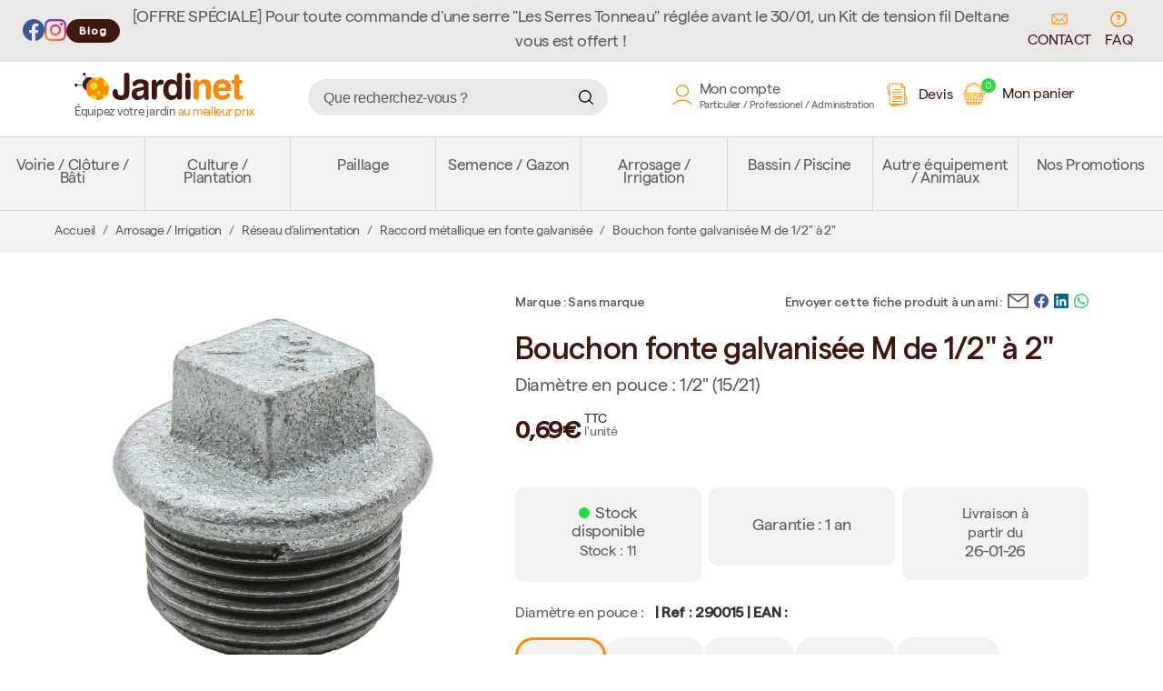

--- FILE ---
content_type: text/html; charset=UTF-8
request_url: https://www.jardinet.fr/p-1868-bouchon-fonte-galvanisee-m
body_size: 68463
content:
<!DOCTYPE html>
<html lang="fr">

<head>
    <!-- Google Tag Manager -->
    <script>
        (function(w, d, s, l, i) {
            w[l] = w[l] || [];
            w[l].push({
                'gtm.start': new Date().getTime(),
                event: 'gtm.js'
            });
            var f = d.getElementsByTagName(s)[0],
                j = d.createElement(s),
                dl = l != 'dataLayer' ? '&l=' + l : '';
            j.async = true;
            j.src =
                'https://www.googletagmanager.com/gtm.js?id=' + i + dl;
            f.parentNode.insertBefore(j, f);
        })(window, document, 'script', 'dataLayer', 'GTM-5FZFXV7D');
    </script>
    <!-- End Google Tag Manager -->
    <meta charset="UTF-8">
    <meta name="viewport" content="width=device-width, initial-scale=1, shrink-to-fit=no maximum-scale=1">
    <title>Bouchon fonte galvanisée M de 1/2" à 2" - Jardinet</title>
        <meta name="theme-color" content="#f2f2f1">
    <meta name="description" lang="fr" content="Bouchon en fonte galvanisée à chaud">

    <link rel="canonical" href="http://www.jardinet.fr/p-1868-bouchon-fonte-galvanisee-m">
    <meta property="og:locale" content="fr">
    <meta property="og:type" content="">
    <meta property="og:title" content="Bouchon fonte galvanisée M de 1/2" à 2" - Jardinet">
    <meta property="og:description" content="Bouchon en fonte galvanisée à chaud">
    <meta property="og:image" content="https://www.jardinet.fr/public/images/galerie/2025/01/290__800x800.jpg">
    <meta property="og:url" content="http://www.jardinet.fr/p-1868-bouchon-fonte-galvanisee-m">
    <meta property="og:site_name" content="Jardinet">
    
    <meta name="twitter:card" content="summary_large_image">
    <meta name="twitter:label1" content="Durée de lecture estimée">
    <meta name="twitter:data1" content="1 minute">

    <link rel="shortlink" href="https://www.jardinet.fr/">
    <!-- <link rel="icon" href="public/images/galerie/2024/03/o-footer.webp" sizes="32x32">
    <link rel="icon" href="public/images/galerie/2024/03/o-footer.webp" sizes="192x192">
    <link rel="apple-touch-icon" href="public/images/galerie/2024/03/o-footer.webp">
    <meta name="msapplication-TileImage" content="public/images/galerie/2024/03/o-footer.webp"> -->

            <script type="application/ld+json">
            {
                "@context": "https://schema.org/",
                "@type": "Product",
                "sku": "",
                "image": "https://www.jardinet.fr/public/images/galerie/2025/01/290__800x800.jpg",
                "name": "Bouchon fonte galvanisée M de 1/2 à 2",
                "description": "Bouchon en fonte galvanisée à chaud",
                "brand": {
                    "@type": "Brand",
                    "name": "sans-marque"
                },
                "shippingWeight": {
                    "@type": "QuantitativeValue",
                    "value": "0,04",
                    "unitCode": "KG"
                },
                "offers": {
                    "@type": "Offer",
                    "url": "https://www.jardinet.fr/",
                    "itemCondition": "https://schema.org/NewCondition",
                    "hasMerchantReturnPolicy": true,
                    "merchantReturnPolicy": {
                        "@type": "MerchantReturnPolicy",
                        "returnPolicyCategory": "MerchantReturnRefund"
                    },
                    "availability": "https://schema.org/InStock",
                    "price": 0.00,
                    "priceCurrency": "EUR",
                    "priceValidUntil": "2036-01-21T22:11:28+0100"
                }
            }
        </script>
    
    <script>
        var root = 'https://www.jardinet.fr/';
        var current_lang = 'fr';
        var current_shop = '11';
    </script>

    <link media="screen" defer rel="shortcut icon" type="image/x-icon" href="https://www.jardinet.fr/front/shop_themes/Jardinet/assets/img/favicon-32x32.png" />
<link media="screen" defer rel="stylesheet" href="https://www.jardinet.fr/front/shop_themes/Jardinet/assets/css/bootstrap/bootstrap.css?v=1769029888">
<link media="screen" defer rel="stylesheet" href="https://www.jardinet.fr/front/shop_themes/Jardinet/assets/css/fontawesome/v5.4.1/all.min_v5.4.1.css">
<link media="screen" defer rel="stylesheet" href="https://www.jardinet.fr/front/shop_themes/Jardinet/assets/css/mfp.css?v=1769029888">
<link media="screen" defer rel="stylesheet" href="https://www.jardinet.fr/front/shop_themes/Jardinet/assets/css/slick.css?v=1769029888">
<link media="screen" defer rel="stylesheet" href="https://www.jardinet.fr/front/shop_themes/Jardinet/assets/css/slick-theme.css?v=1769029888">
<link media="screen" defer rel="stylesheet" href="https://www.jardinet.fr/front/shop_themes/Jardinet/assets/css/jquery-ui.css?v=1769029888">
<link media="screen" defer rel="stylesheet" href="https://www.jardinet.fr/front/shop_themes/Jardinet/assets/css/common.css?v=1769029888">
<link media="screen" defer rel="stylesheet" href="https://www.jardinet.fr/front/shop_themes/Jardinet/assets/css/fonts.css?v=1769029888">
<link media="screen" defer rel="stylesheet" href="https://www.jardinet.fr/front/shop_themes/Jardinet/assets/css/header.css?v=1769029888">
<link media="screen" defer rel="stylesheet" href="https://www.jardinet.fr/front/shop_themes/Jardinet/assets/css/footer.css?v=1769029888">
<link media="screen" defer rel="stylesheet" href="https://www.jardinet.fr/front/shop_themes/Jardinet/assets/css/menu.css?v=1769029888">
<link media="screen" defer rel="stylesheet" href="https://www.jardinet.fr/front/shop_themes/Jardinet/assets/css/product_filter.css?v=1769029888">
<link media="screen" defer rel="stylesheet" href="https://www.jardinet.fr/front/shop_themes/Jardinet/assets/css/style.css?v=1769029888">
<link media="screen" defer rel="stylesheet" href="https://www.jardinet.fr/front/shop_themes/Jardinet/assets/css/prod.css?v=1769029888">
<link media="screen" defer rel="stylesheet" href="https://www.jardinet.fr/front/shop_themes/Jardinet/assets/css/shop.css?v=1769029888">
<link media="screen" defer rel="stylesheet" href="https://www.jardinet.fr/front/shop_themes/Jardinet/assets/css/blog.css?v=1769029888">
<link media="screen" defer rel="stylesheet" href="https://www.jardinet.fr/front/shop_themes/Jardinet/assets/css/resp.css?v=1769029888">
<script defer src="https://www.jardinet.fr/front/shop_themes/Jardinet/assets/js/jquery.js?v=1769029888"></script>
<script defer src="https://www.jardinet.fr/front/shop_themes/Jardinet/assets/js/bootstrap/bootstrap.js?v=1769029888"></script>
<script defer src="https://www.jardinet.fr/front/shop_themes/Jardinet/assets/js/slick.js?v=1769029888"></script>
<script defer src="https://www.jardinet.fr/front/shop_themes/Jardinet/assets/js/jquery.validate.js?v=1769029888"></script>
<script defer src="https://www.jardinet.fr/front/shop_themes/Jardinet/assets/js/jquery.validate_fr.js?v=1769029888"></script>
<script defer src="https://www.jardinet.fr/front/shop_themes/Jardinet/assets/js/jquery-ui.js?v=1769029888"></script>
<script defer src="https://www.jardinet.fr/front/shop_themes/Jardinet/assets/js/jquery.ui.autocomplete.html.js?v=1769029888"></script>
<script defer src="https://www.jardinet.fr/front/shop_themes/Jardinet/assets/js/jquery.zoom.js?v=1769029888"></script>
<script defer src="https://www.jardinet.fr/front/shop_themes/Jardinet/assets/js/mfp.js?v=1769029888"></script>
<script defer src="https://www.jardinet.fr/front/shop_themes/Jardinet/assets/js/menu.js?v=1769029888"></script>
<script defer src="https://www.jardinet.fr/front/shop_themes/Jardinet/assets/js/actions.js?v=1769029888"></script>
<script defer src="https://www.jardinet.fr/front/shop_themes/Jardinet/assets/js/common.js?v=1769029888"></script>
<script defer src="https://www.jardinet.fr/front/shop_themes/Jardinet/assets/js/shop.js?v=1769029888"></script>
<script defer src="https://www.jardinet.fr/front/shop_themes/Jardinet/assets/js/catalog.js?v=1769029888"></script>
<script id="Cookiebot" src="https://consent.cookiebot.com/uc.js" data-cbid="d55b5ac5-393a-4d8a-bcd0-d5d06ef93d0d" data-blockingmode="auto" type="text/javascript"></script>    <link rel="dns-prefetch" href="https://www.googletagmanager.com/">
<!-- Google tag (gtag.js) -->
<script async src="https://www.googletagmanager.com/gtag/js?id=G-R7VSS50PX7"></script>
<script>
  window.dataLayer = window.dataLayer || [];
  function gtag(){dataLayer.push(arguments);}
  gtag('js', new Date());
  gtag('config', 'G-R7VSS50PX7');
</script>

<!-- Google Tag Manager  -->
<script data-cfasync="false" data-pagespeed-no-defer>
var gtm4wp_datalayer_name = "dataLayer";
var dataLayer = dataLayer || [];
const gtm4wp_use_sku_instead = false;
const gtm4wp_id_prefix = '';
const gtm4wp_remarketing = false;
const gtm4wp_eec = true;
const gtm4wp_classicec = false;
const gtm4wp_currency = 'EUR';
const gtm4wp_product_per_impression = false;
const gtm4wp_needs_shipping_address = true;
const gtm4wp_business_vertical = 'local';
const gtm4wp_business_vertical_id = 'id';
const gtm4wp_clear_ecommerce = false;
</script>
<!-- End Google Tag Manager -->

<!-- Google tag (gtag.js) -->
<script async src="https://www.googletagmanager.com/gtag/js?id=AW-1060075671"></script>
<script>
  window.dataLayer = window.dataLayer || [];
  function gtag(){dataLayer.push(arguments);}
  gtag('js', new Date());

  gtag('config', 'AW-1060075671');
</script>
<script data-cookieconsent="ignore"> window.dataLayer = window.dataLayer || []; function gtag() { dataLayer.push(arguments); } gtag("consent", "default", { ad_personalization: "denied", ad_storage: "denied", ad_user_data: "denied", analytics_storage: "denied", functionality_storage: "denied", personalization_storage: "denied", security_storage: "granted", wait_for_update: 500, }); gtag("set", "ads_data_redaction", true); gtag("set", "url_passthrough", false);</script>
</head>

<body class="produit/prod_defaut p-1868-bouchon-fonte-galvanisee-m post-id-4169">

    <!-- Google Tag Manager (noscript) -->
    <noscript><iframe src="https://www.googletagmanager.com/ns.html?id=GTM-5FZFXV7D" height="0" width="0" style="display:none;visibility:hidden"></iframe></noscript>
    <!-- End Google Tag Manager (noscript) -->

    <header>

    <div class="pre-header-content">
        <div class="d-flex align-items-center gx-2 gap-2">
            <a href="https://www.facebook.com/Jardinetfr/" target="_blank" aria-label="Facebook" rel="nofollow">
                <svg width="24" height="24" viewBox="0 0 24 24" fill="none" xmlns="http://www.w3.org/2000/svg">
                    <path fill-rule="evenodd" clip-rule="evenodd" d="M0 12.067C0 18.033 4.333 22.994 10 24V15.333H7V12H10V9.333C10 6.333 11.933 4.667 14.667 4.667C15.533 4.667 16.467 4.8 17.333 4.933V8H15.8C14.333 8 14 8.733 14 9.667V12H17.2L16.667 15.333H14V24C19.667 22.994 24 18.034 24 12.067C24 5.43 18.6 0 12 0C5.4 0 0 5.43 0 12.067Z" fill="#3B5998"></path>
                </svg>
            </a>
            <a href="https://www.instagram.com/jardinet_france/" target="_blank" aria-label="Instagram" rel="nofollow">
                <svg width="24" height="24" viewBox="0 0 24 24" fill="none" xmlns="http://www.w3.org/2000/svg">
                    <path d="M8.00096 12C8.00096 9.79094 9.79134 7.99968 12.0005 7.99968C14.2096 7.99968 16.001 9.79094 16.001 12C16.001 14.2091 14.2096 16.0003 12.0005 16.0003C9.79134 16.0003 8.00096 14.2091 8.00096 12ZM5.83838 12C5.83838 15.4032 8.59714 18.1619 12.0005 18.1619C15.4038 18.1619 18.1626 15.4032 18.1626 12C18.1626 8.5968 15.4038 5.83814 12.0005 5.83814C8.59714 5.83814 5.83838 8.5968 5.83838 12ZM16.9665 5.59382C16.9664 5.87863 17.0507 6.15707 17.2088 6.39394C17.367 6.63081 17.5918 6.81547 17.8549 6.92457C18.118 7.03366 18.4075 7.06229 18.6869 7.00684C18.9663 6.95139 19.2229 6.81435 19.4244 6.61304C19.6259 6.41173 19.7631 6.15521 19.8188 5.8759C19.8745 5.59658 19.8461 5.30704 19.7372 5.04387C19.6283 4.7807 19.4438 4.55573 19.2071 4.3974C18.9703 4.23908 18.6919 4.15451 18.4071 4.1544H18.4065C18.0248 4.15458 17.6587 4.30627 17.3887 4.57616C17.1186 4.84605 16.9668 5.21207 16.9665 5.59382ZM7.15229 21.7677C5.98229 21.7144 5.34636 21.5196 4.92375 21.3549C4.36347 21.1368 3.96371 20.877 3.54341 20.4573C3.1231 20.0376 2.86293 19.6382 2.64577 19.078C2.48103 18.6556 2.28614 18.0195 2.23295 16.8495C2.17477 15.5846 2.16316 15.2047 2.16316 12.0001C2.16316 8.79552 2.17573 8.41661 2.23295 7.15066C2.28624 5.9807 2.48256 5.34586 2.64577 4.92221C2.86389 4.36195 3.12368 3.96221 3.54341 3.54192C3.96313 3.12163 4.36251 2.86147 4.92375 2.64432C5.34617 2.47958 5.98229 2.2847 7.15229 2.23152C8.41723 2.17334 8.79722 2.16173 12.0005 2.16173C15.2037 2.16173 15.5841 2.1743 16.8501 2.23152C18.0201 2.2848 18.655 2.48112 19.0787 2.64432C19.6389 2.86147 20.0387 3.12221 20.459 3.54192C20.8793 3.96163 21.1385 4.36195 21.3566 4.92221C21.5214 5.34461 21.7163 5.9807 21.7694 7.15066C21.8276 8.41661 21.8392 8.79552 21.8392 12.0001C21.8392 15.2047 21.8276 15.5836 21.7694 16.8495C21.7162 18.0195 21.5203 18.6554 21.3566 19.078C21.1385 19.6382 20.8787 20.038 20.459 20.4573C20.0393 20.8766 19.6389 21.1368 19.0787 21.3549C18.6562 21.5196 18.0201 21.7145 16.8501 21.7677C15.5852 21.8259 15.2052 21.8375 12.0005 21.8375C8.79578 21.8375 8.41685 21.8259 7.15229 21.7677ZM7.05292 0.072672C5.7754 0.130848 4.90244 0.333408 4.14007 0.630048C3.35053 0.936384 2.68216 1.34736 2.01426 2.01418C1.34636 2.68099 0.936421 3.3504 0.630073 4.1399C0.333421 4.90272 0.130853 5.77517 0.0726749 7.05264C0.0135365 8.33213 0 8.74118 0 12C0 15.2588 0.0135365 15.6679 0.0726749 16.9474C0.130853 18.2249 0.333421 19.0973 0.630073 19.8601C0.936421 20.6491 1.34645 21.3193 2.01426 21.9858C2.68206 22.6524 3.35053 23.0628 4.14007 23.37C4.90388 23.6666 5.7754 23.8692 7.05292 23.9273C8.33313 23.9855 8.74153 24 12.0005 24C15.2594 24 15.6685 23.9865 16.948 23.9273C18.2257 23.8692 19.098 23.6666 19.8609 23.37C20.6499 23.0628 21.3188 22.6526 21.9867 21.9858C22.6546 21.319 23.0637 20.6491 23.3709 19.8601C23.6675 19.0973 23.8711 18.2248 23.9283 16.9474C23.9865 15.6669 24 15.2588 24 12C24 8.74118 23.9865 8.33213 23.9283 7.05264C23.8701 5.77507 23.6675 4.90224 23.3709 4.1399C23.0637 3.35088 22.6535 2.68205 21.9867 2.01418C21.3199 1.3463 20.6499 0.936384 19.8619 0.630048C19.098 0.333408 18.2256 0.129888 16.949 0.072672C15.6695 0.014496 15.2604 0 12.0014 0C8.74249 0 8.33313 0.013536 7.05292 0.072672Z" fill="url(#paint0_radial_250_7748)"></path>
                    <path d="M8.00096 12C8.00096 9.79094 9.79134 7.99968 12.0005 7.99968C14.2096 7.99968 16.001 9.79094 16.001 12C16.001 14.2091 14.2096 16.0003 12.0005 16.0003C9.79134 16.0003 8.00096 14.2091 8.00096 12ZM5.83838 12C5.83838 15.4032 8.59714 18.1619 12.0005 18.1619C15.4038 18.1619 18.1626 15.4032 18.1626 12C18.1626 8.5968 15.4038 5.83814 12.0005 5.83814C8.59714 5.83814 5.83838 8.5968 5.83838 12ZM16.9665 5.59382C16.9664 5.87863 17.0507 6.15707 17.2088 6.39394C17.367 6.63081 17.5918 6.81547 17.8549 6.92457C18.118 7.03366 18.4075 7.06229 18.6869 7.00684C18.9663 6.95139 19.2229 6.81435 19.4244 6.61304C19.6259 6.41173 19.7631 6.15521 19.8188 5.8759C19.8745 5.59658 19.8461 5.30704 19.7372 5.04387C19.6283 4.7807 19.4438 4.55573 19.2071 4.3974C18.9703 4.23908 18.6919 4.15451 18.4071 4.1544H18.4065C18.0248 4.15458 17.6587 4.30627 17.3887 4.57616C17.1186 4.84605 16.9668 5.21207 16.9665 5.59382ZM7.15229 21.7677C5.98229 21.7144 5.34636 21.5196 4.92375 21.3549C4.36347 21.1368 3.96371 20.877 3.54341 20.4573C3.1231 20.0376 2.86293 19.6382 2.64577 19.078C2.48103 18.6556 2.28614 18.0195 2.23295 16.8495C2.17477 15.5846 2.16316 15.2047 2.16316 12.0001C2.16316 8.79552 2.17573 8.41661 2.23295 7.15066C2.28624 5.9807 2.48256 5.34586 2.64577 4.92221C2.86389 4.36195 3.12368 3.96221 3.54341 3.54192C3.96313 3.12163 4.36251 2.86147 4.92375 2.64432C5.34617 2.47958 5.98229 2.2847 7.15229 2.23152C8.41723 2.17334 8.79722 2.16173 12.0005 2.16173C15.2037 2.16173 15.5841 2.1743 16.8501 2.23152C18.0201 2.2848 18.655 2.48112 19.0787 2.64432C19.6389 2.86147 20.0387 3.12221 20.459 3.54192C20.8793 3.96163 21.1385 4.36195 21.3566 4.92221C21.5214 5.34461 21.7163 5.9807 21.7694 7.15066C21.8276 8.41661 21.8392 8.79552 21.8392 12.0001C21.8392 15.2047 21.8276 15.5836 21.7694 16.8495C21.7162 18.0195 21.5203 18.6554 21.3566 19.078C21.1385 19.6382 20.8787 20.038 20.459 20.4573C20.0393 20.8766 19.6389 21.1368 19.0787 21.3549C18.6562 21.5196 18.0201 21.7145 16.8501 21.7677C15.5852 21.8259 15.2052 21.8375 12.0005 21.8375C8.79578 21.8375 8.41685 21.8259 7.15229 21.7677ZM7.05292 0.072672C5.7754 0.130848 4.90244 0.333408 4.14007 0.630048C3.35053 0.936384 2.68216 1.34736 2.01426 2.01418C1.34636 2.68099 0.936421 3.3504 0.630073 4.1399C0.333421 4.90272 0.130853 5.77517 0.0726749 7.05264C0.0135365 8.33213 0 8.74118 0 12C0 15.2588 0.0135365 15.6679 0.0726749 16.9474C0.130853 18.2249 0.333421 19.0973 0.630073 19.8601C0.936421 20.6491 1.34645 21.3193 2.01426 21.9858C2.68206 22.6524 3.35053 23.0628 4.14007 23.37C4.90388 23.6666 5.7754 23.8692 7.05292 23.9273C8.33313 23.9855 8.74153 24 12.0005 24C15.2594 24 15.6685 23.9865 16.948 23.9273C18.2257 23.8692 19.098 23.6666 19.8609 23.37C20.6499 23.0628 21.3188 22.6526 21.9867 21.9858C22.6546 21.319 23.0637 20.6491 23.3709 19.8601C23.6675 19.0973 23.8711 18.2248 23.9283 16.9474C23.9865 15.6669 24 15.2588 24 12C24 8.74118 23.9865 8.33213 23.9283 7.05264C23.8701 5.77507 23.6675 4.90224 23.3709 4.1399C23.0637 3.35088 22.6535 2.68205 21.9867 2.01418C21.3199 1.3463 20.6499 0.936384 19.8619 0.630048C19.098 0.333408 18.2256 0.129888 16.949 0.072672C15.6695 0.014496 15.2604 0 12.0014 0C8.74249 0 8.33313 0.013536 7.05292 0.072672Z" fill="url(#paint1_radial_250_7748)"></path>

                    <defs>
                        <radialGradient id="paint0_radial_250_7748" cx="0" cy="0" r="1" gradientUnits="userSpaceOnUse" gradientTransform="translate(3.18867 24.1134) scale(31.3312 31.33)">
                            <stop offset="0.09" stop-color="#FA8F21"></stop>
                            <stop offset="0.78" stop-color="#D82D7E"></stop>
                        </radialGradient>
                        <radialGradient id="paint1_radial_250_7748" cx="0" cy="0" r="1" gradientUnits="userSpaceOnUse" gradientTransform="translate(14.5555 25.1886) scale(24.6933 24.6924)">
                            <stop offset="0.64" stop-color="#8C3AAA" stop-opacity="0"></stop>
                            <stop offset="1" stop-color="#8C3AAA"></stop>
                        </radialGradient>
                    </defs>
                </svg>
            </a>
            <a href="https://www.jardinet.fr/blog" class="btn btn-secondary btn-sm blog-btn">Blog</a>
        </div>

                    <p class="m-0 p-0 d-none d-lg-block">[OFFRE SPÉCIALE] Pour toute commande d'une serre "Les Serres Tonneau" réglée avant le 30/01, un Kit de tension fil Deltane vous est offert ! </p>
        
        <div class="d-flex align-items-center gx-3 gap-3">
            <a href="https://www.jardinet.fr/contact" class="contact text-uppercase t-brown">
                <!--?xml version="1.0" encoding="UTF-8"?-->
                <svg xmlns="http://www.w3.org/2000/svg" id="Calque_1" data-name="Calque 1" viewBox="0 0 27.1 18">
                    <path class="cls-1" d="M23.3,17.8H4.1c-1.8,0-3.3-1.5-3.3-3.3V3.6C.8,1.8,2.3,.3,4.1,.3H23.3c1.8,0,3.3,1.5,3.3,3.3V14.5c0,1.8-1.5,3.3-3.3,3.3h0ZM4.1,1.8c-1,0-1.8,.8-1.8,1.8V14.5c0,1,.8,1.8,1.8,1.8H23.3c1,0,1.8-.8,1.8-1.8V3.6c0-1-.8-1.8-1.8-1.8H4.1Z" fill="#ff8801"></path>
                    <path class="cls-1" d="M13.7,12.5c-.8,0-1.5-.3-2.1-.9L2.3,2.4c-.2-.2-.2-.6,0-.8,.2-.2,.6-.2,.8,0L12.3,10.8c.7,.7,1.8,.7,2.5,0L24.1,1.5c.2-.2,.6-.2,.8,0,.2,.2,.2,.6,0,.8L15.6,11.6c-.4,.6-1.2,.9-1.9,.9h0Z" fill="#ff8801"></path>
                    <path class="cls-1" d="M3,17.4c-.1,0-.3-.1-.4-.2-.2-.2-.2-.6,0-.8l7.2-7.2c.2-.2,.6-.2,.8,0,.2,.2,.2,.6,0,.8l-7.2,7.2c-.1,.2-.3,.2-.4,.2Z" fill="#ff8801"></path>
                    <path class="cls-1" d="M24.5,17.4c-.1,0-.3-.1-.4-.2l-7.2-7.2c-.2-.2-.2-.6,0-.8s.6-.2,.8,0l7.2,7.2c.2,.2,.2,.6,0,.8-.1,.2-.3,.2-.4,.2h0Z" fill="#ff8801"></path>
                </svg>
                Contact            </a>
            <a href="https://www.jardinet.fr/foire-aux-questions" class="t-brown">
                <svg width="18" height="18" viewBox="0 0 18 18" fill="none" xmlns="http://www.w3.org/2000/svg">
                    <path d="M9 17C13.4183 17 17 13.4183 17 9C17 4.58172 13.4183 1 9 1C4.58172 1 1 4.58172 1 9C1 13.4183 4.58172 17 9 17Z" stroke="#FF8801" stroke-width="1.5"></path>
                    <path d="M7.3999 6.1872C7.7999 5.3952 8.1999 5 8.9999 5C9.9967 5 10.5999 5.7912 10.5999 6.5824C10.5999 7.3736 10.1999 7.7688 8.9999 8.5608V9.8M8.9999 12.6V13" stroke="#FF8801" stroke-width="1.5" stroke-linecap="round"></path>
                </svg>
                FAQ            </a>
        </div>
    </div>

    <div class="container">
        <div class="col">
            <div class="row">
                <div class="header-menu mb-1">
                    <div class="logo">
                        <a href="https://www.jardinet.fr/">
                            <img src="https://www.jardinet.fr/front/shop_themes/Jardinet/assets/img/logo-jardinet.svg" />
                            <p class="m-0 p-0 pt-1">Équipez votre jardin <span class="t-orange">au meilleur prix</span></p>
                        </a>
                    </div>
                    <div class="header-search d-flex">
                        <div class="d-flex align-items-center gap-2">
                            <input type="search" id="search-product" placeholder="Que recherchez-vous ?" class="ui-autocomplete-input" autocomplete="off">
                            <div class="spinner d-none"></div>
                        </div>
                    </div>
                    <div class="header-login">
                                                <a class="login-icon d-flex" href="https://www.jardinet.fr/mon-compte"><img width="26" height="27" src="https://www.jardinet.fr/front/shop_themes/Jardinet/assets/img/icons/login.svg" /><div class="login-title d-none d-lg-flex ms-2 flex-column"><span>Mon compte</span><small>Particulier / Professionel / Administration</small></div></a>
                        <a class="devis-icon" href="https://www.jardinet.fr/demande-de-devis?v=1769029888">
                            <img src="https://www.jardinet.fr/front/shop_themes/Jardinet/assets/img/devis.svg" alt="demander un devis" width="27" height="27">
                            <i class="d-none d-lg-inline-block">Devis</i>
                        </a>
                        <a class="cart-icon" href="https://www.jardinet.fr/panier?v=1769029888">
                            <img width="25" height="25" src="https://www.jardinet.fr/front/shop_themes/Jardinet/assets/img/icons/cart.svg" /><span>0</span><i class="d-none d-lg-inline-block">Mon panier</i>
                        </a>
                    </div>
                    <div class="menu-mobile-bt"></div>
                </div>
            </div>
        </div>
    </div>
    <div class="container-fluid g-0">
        <div class="header-main-menu">
            <nav id="cssmenu" class="menu-simple normal"><ul><li ><a href="https://www.jardinet.fr/c-423-voirie-cloture-bati" >Voirie / Clôture / Bâti</a></li><li ><a href="https://www.jardinet.fr/c-427-culture-plantation" >Culture / Plantation</a></li><li ><a href="https://www.jardinet.fr/c-paillage" >Paillage</a></li><li ><a href="https://www.jardinet.fr/c-425-semence-gazon" >Semence / Gazon</a></li><li ><a href="https://www.jardinet.fr/c-552-arrosage-irrigation" >Arrosage / Irrigation</a></li><li ><a href="https://www.jardinet.fr/c-bassin-piscine" >Bassin / Piscine</a></li><li ><a href="https://www.jardinet.fr/c-autre-equipement-animaux" >Autre équipement / Animaux</a></li><li ><a href="https://www.jardinet.fr/nos-promotions" >Nos Promotions</a></li></ul></nav>        </div>
    </div>
</header>
<!-- BREADCRUMB -->
<div class="container-breadcrumb">
  <div class="container-fluid">
    <div class="row px-5">
      <div class="col">
        <nav class="bc" aria-label="breadcrumb"><ol class="breadcrumb"><li class="breadcrumb-item"><a href="https://www.jardinet.fr/">Accueil</a></li><li class="breadcrumb-item"><a href="https://www.jardinet.fr/c-552-arrosage-irrigation">Arrosage / Irrigation</a></li><li class="breadcrumb-item"><a href="https://www.jardinet.fr/c-242-reseau-dalimentation">Réseau d’alimentation</a></li><li class="breadcrumb-item"><a href="https://www.jardinet.fr/c-342-raccord-metallique-en-fonte-galvanisee">Raccord métallique en fonte galvanisée</a></li><li class="breadcrumb-item active">Bouchon fonte galvanisée M de 1/2" à 2"</li></ol></nav>      </div>
    </div>
  </div>
</div><!-- END BREADCRUMB -->


<main>
  <section class="product-detail">
    <div class="container">
      <div class="row g-md-5">
        <div class="col-12 col-md-5 gx-0 gx-md-4">
          

          <!-- IMAGES PRODUIT -->
                      <div class="single-product-slider position-relative">
                            <div class="single-product-gallery mb-2">
                <div class="single-product-slide">
                <img class="single-product-slide img-fluid" src="https://www.jardinet.fr/public/images/galerie/2025/01/290_crop_800x800.webp" alt="Bouchon fonte galvanisée M de 1/2" à 2"" srcset="https://www.jardinet.fr/public/images/galerie/2025/01/290_crop_800x800.webp 1x, https://www.jardinet.fr/public/images/galerie/2025/01/290_crop_1600x1600.webp 2x" sizes="526px" width="350" height="526" />
            </div>
    </div>
<div class="single-product-nav d-none">
            <img width="88" height="88" loading="lazy" class="single-product-slide-nav p-2 cursor-pointer" src="https://www.jardinet.fr/public/images/galerie/2025/01/290_crop_72x72.webp" alt="Bouchon fonte galvanisée M de 1/2" à 2"" width="72" height="72" srcset="https://www.jardinet.fr/public/images/galerie/2025/01/290_crop_72x72.webp 1x, https://www.jardinet.fr/public/images/galerie/2025/01/290_crop_144x144.webp 2x" />
    </div>
                        </div>
        </div>
        <div class="col-12 col-md-7">
          <!-- DETAILS PRODUIT -->
          <div class="prod_refs_marque mb-2">
            
            <div class="product-brand">Marque : Sans marque </div>
                        <div class="share">
              <div class="title">
                Envoyer cette fiche produit à un ami :
              </div>
              <ul>
                <li><a title="Partager par email" href="mailto:?subject=Jardinet.fr - Un produit qui pourrait vous intéresser&body=Un produit qui pourrait vous intéresser : https://www.jardinet.fr/p-1868-bouchon-fonte-galvanisee-m"><svg width="23" height="16" viewBox="0 0 23 16" fill="none" xmlns="http://www.w3.org/2000/svg">
                      <path fill-rule="evenodd" clip-rule="evenodd" d="M0 0.8L0.821429 0H22.1786L23 0.8V15.2L22.1786 16H0.821429L0 15.2V0.8ZM1.64286 2.456V14.4H21.3571V2.4576L12.0093 9.44H11.0071L1.64286 2.456ZM19.7636 1.6H3.23643L11.5 7.7904L19.7636 1.6Z" fill="#58595B"></path>
                    </svg>
                  </a></li>
                <li><a title="Partager sur Facebook" href="https://www.facebook.com/sharer/sharer.php?u=https://www.jardinet.fr/p-1868-bouchon-fonte-galvanisee-m" target="_blank"><svg width="16" height="16" viewBox="0 0 16 16" fill="none" xmlns="http://www.w3.org/2000/svg">
                      <path fill-rule="evenodd" clip-rule="evenodd" d="M0 8.04467C0 12.022 2.88867 15.3293 6.66667 16V10.222H4.66667V8H6.66667V6.222C6.66667 4.222 7.95533 3.11133 9.778 3.11133C10.3553 3.11133 10.978 3.2 11.5553 3.28867V5.33333H10.5333C9.55533 5.33333 9.33333 5.822 9.33333 6.44467V8H11.4667L11.1113 10.222H9.33333V16C13.1113 15.3293 16 12.0227 16 8.04467C16 3.62 12.4 0 8 0C3.6 0 0 3.62 0 8.04467Z" fill="#3B5998"></path>
                    </svg>
                  </a></li>
                <li><a class="LinkedIn" title="Partager sur LinkedIn" href="http://www.linkedin.com/shareArticle?mini=true&amp;url=https://www.jardinet.fr/p-1868-bouchon-fonte-galvanisee-m" target="_blank"><svg width="16" height="16" viewBox="0 0 16 16" fill="none" xmlns="http://www.w3.org/2000/svg">
                      <path d="M0 1.14612C0 0.5135 0.529625 0 1.1825 0H14.8175C15.4706 0 16 0.5135 16 1.14612V14.8541C16 15.4869 15.4706 16 14.8175 16H1.1825C0.529688 16 0 15.4869 0 14.8542V1.14594V1.14612Z" fill="#006699"></path>
                      <path d="M4.86155 13.3905V6.18722H2.4673V13.3905H4.8618H4.86155ZM3.66492 5.20391C4.49967 5.20391 5.01936 4.65078 5.01936 3.95953C5.00373 3.25253 4.49967 2.71484 3.6808 2.71484C2.86136 2.71484 2.32617 3.25253 2.32617 3.95947C2.32617 4.65072 2.84567 5.20384 3.64923 5.20384H3.66473L3.66492 5.20391ZM6.1868 13.3905H8.58086V9.36828C8.58086 9.15328 8.59648 8.93772 8.65973 8.78416C8.83273 8.35384 9.22667 7.90841 9.88824 7.90841C10.7544 7.90841 11.101 8.56891 11.101 9.53734V13.3905H13.495V9.26034C13.495 7.04791 12.314 6.01834 10.7389 6.01834C9.44742 6.01834 8.88023 6.74016 8.56511 7.23178H8.58105V6.18747H6.18692C6.21817 6.86322 6.18673 13.3907 6.18673 13.3907L6.1868 13.3905Z" fill="white"></path>
                    </svg>
                  </a></li>
                <li><a href="https://api.whatsapp.com/send?text=https://www.jardinet.fr/p-1868-bouchon-fonte-galvanisee-m" target="_blank"><svg width="16" height="16" viewBox="0 0 16 16" fill="none" xmlns="http://www.w3.org/2000/svg">
                      <path d="M11.5984 9.56909C11.4037 9.46908 10.4341 8.99408 10.2537 8.9298C10.0734 8.86194 9.94124 8.8298 9.81088 9.0298C9.67874 9.22801 9.30374 9.66908 9.18588 9.80301C9.0716 9.93516 8.95552 9.95123 8.76088 9.85301C7.60374 9.27444 6.84481 8.82087 6.08231 7.51194C5.88052 7.16373 6.2841 7.18873 6.66088 6.43694C6.72517 6.3048 6.69302 6.1923 6.64302 6.0923C6.59302 5.9923 6.20017 5.02444 6.03588 4.6298C5.87695 4.24587 5.71267 4.29944 5.59302 4.2923C5.47874 4.28516 5.34838 4.28516 5.21624 4.28516C5.0841 4.28516 4.8716 4.33516 4.69124 4.5298C4.51088 4.72801 4.00195 5.2048 4.00195 6.17266C4.00195 7.14051 4.70731 8.07801 4.80374 8.21016C4.90374 8.3423 6.19124 10.328 8.16803 11.1834C9.41803 11.7227 9.90731 11.7691 10.5323 11.6762C10.9127 11.6191 11.6966 11.2012 11.8591 10.7387C12.0216 10.278 12.0216 9.88337 11.9734 9.80123C11.9252 9.71373 11.793 9.66373 11.5984 9.56909Z" fill="#25D366"></path>
                      <path d="M15.3787 4.9C14.9751 3.94107 14.3965 3.08036 13.659 2.34107C12.9215 1.60357 12.0608 1.02321 11.1001 0.621429C10.118 0.208929 9.0751 0 8.0001 0H7.96439C6.88224 0.00535714 5.83403 0.219643 4.84832 0.641071C3.89653 1.04821 3.04296 1.62679 2.3126 2.36429C1.58224 3.10179 1.00903 3.95893 0.612601 4.91429C0.201887 5.90357 -0.00525583 6.95536 0.000101308 8.0375C0.00545845 9.27679 0.301887 10.5071 0.857244 11.6071V14.3214C0.857244 14.775 1.2251 15.1429 1.67867 15.1429H4.39474C5.49474 15.6982 6.7251 15.9946 7.96439 16H8.00189C9.07153 16 10.109 15.7929 11.0858 15.3875C12.0412 14.9893 12.9001 14.4179 13.6358 13.6875C14.3733 12.9571 14.9537 12.1036 15.359 11.1518C15.7805 10.1661 15.9947 9.11786 16.0001 8.03572C16.0055 6.94821 15.7947 5.89286 15.3787 4.9ZM12.6805 12.7214C11.4287 13.9607 9.76796 14.6429 8.0001 14.6429H7.96974C6.89296 14.6375 5.82332 14.3696 4.87867 13.8661L4.72867 13.7857H2.21439V11.2714L2.13403 11.1214C1.63046 10.1768 1.3626 9.10714 1.35724 8.03036C1.3501 6.25 2.03046 4.57857 3.27867 3.31964C4.5251 2.06071 6.19117 1.36429 7.97153 1.35714H8.00189C8.89474 1.35714 9.76081 1.53036 10.5769 1.87321C11.3733 2.20714 12.0876 2.6875 12.7019 3.30179C13.3144 3.91429 13.7965 4.63036 14.1305 5.42679C14.4769 6.25179 14.6501 7.12679 14.6465 8.03036C14.6358 9.80893 13.9376 11.475 12.6805 12.7214Z" fill="#25D366"></path>
                    </svg>
                  </a></li>
              </ul>
            </div>
          </div>
          <h1>Bouchon fonte galvanisée M de 1/2" à 2"</h1>
          <div class="product_excerpt mb-3">
                          Bouchon fonte galvanisée Mâle                      </div>

          <div id="price-display">
            <div class="sub-price">À partir de</div><div class="price_wrap"><span class="price h3 m-0 p-0">0,69€</span><div class="side"><span class="taxes">TTC</span><div class="unit">l'unité</div></div></div>          </div>

                    
                    <div class="product-destockage mb-1"></div>
          
          <!-- -----------------------------------  -->
          <!-- REASSURANCES BLOCS  -->
          <!-- -----------------------------------  -->
                    <section class="reassurance-blocs mt-5">
            <div class="row g-2">
              <div class="col-12 col-md-4">
                <div class="reassurance-bloc">
                                      <p class="text-center stock-text resupply">En réapprovisionnement</p>
                  
                                      <span class="message-stock" style="display:none; ">
                                          </span>
                                  </div>
              </div>
                              <div class="col-12 col-md-4">
                  <div class="reassurance-bloc">
                    <p class="text-center">Garantie : 1 an</p>
                  </div>
                </div>
                            <div class="col-12 col-md-4">
                                  <div class="reassurance-bloc">
                                                              <p class="text-center text-shipping"><small></small><br>
                        <span id="shipping_date">16-02-26</span>
                      </p>
                                      </div>
                              </div>
            </div>
          </section>
          <div class="product-selection">
            <!-- -----------------------------------  -->
            <!-- SELECTEUR VARIATIONS PRODUIT SIMPLE  -->
            <!-- -----------------------------------  -->
            
            <!-- -----------------------------------  -->
            <!-- SELECTEUR VARIATIONS PRODUIT VARIABLE  -->
            <!-- -----------------------------------  -->
                          <div class="select-variation variable">
                <div class="container-attribute-list"><h3 class="mt-4 master">Diamètre en pouce : <span class="ps-2 attr-choosen-txt" id="attr-choosen-txt-20"></span> <span class="out-of-stock d-none">Aucune disponibilité</span> <span id="variation_fin_serie"></span></h3><div id="variation_desc"></div><div class="wrapper-attributes-selection master selector-type-0"><button y="1" data-master-id="" class="attribute-selector 0 preselected " data_serie="non" data_stock="11" data-refresh-gallery="1" data-group_status="master" data-attribute-group-id="20" data-attribute-id="2813" data-attribute-name="1/2" (15/21)"><span class="spinner"></span><span class="label">1/2" (15/21)</span></button><button y="2" data-master-id="" class="attribute-selector 0  " data_serie="non" data_stock="11" data-refresh-gallery="1" data-group_status="master" data-attribute-group-id="20" data-attribute-id="2808" data-attribute-name="3/4" (20/27)"><span class="spinner"></span><span class="label">3/4" (20/27)</span></button><button y="3" data-master-id="" class="attribute-selector 0  " data_serie="non" data_stock="6" data-refresh-gallery="1" data-group_status="master" data-attribute-group-id="20" data-attribute-id="2809" data-attribute-name="1" (26/34)"><span class="spinner"></span><span class="label">1" (26/34)</span></button><button y="4" data-master-id="" class="attribute-selector 0  " data_serie="non" data_stock="3" data-refresh-gallery="1" data-group_status="master" data-attribute-group-id="20" data-attribute-id="3221" data-attribute-name="1"1/4 (33/42)"><span class="spinner"></span><span class="label">1"1/4 (33/42)</span></button><button y="5" data-master-id="" class="attribute-selector 0  " data_serie="non" data_stock="6" data-refresh-gallery="1" data-group_status="master" data-attribute-group-id="20" data-attribute-id="3222" data-attribute-name="1"1/2 (40/49)"><span class="spinner"></span><span class="label">1"1/2 (40/49)</span></button></div></div>              </div>
            
            <div class="container-stock-message">
              <!-- <span class="warning-stock" style="display:none;"><small class="text-success"><i class="fas fa-info-circle"></i> Plus que quelques pièces</small>
                  </span> -->
              <!-- <span class="warning-out-of-stock" style="display:none;"><small class="text-danger"><i class="fas fa-info-circle"></i> Produit épuisé <span></span></small>
                  </span> -->
            </div>

            <div id="container-teasing-price" style="display:none;">
              Total :              <span>0.00</span> € <sup>TTC</sup>
            </div>

            <!-- SELECTEUR QTÉ & BOUTON PANIER -->
                        <div class="container-qty-action mt-4">
              <div class="container-qty">
                <p class="h5 m-0 p-0">Quantité</p>
                <div class="qte text-center ">
                  <div class="qteMoins">-</div>
                  <input id="qte-input-display" class="prod-qte form-control" type="number" min="1" step="1" pattern="[0-9]{10}" max="2147483647" value="1" />
                  <div class="qtePlus">+</div>
                </div>
              </div>

              <div class="action">
                <button onclick="addCart();" id="btn-add-to-cart" class="btn panier btn-add-to-cart btn-primary mt-3" disabled>Ajouter au panier</button>
              </div>
            </div>

            <div class="mt-3 alert alert-danger py-2 small d-none" id="addtocart_error">
              Ce message par défaut d'une erreur ne devrait pas être affiché...
            </div>

            <!-- PRODUCT HIDDEN FIELDS -->
            <div class="d-none mt-5">
              <form method="post" action="https://www.jardinet.fr/personnalisez-votre-produit/4169" id="product-fields-form">
                <input type="text" id="produit-id" name="produit_id" placeholder="produit id" value="4169">
                <input type="text" id="produit-type" name="produit_type" placeholder="Produit type" value="variable">
                <input type="text" id="qte-input" name="qte" step="1" value="1" min="1" max="2147483647" />
                <input type="text" id="produit-label" name="produit_label" placeholder="Produit label" value="Bouchon fonte galvanisée M de 1/2" à 2"">
                <input type="text" id="produit-stock" name="produit_stock" placeholder="Stock" value="99">
                <input type="text" id="variation-id" name="variation_id" placeholder="variation id" value="">
                <input type="text" id="variation-label" name="variation_label" placeholder="variation label" value="">
                <input type="text" id="produit-price" name="produit_price" placeholder="produit price" value="0.00">
                <input type="text" id="produit-ecotaxes" name="produit_ecotaxes" value="0" />
                <input type="text" id="resupply_delay" name="resupply_delay" placeholder="resupply_delay" value="15">
                <input type="text" name="franco_product" id="franco_product" placeholder="franco_product" value="0">
              </form>
            </div>

          </div>
        </div>
      </div>
    </div>

  </section>


  
  <section class="product-description mt-5">
    <div class="container">
      <div class="row">
        <div class="col gx-0">
          <!-- NAV -->
          <ul class="nav nav-tabs" role="tablist">
            <!-- DESCRIPTION -->
            <li class="nav-item">
              <a class="nav-link active" data-bs-toggle="tab" href="#description">Description</a>
            </li>
            <!-- VIDEO -->
                        <!-- CONSEILS -->
                          <li class="nav-item">
                <a class="nav-link" data-bs-toggle="tab" href="#conseils">Conseils</a>
              </li>
                        <!-- FICHE TECHNIQUE -->
                        <!-- GARANTIE SAV -->
                          <li class="nav-item">
                <a class="nav-link" data-bs-toggle="tab" href="#garantie">Garantie SAV</a>
              </li>
                        <!-- FAQ -->
                      </ul>

          <!-- CONTENT -->
          <div class="tab-content">
            <!-- DESCRIPTION -->
            <div id="description" class="container tab-pane active">
              <div class="container-product-description">
                <h2 class="fr-tag">Bouchon en fonte galvanisée à chaud</h2><ul class="fr-tag"><li class="fr-tag"><p class="fr-tag">Forme : Bouchon</p></li><li class="fr-tag"><p class="fr-tag">Type : A visser</p></li><li class="fr-tag"><p class="fr-tag">Filetages : 1/2"(15/21), 3/4"(20/27), 1"(26/34), 1"1/4(33/42), 1"1/2(40/49)</p></li><li class="fr-tag"><p class="fr-tag">Matière : Acier fonte galvanisé à chaud</p></li><li class="fr-tag"><p class="fr-tag">Raccordement : fileté mâle</p></li><li class="fr-tag"><p class="fr-tag">Réduction :</p></li><li class="fr-tag"><p class="fr-tag">Raccord tournant : Non</p></li><li class="fr-tag"><p class="fr-tag">Pression maxi (bar) : 25</p></li><li class="fr-tag"><p class="fr-tag">Température maxi (°C) : 120</p></li><li class="fr-tag"><p class="fr-tag">Pose : Intérieure et extérieure</p></li></ul><h3 class="fr-tag">Modèles<br></h3><ul class="fr-tag"><li class="fr-tag"><p class="fr-tag">Taille en pouce : 1/2", 3/4",1", 1"1/4 et 1"1/2</p></li><li class="fr-tag"><p class="fr-tag">Autre tailles :&nbsp;Nous contacter</p></li><li class="fr-tag"><p class="fr-tag">NORME : DIN EN - ISO 9002 - EN 10242</p></li></ul><h2 class="fr-tag">Avantages<br></h2><ul class="fr-tag"><li class="fr-tag"><p class="fr-tag">Raccords fabriqués en Fonte Malléable à coeur blanc (résultat du traitement thermique permettant d’éliminer le carbone de la matière première, garantissant la malléabilité et la non toxicité des raccords).<br></p></li><li class="fr-tag"><p class="fr-tag">Les raccords fonte malléable galvanisée sont conçus pour le raccordement de la tuyauterie en acier.<br>Ils sont fabriqués avec un matériau très robuste, capable de résister aux chocs les plus extrêmes, ainsi qu’aux différentes vibrations et déformations des tubes en acier.<br></p></li><li class="fr-tag"><p class="fr-tag">Sa particularité est la couche de zinc collée sur sa surface lors de la galvanisation.<br></p></li><li class="fr-tag"><p class="fr-tag">Celle-ci protège&nbsp;la fonte contre la corrosion pour une durée illimitée.<br></p></li><li class="fr-tag"><p class="fr-tag">Les raccords fonte malléable galvanisée sont utilisés dans la réalisation de tous travaux de réseau d'eau, pompage, de plomberie sanitaire et chauffage de bâtiment.<br></p></li><li class="fr-tag"><p class="fr-tag">Ils existent en différents modèles : raccords galvanisés coudes, unions coniques, croix, té égal, té réduit, manchons, mamelons en fonte malléable galvanisés, etc.</p></li><li class="fr-tag"><p class="fr-tag">Enfin ces raccords galvanisés supportent&nbsp;une température basse allant jusqu’à -10°C et une température haute allant jusqu’à +120°C<br>Pression de service allant jusqu’à 25 bars à 120°C</p></li></ul>              </div>
            </div>

            <!-- VIDEO -->
            
            <!-- CONSEILS -->
                          <div id="conseils" class="container tab-pane">
                <div class="container-product-description">
                  <h2 class="fr-tag">TABLEAU DE CORRESPONDANCE (ARROSAGE-IRRIGATION)</h2><figure><table class="fr-tag"><tbody><tr><td class="fr-tag"><br>&nbsp;&nbsp;&nbsp; <strong>POUCE”</strong></td><td class="fr-tag">&nbsp; &nbsp;&nbsp;<br>&nbsp; &nbsp;1/4″</td><td class="fr-tag"><br>&nbsp; &nbsp; 3/8″</td><td class="fr-tag"><br>&nbsp;&nbsp;&nbsp; 1/2″</td><td class="fr-tag"><br>&nbsp;&nbsp;&nbsp; 3/4″</td><td class="fr-tag"><br>&nbsp;&nbsp;&nbsp; 1″</td><td class="fr-tag"><br>&nbsp;&nbsp;&nbsp; 1″1/4</td><td class="fr-tag"><br>&nbsp;&nbsp;&nbsp; 1″1/2</td><td class="fr-tag"><br>&nbsp;&nbsp;&nbsp; 2″</td><td class="fr-tag"><br>&nbsp;&nbsp;&nbsp; 2″1/2</td><td class="fr-tag"><br>&nbsp;&nbsp;&nbsp; 3″</td><td class="fr-tag"><br>&nbsp;&nbsp;&nbsp; 4″</td></tr><tr><td class="fr-tag"><strong><br>&nbsp;&nbsp;&nbsp; mm</strong></td><td class="fr-tag"><br>&nbsp;&nbsp;&nbsp; 8/13</td><td class="fr-tag"><br>&nbsp;&nbsp;&nbsp; 12/17</td><td class="fr-tag"><br>&nbsp;&nbsp;&nbsp; 15/21</td><td class="fr-tag"><br>&nbsp;&nbsp;&nbsp; 20/27</td><td class="fr-tag"><br>&nbsp;&nbsp;&nbsp; 26/34</td><td class="fr-tag"><br>&nbsp;&nbsp;&nbsp; 33/42</td><td class="fr-tag"><br>&nbsp;&nbsp;&nbsp; 40/49</td><td class="fr-tag"><br>&nbsp;&nbsp;&nbsp; 50/60</td><td class="fr-tag"><br>&nbsp;&nbsp;&nbsp; 66/76</td><td class="fr-tag"><br>&nbsp;&nbsp;&nbsp; 80/90</td><td class="fr-tag"><br>&nbsp;&nbsp;&nbsp; 102/114</td></tr><tr><td class="fr-tag"><br>&nbsp;&nbsp;&nbsp; <strong>PE/PVC</strong></td><td class="fr-tag"><br>&nbsp;&nbsp;&nbsp; 12</td><td class="fr-tag"><br>&nbsp;&nbsp;&nbsp; 16</td><td class="fr-tag"><br>&nbsp;&nbsp;&nbsp; 20</td><td class="fr-tag"><br>&nbsp;&nbsp;&nbsp; 25</td><td class="fr-tag"><br>&nbsp;&nbsp;&nbsp; 32</td><td class="fr-tag"><br>&nbsp;&nbsp;&nbsp; 40</td><td class="fr-tag"><br>&nbsp;&nbsp;&nbsp; 50</td><td class="fr-tag"><br>&nbsp;&nbsp;&nbsp; 63</td><td class="fr-tag"><br>&nbsp;&nbsp;&nbsp; 75</td><td class="fr-tag"><br>&nbsp;&nbsp;&nbsp; 90</td><td class="fr-tag"><br>&nbsp;&nbsp;&nbsp; 110</td></tr><tr><td class="fr-tag"><br>&nbsp;&nbsp;<strong>&nbsp; DN</strong></td><td class="fr-tag"><br>&nbsp;&nbsp;&nbsp; 8</td><td class="fr-tag"><br>&nbsp;&nbsp;&nbsp; 10</td><td class="fr-tag"><br>&nbsp;&nbsp;&nbsp; 15</td><td class="fr-tag"><br>&nbsp;&nbsp;&nbsp; 20</td><td class="fr-tag"><br>&nbsp;&nbsp;&nbsp; 25</td><td class="fr-tag"><br>&nbsp;&nbsp;&nbsp; 32</td><td class="fr-tag"><br>&nbsp;&nbsp;&nbsp; 40</td><td class="fr-tag"><br>&nbsp;&nbsp;&nbsp; 50</td><td class="fr-tag"><br>&nbsp;&nbsp;&nbsp; 65</td><td class="fr-tag"><br>&nbsp;&nbsp;&nbsp; 80</td><td class="fr-tag"><br>&nbsp;&nbsp;&nbsp; 90</td></tr></tbody></table></figure>                </div>
              </div>
            
            <!-- FICHE TECHNIQUE -->
            
            <!-- GARANTIE SAV -->
                          <div id="garantie" class="container tab-pane">
                <div class="container-product-description">
                  <ul class="fr-tag"><li class="fr-tag"><p class="fr-tag">Garantie: 1 an.</p></li><li class="fr-tag"><p class="fr-tag">La garantie est prévue pour les défauts de matière et vice de fabrication.</p></li><li class="fr-tag"><p class="fr-tag">La garantie n’est pas valable dans le cas d’utilisation erronée ou d’une cause externe.</p></li><li class="fr-tag"><p class="fr-tag">La garantie n’est pas valable dans le cas de démontage, complet ou partiel.</p></li></ul>                </div>
              </div>
            
            <!-- FAQ -->
                          </div>
          </div>
        </div>
      </div>
    </div>
      </section>


      <!-- CROSS SELLING -->
    <section class="product-list cross-sell">
  <div class="container">
    <div class="row">
      <div class="col-12">
        <h2 class="t-brown mb-4">Ces produits peuvent<br><span class="t-orange">vous intéresser</span></h2>
      </div>
      <div class="row g-0 home-product-slider">
                    <div class="home-product-slide">
              <div class="product-grid mb-4 post-id-4211">
  <div class="border">
        <div class="product-image">
      <a href="https://www.jardinet.fr/p-1890-bobine-fonte-galvanisee-filetee-mm" class="image">
                <img loading="lazy" class="pic-1" alt="Bobine fonte galvanisée filetée MM - de 1/2" à 2"" src="https://www.jardinet.fr/public/images/galerie/2024/04/bobine-fonte-galvanisee-filetee-mm1_crop_300x300.webp" srcset="https://www.jardinet.fr/public/images/galerie/2024/04/bobine-fonte-galvanisee-filetee-mm1_crop_300x300.webp 1x, https://www.jardinet.fr/public/images/galerie/2024/04/bobine-fonte-galvanisee-filetee-mm1_crop_600x600.webp 2x" width="300" height="300">
      </a>

      
      
    </div>
    <div class="product-content">
      
      <div class="title">
        <p class="stock-text text-center instock">Stock disponible </p>
                <h3 class="text-center">
          <a href="https://www.jardinet.fr/p-1890-bobine-fonte-galvanisee-filetee-mm">Bobine fonte galvanisée filetée MM - de 1/2" à 2"</a>
        </h3>

      </div>
            <div class="price-and-stars mt-4 mb-3">
        <div class="price">
          <div class="sub-price">À partir de</div><div class="price_wrap"><span class="price h3 m-0 p-0">4,07€</span><div class="side"><span class="taxes">TTC</span><div class="unit">l'unité</div></div></div>        </div>
      </div>

    </div>
    <a href="https://www.jardinet.fr/p-1890-bobine-fonte-galvanisee-filetee-mm" class="btn-view-detail">
      Voir détail    </a>
  </div>
</div>            </div>
                    <div class="home-product-slide">
              <div class="product-grid mb-4 post-id-4181">
  <div class="border">
        <div class="product-image">
      <a href="https://www.jardinet.fr/p-1874-coude-fonte-galvanisee-90-ff" class="image">
                <img loading="lazy" class="pic-1" alt="Coude fonte galvanisée 90° FF de 1/2" à 2"" src="https://www.jardinet.fr/public/images/galerie/2025/01/90_crop_300x300.webp" srcset="https://www.jardinet.fr/public/images/galerie/2025/01/90_crop_300x300.webp 1x, https://www.jardinet.fr/public/images/galerie/2025/01/90_crop_600x600.webp 2x" width="300" height="300">
      </a>

      
      
    </div>
    <div class="product-content">
      
      <div class="title">
        <p class="stock-text text-center instock">Stock disponible </p>
                <h3 class="text-center">
          <a href="https://www.jardinet.fr/p-1874-coude-fonte-galvanisee-90-ff">Coude fonte galvanisée 90° FF de 1/2" à 2"</a>
        </h3>

      </div>
            <div class="price-and-stars mt-4 mb-3">
        <div class="price">
          <div class="sub-price">À partir de</div><div class="price_wrap"><span class="price h3 m-0 p-0">0,91€</span><div class="side"><span class="taxes">TTC</span><div class="unit">l'unité</div></div></div>        </div>
      </div>

    </div>
    <a href="https://www.jardinet.fr/p-1874-coude-fonte-galvanisee-90-ff" class="btn-view-detail">
      Voir détail    </a>
  </div>
</div>            </div>
                    <div class="home-product-slide">
              <div class="product-grid mb-4 post-id-4175">
  <div class="border">
        <div class="product-image">
      <a href="https://www.jardinet.fr/p-1871-coude-fonte-galvanisee-90-mxf" class="image">
                <img loading="lazy" class="pic-1" alt="Coude fonte galvanisée 90° MxF de 1/2" à 2"" src="https://www.jardinet.fr/public/images/galerie/2025/01/92_crop_300x300.webp" srcset="https://www.jardinet.fr/public/images/galerie/2025/01/92_crop_300x300.webp 1x, https://www.jardinet.fr/public/images/galerie/2025/01/92_crop_600x600.webp 2x" width="300" height="300">
      </a>

      
      
    </div>
    <div class="product-content">
      
      <div class="title">
        <p class="stock-text text-center instock">Stock disponible </p>
                <h3 class="text-center">
          <a href="https://www.jardinet.fr/p-1871-coude-fonte-galvanisee-90-mxf">Coude fonte galvanisée 90° MxF de 1/2" à 2"</a>
        </h3>

      </div>
            <div class="price-and-stars mt-4 mb-3">
        <div class="price">
          <div class="sub-price">À partir de</div><div class="price_wrap"><span class="price h3 m-0 p-0">1,17€</span><div class="side"><span class="taxes">TTC</span><div class="unit">l'unité</div></div></div>        </div>
      </div>

    </div>
    <a href="https://www.jardinet.fr/p-1871-coude-fonte-galvanisee-90-mxf" class="btn-view-detail">
      Voir détail    </a>
  </div>
</div>            </div>
                    <div class="home-product-slide">
              <div class="product-grid mb-4 post-id-4187">
  <div class="border">
        <div class="product-image">
      <a href="https://www.jardinet.fr/p-1877-manchon-fonte-galvanisee-ff" class="image">
                <img loading="lazy" class="pic-1" alt="Manchon fonte galvanisée FF" src="https://www.jardinet.fr/public/images/galerie/2025/01/270_crop_300x300.webp" srcset="https://www.jardinet.fr/public/images/galerie/2025/01/270_crop_300x300.webp 1x, https://www.jardinet.fr/public/images/galerie/2025/01/270_crop_600x600.webp 2x" width="300" height="300">
      </a>

      
      
    </div>
    <div class="product-content">
      
      <div class="title">
        <p class="stock-text text-center instock">Stock disponible </p>
                <h3 class="text-center">
          <a href="https://www.jardinet.fr/p-1877-manchon-fonte-galvanisee-ff">Manchon fonte galvanisée FF</a>
        </h3>

      </div>
            <div class="price-and-stars mt-4 mb-3">
        <div class="price">
          <div class="sub-price">À partir de</div><div class="price_wrap"><span class="price h3 m-0 p-0">0,90€</span><div class="side"><span class="taxes">TTC</span><div class="unit">l'unité</div></div></div>        </div>
      </div>

    </div>
    <a href="https://www.jardinet.fr/p-1877-manchon-fonte-galvanisee-ff" class="btn-view-detail">
      Voir détail    </a>
  </div>
</div>            </div>
                    <div class="home-product-slide">
              <div class="product-grid mb-4 post-id-5570">
  <div class="border">
          <img class="card-fabrication-flag" src="https://www.jardinet.fr/public/images/galerie/2024/07/eu.webp" width="35" height="24">
        <div class="product-image">
      <a href="https://www.jardinet.fr/p-1451-teflon-ld-pro" class="image">
                <img loading="lazy" class="pic-1" alt="Teflon LD-PRO - 12 et 25mm - 12m" src="https://www.jardinet.fr/public/images/galerie/2024/06/445012_B_crop_300x300.webp" srcset="https://www.jardinet.fr/public/images/galerie/2024/06/445012_B_crop_300x300.webp 1x, https://www.jardinet.fr/public/images/galerie/2024/06/445012_B_crop_600x600.webp 2x" width="300" height="300">
      </a>

      
      
    </div>
    <div class="product-content">
      
      <div class="title">
        <p class="stock-text text-center instock">Stock disponible </p>
                <h3 class="text-center">
          <a href="https://www.jardinet.fr/p-1451-teflon-ld-pro">Teflon LD-PRO - 12 et 25mm - 12m</a>
        </h3>

      </div>
            <div class="price-and-stars mt-4 mb-3">
        <div class="price">
          <div class="sub-price">À partir de</div><div class="price_wrap"><span class="price h3 m-0 p-0">0,48€</span><div class="side"><span class="taxes">TTC</span><div class="unit">le rouleau de 12m</div></div></div>        </div>
      </div>

    </div>
    <a href="https://www.jardinet.fr/p-1451-teflon-ld-pro" class="btn-view-detail">
      Voir détail    </a>
  </div>
</div>            </div>
                    <div class="home-product-slide">
              <div class="product-grid mb-4 post-id-5574">
  <div class="border">
        <div class="product-image">
      <a href="https://www.jardinet.fr/p-1487-filasse-de-lin-pour-etancheite-80gr" class="image">
                <img loading="lazy" class="pic-1" alt="Filasse de lin pour étanchéité - 80gr" src="https://www.jardinet.fr/public/images/galerie/2024/04/ilasse-lin-etancheite-80g_crop_300x300.webp" srcset="https://www.jardinet.fr/public/images/galerie/2024/04/ilasse-lin-etancheite-80g_crop_300x300.webp 1x, https://www.jardinet.fr/public/images/galerie/2024/04/ilasse-lin-etancheite-80g_crop_600x600.webp 2x" width="300" height="300">
      </a>

      
      
    </div>
    <div class="product-content">
      
      <div class="title">
        <p class="stock-text text-center instock">Stock disponible </p>
                <h3 class="text-center">
          <a href="https://www.jardinet.fr/p-1487-filasse-de-lin-pour-etancheite-80gr">Filasse de lin pour étanchéité - 80gr</a>
        </h3>

      </div>
            <div class="price-and-stars mt-4 mb-3">
        <div class="price">
          <div class="price_wrap"><span class="price h3 m-0 p-0">13,49€</span><div class="side"><span class="taxes">TTC</span><div class="unit">80 gr</div></div></div>        </div>
      </div>

    </div>
    <a href="https://www.jardinet.fr/p-1487-filasse-de-lin-pour-etancheite-80gr" class="btn-view-detail">
      Voir détail    </a>
  </div>
</div>            </div>
                    <div class="home-product-slide">
              <div class="product-grid mb-4 post-id-1187">
  <div class="border">
        <div class="product-image">
      <a href="https://www.jardinet.fr/p-4810-gants-pro-anti-coupures-taille-8-a-11" class="image">
                <img loading="lazy" class="pic-1" alt="Gants pro anti coupures - taille 8 à 11" src="https://www.jardinet.fr/public/images/galerie/2024/03/gants-pro-anti-coupures_crop_300x300.webp" srcset="https://www.jardinet.fr/public/images/galerie/2024/03/gants-pro-anti-coupures_crop_300x300.webp 1x, https://www.jardinet.fr/public/images/galerie/2024/03/gants-pro-anti-coupures_crop_600x600.webp 2x" width="300" height="300">
      </a>

      
      
    </div>
    <div class="product-content">
      
      <div class="title">
        <p class="stock-text text-center instock">Stock disponible </p>
                <h3 class="text-center">
          <a href="https://www.jardinet.fr/p-4810-gants-pro-anti-coupures-taille-8-a-11">Gants pro anti coupures - taille 8 à 11</a>
        </h3>

      </div>
            <div class="price-and-stars mt-4 mb-3">
        <div class="price">
          <div class="price_wrap"><span class="price h3 m-0 p-0">3,99€</span><div class="side"><span class="taxes">TTC</span><div class="unit">La paire</div></div></div>        </div>
      </div>

    </div>
    <a href="https://www.jardinet.fr/p-4810-gants-pro-anti-coupures-taille-8-a-11" class="btn-view-detail">
      Voir détail    </a>
  </div>
</div>            </div>
              </div>
    </div>
  </div>
</section>  
</main>

<section class="newsletter-blocs mt-3">
    <div class="container">
        <div class="row">
            <div class="col-12 newsletter-background">
                <div class="row">
                    <div class="col-6">
                        <span class="h2">Restez connecté</span>
                        <p class="">
                            Découvrez nos nouveautés, notre actualité ainsi que nos promotions...                        </p>
                    </div>
                    <div class="col-6">
                        <p class="h5">
                            Notre newsletter                        </p>
                        <form id="form-newsletter" class="form-newsletter" method="post">
                            <input type="email" name="email" placeholder="Email" required class="form-control" />
                            <button type="submit" name="submit-newsletter" class="btn btn-primary mt-3">
                                Je m'inscris                            </button>
                        </form>
                    </div>

                </div>
            </div>
        </div>
    </div>
</section><section class="home reassurance-blocs mt-3">
    <div class="container p-0">
        <div class="row g-3">
            <div class="col-6 col-md-3">
                <a class="reassurance-bloc" href="https://www.jardinet.fr/paiement-securise">
                    <div class="icon mb-3">
                        <svg width="32" height="40" viewBox="0 0 32 40" fill="none" xmlns="http://www.w3.org/2000/svg">
                            <path d="M4.52434 40C1.99125 39.959 0 37.9554 0 35.4387V19.9772C0.0406378 17.4241 2.02737 15.4159 4.52434 15.4159H6.39669V9.91348C6.39669 7.21008 7.33888 4.71615 9.05019 2.89162C10.7991 1.02611 13.2524 0 15.9556 0C18.6588 0 21.1467 1.017 22.9107 2.86126C24.6491 4.67972 25.6048 7.18427 25.6048 9.91348V15.4614H27.5509C30.0118 15.5009 32 17.5106 32 19.9772V35.4387C31.9594 37.9918 29.9726 40 27.4757 40H4.52434ZM4.52434 16.8078C2.79197 16.8078 1.38168 18.2286 1.38168 19.9772V35.4387C1.38168 37.1858 2.79197 38.6081 4.52434 38.6081H27.4757C29.208 38.6081 30.6183 37.1873 30.6183 35.4387V19.9772C30.6183 18.2301 29.208 16.8078 27.4757 16.8078H4.52434ZM15.9541 1.34791C11.1904 1.34791 7.73172 4.94991 7.73172 9.915V15.4159H24.2668V9.915C24.2668 4.95143 20.7704 1.34791 15.9541 1.34791ZM15.9992 32.2693C15.6305 32.2693 15.331 31.9672 15.331 31.5953V27.0401L15.0345 26.864C14.4249 26.5027 14.0607 25.8607 14.0607 25.1457C14.0607 24.068 14.9306 23.1907 15.9992 23.1907C15.9992 23.1907 16.061 23.1907 16.0805 23.1907C17.1221 23.1907 17.9363 24.0498 17.9363 25.1457C17.9363 25.8607 17.5721 26.5027 16.9625 26.864L16.666 27.0401V31.5953C16.666 31.9672 16.3665 32.2693 15.9977 32.2693H15.9992Z" fill="#FF8801"></path>
                        </svg>
                    </div>
                    <h3 class="text-center">Paiement sécurisé</h3>
                    <div class="icons-list mt-2">
                        <svg width="42" height="37" viewBox="0 0 42 37" fill="none" xmlns="http://www.w3.org/2000/svg">
                            <path fill-rule="evenodd" clip-rule="evenodd" d="M22.3514 5.71176C22.3425 5.72068 22.3352 7.25799 22.3352 9.12793V12.5278L28.8408 12.5214L35.3465 12.515L35.6182 12.4408C37.2205 12.0033 38.2071 10.734 38.2061 9.11176C38.2056 8.50192 38.1824 8.37844 37.9531 7.76461C37.6057 6.83463 36.6119 6.02361 35.5001 5.76247L35.2755 5.70976L28.8216 5.70262C25.2719 5.69874 22.3603 5.70294 22.3514 5.71176ZM9.24128 5.79072C6.78753 6.10645 4.78182 7.79842 4.05774 10.1635C3.82233 10.9325 3.79367 11.217 3.79346 12.7871C3.79325 14.341 3.80721 14.5038 4.00776 15.2806C4.53833 17.3356 6.27723 19.0796 8.35487 19.6407C8.68814 19.7308 8.7168 19.7371 9.01101 19.7855C9.79557 19.9147 16.0422 19.9226 16.8045 19.7953C19.8976 19.279 22.0033 16.8135 22.068 13.6321L22.0813 12.9763L17.4989 12.9703L12.9165 12.9644V12.7517V12.539L17.4989 12.533L22.0813 12.527L22.0689 11.942C22.0493 11.0205 21.9083 10.3053 21.6041 9.58447C20.7237 7.49833 18.8628 6.0864 16.6037 5.7903C16.0905 5.7231 9.76418 5.72341 9.24128 5.79072ZM22.3463 13.0053C22.34 13.0218 22.3376 14.5616 22.341 16.4269L22.3471 19.8186H28.6813C35.4589 19.8186 35.2441 19.8222 35.6892 19.7021C37.7089 19.1567 38.7759 16.9444 37.9413 15.0325C37.5943 14.2374 36.8585 13.5143 36.1146 13.2373C35.8704 13.1464 35.6779 13.0871 35.4765 13.0408L35.2519 12.9891L28.8048 12.9822C23.6161 12.9767 22.3555 12.9812 22.3463 13.0053Z" fill="#FBFBFB"></path>
                            <path fill-rule="evenodd" clip-rule="evenodd" d="M0 11.8176V23.6353H21H42V11.8176V0H21H0V11.8176ZM35.2757 5.68942C35.3408 5.70318 35.4578 5.7268 35.5358 5.74182C36.4922 5.92683 37.4212 6.64639 37.8841 7.56136C38.6173 9.00994 38.1817 10.9656 36.9331 11.8297C36.8957 11.8555 36.8363 11.9002 36.801 11.9288C36.5109 12.1645 35.9723 12.3934 35.4412 12.5067L35.1812 12.5622H28.7524H22.3236L22.3175 9.10528L22.3116 5.64847L28.7346 5.65645C33.1287 5.66191 35.195 5.67231 35.2757 5.68942ZM16.3088 5.73184C16.549 5.75159 16.8308 5.78435 16.9347 5.80471C17.1561 5.84808 17.5993 5.95465 17.6674 5.9809C17.6934 5.99088 17.7891 6.02248 17.8801 6.05104C17.9712 6.07971 18.0775 6.11719 18.1165 6.13452C18.1554 6.15174 18.2566 6.19416 18.341 6.2287C19.2548 6.60219 20.3599 7.48681 20.8936 8.2719C20.9132 8.30056 20.9539 8.35758 20.9844 8.39863C21.0529 8.49124 21.1863 8.69746 21.2084 8.74503C21.2176 8.76456 21.2475 8.81779 21.275 8.86326C21.3642 9.01058 21.5104 9.29691 21.5706 9.44234C21.6029 9.52035 21.6437 9.616 21.6613 9.65506C21.7113 9.76584 21.8548 10.2037 21.9053 10.3995C22.0512 10.9649 22.0873 11.2814 22.0873 11.9949V12.5622L17.5079 12.5682L12.9285 12.5742V12.7632V12.9522H17.5155H22.1024L22.0923 13.608C22.0604 15.6893 21.2129 17.4235 19.6527 18.5998C19.5488 18.6782 19.453 18.7505 19.4401 18.7603C19.3541 18.8257 19.0517 19.0154 18.9201 19.0867C18.8681 19.1148 18.7656 19.1705 18.6924 19.2104C18.0414 19.5648 17.2171 19.7972 16.3203 19.8791C15.7538 19.931 9.46155 19.8928 9.12324 19.8356C8.78125 19.7777 8.4987 19.7196 8.41418 19.6898C8.38173 19.6784 8.2594 19.6405 8.14233 19.6056C8.02536 19.5706 7.8961 19.5272 7.85515 19.5088C7.8142 19.4905 7.77168 19.4752 7.76065 19.4748C7.74963 19.4742 7.69807 19.4534 7.64599 19.4283C7.59402 19.4032 7.54299 19.3823 7.53259 19.3817C7.49385 19.3802 7.03101 19.1411 6.79917 19.003C6.40647 18.769 5.97009 18.4272 5.62317 18.0817C5.20327 17.6637 5.01301 17.4228 4.6431 16.8402C4.53747 16.6738 4.41073 16.4263 4.27392 16.1193C4.17648 15.9008 4.19591 15.9519 4.06697 15.5757C4.01541 15.4253 3.91944 15.0521 3.86631 14.7958C3.83155 14.6282 3.81622 14.507 3.75585 13.9256C3.7401 13.7736 3.73443 13.2886 3.74083 12.6375C3.7527 11.4239 3.78273 11.1244 3.96994 10.3523C4.29922 8.99419 5.31982 7.57502 6.54696 6.76903C7.11081 6.39881 7.49028 6.21579 8.15419 5.99382C8.48925 5.88189 9.05551 5.77332 9.50145 5.73552C10.1005 5.6848 15.6976 5.68186 16.3088 5.73184ZM35.3639 12.9973C38.1675 13.4693 39.2383 16.9087 37.1945 18.8772C36.8699 19.1898 36.5592 19.3942 36.103 19.5953C35.4913 19.8648 35.7354 19.8568 28.4688 19.8487L22.3236 19.8419L22.3175 16.397L22.3116 12.9522H28.7034C34.8886 12.9522 35.104 12.9536 35.3639 12.9973Z" fill="#146C9C"></path>
                            <path fill-rule="evenodd" clip-rule="evenodd" d="M22.3356 5.69054C22.3356 5.70661 26.6184 5.7065 32.7469 5.69044C34.0079 5.68718 32.1812 5.68183 28.6875 5.67868C25.194 5.67542 22.3356 5.68088 22.3356 5.69054ZM35.0809 5.7128C35.1037 5.71879 35.1409 5.71879 35.1636 5.7128C35.1864 5.70682 35.1678 5.70199 35.1223 5.70199C35.0768 5.70199 35.0582 5.70682 35.0809 5.7128ZM11.3865 5.7379C12.2347 5.74126 13.6227 5.74126 14.471 5.7379C15.3191 5.73443 14.6251 5.7316 12.9287 5.7316C11.2322 5.7316 10.5383 5.73443 11.3865 5.7379ZM9.24752 5.78368C9.2702 5.78966 9.30748 5.78966 9.33026 5.78368C9.35294 5.7778 9.33436 5.77286 9.28889 5.77286C9.24332 5.77286 9.22474 5.7778 9.24752 5.78368ZM16.5508 5.78368C16.5736 5.78966 16.6108 5.78966 16.6335 5.78368C16.6563 5.7778 16.6376 5.77286 16.5922 5.77286C16.5467 5.77286 16.5281 5.7778 16.5508 5.78368ZM37.0603 6.53023C37.0603 6.5338 37.1428 6.61622 37.2436 6.71345L37.4267 6.89006L37.2501 6.70694C37.086 6.53674 37.0603 6.5129 37.0603 6.53023ZM20.2439 7.56374C20.3603 7.68071 20.4609 7.77637 20.4674 7.77637C20.4739 7.77637 20.3839 7.68071 20.2675 7.56374C20.151 7.44667 20.0504 7.35101 20.0439 7.35101C20.0374 7.35101 20.1274 7.44667 20.2439 7.56374ZM5.56486 7.59325L5.49535 7.67L5.57221 7.6006C5.64382 7.53592 5.65988 7.51639 5.64161 7.51639C5.63752 7.51639 5.60297 7.55104 5.56486 7.59325ZM38.2275 9.11176C38.2276 9.26779 38.2314 9.32858 38.236 9.24679C38.2406 9.16499 38.2406 9.03742 38.2359 8.96318C38.2313 8.88895 38.2275 8.95583 38.2275 9.11176ZM37.3543 11.3986L37.2849 11.4753L37.3617 11.4059C37.404 11.3678 37.4386 11.3331 37.4386 11.3291C37.4386 11.3109 37.419 11.3269 37.3543 11.3986ZM22.0574 11.4872C22.0574 11.5326 22.0622 11.5512 22.0682 11.5285C22.0742 11.5058 22.0742 11.4686 22.0682 11.4458C22.0622 11.423 22.0574 11.4417 22.0574 11.4872ZM3.78784 11.6172C3.78805 11.6691 3.79288 11.6876 3.79855 11.6582C3.80422 11.6288 3.80401 11.5863 3.79802 11.5637C3.79214 11.5411 3.78752 11.5652 3.78784 11.6172ZM37.0827 11.6703L37.0013 11.7589L37.09 11.6775C37.1387 11.6327 37.1786 11.5928 37.1786 11.5889C37.1786 11.5709 37.1585 11.5879 37.0827 11.6703ZM3.76904 12.7989C3.76904 13.3579 3.77209 13.5832 3.77587 13.2996C3.77965 13.016 3.77965 12.5586 3.77587 12.2833C3.77209 12.0079 3.76904 12.2399 3.76904 12.7989ZM22.0806 12.2494L22.0756 12.527L17.4962 12.533L12.9169 12.539L12.9154 12.7458L12.9139 12.9527L12.9222 12.7517L12.9305 12.5507H17.5038C21.2598 12.5507 22.0792 12.5452 22.089 12.5196C22.0955 12.5026 22.0974 12.3723 22.0932 12.2302L22.0857 11.9716L22.0806 12.2494ZM25.5087 12.5448C27.2603 12.5482 30.1267 12.5482 31.8784 12.5448C33.63 12.5415 32.1968 12.5387 28.6935 12.5387C25.1901 12.5387 23.7569 12.5415 25.5087 12.5448ZM22.0849 13.3308C22.0849 13.5192 22.0886 13.5963 22.0931 13.5021C22.0976 13.4078 22.0976 13.2536 22.0931 13.1594C22.0886 13.0651 22.0849 13.1422 22.0849 13.3308ZM37.2141 13.9688C37.278 14.0338 37.3358 14.0871 37.3423 14.0871C37.3488 14.0871 37.3016 14.0338 37.2377 13.9688C37.1736 13.9039 37.1159 13.8507 37.1095 13.8507C37.103 13.8507 37.15 13.9039 37.2141 13.9688ZM3.78784 14.0043C3.78805 14.0563 3.79288 14.0748 3.79855 14.0454C3.80422 14.016 3.80401 13.9735 3.79802 13.9509C3.79214 13.9283 3.78752 13.9524 3.78784 14.0043ZM38.2275 16.3915C38.2276 16.5474 38.2314 16.6082 38.236 16.5264C38.2406 16.4447 38.2406 16.3171 38.2359 16.2428C38.2313 16.1686 38.2275 16.2355 38.2275 16.3915ZM20.4551 17.8274L20.3856 17.9041L20.4625 17.8347C20.5047 17.7965 20.5393 17.762 20.5393 17.7579C20.5393 17.7396 20.5198 17.7558 20.4551 17.8274ZM5.60171 18.046C5.75081 18.1954 5.87807 18.3177 5.88458 18.3177C5.89109 18.3177 5.77444 18.1954 5.62534 18.046C5.47634 17.8965 5.34908 17.7742 5.34257 17.7742C5.33606 17.7742 5.45272 17.8965 5.60171 18.046ZM19.9944 18.2882L19.9129 18.3769L20.0016 18.2954C20.084 18.2196 20.1011 18.1996 20.083 18.1996C20.0791 18.1996 20.0392 18.2395 19.9944 18.2882ZM8.56796 19.7122C8.594 19.7235 8.63117 19.7326 8.6507 19.7326C8.67307 19.7326 8.66866 19.7251 8.63884 19.7122C8.6129 19.7011 8.57563 19.692 8.5562 19.692C8.53384 19.692 8.53814 19.6994 8.56796 19.7122ZM35.1991 19.7995C35.2219 19.8054 35.2591 19.8054 35.2819 19.7995C35.3045 19.7935 35.2859 19.7887 35.2405 19.7887C35.195 19.7887 35.1763 19.7935 35.1991 19.7995ZM34.9391 19.8238C34.9748 19.8291 35.0333 19.8291 35.0691 19.8238C35.1048 19.8183 35.0756 19.8139 35.0041 19.8139C34.9326 19.8139 34.9033 19.8183 34.9391 19.8238ZM9.68537 19.8714C9.74092 19.8764 9.82607 19.8764 9.87448 19.8712C9.92288 19.8662 9.87742 19.8621 9.77336 19.8622C9.66941 19.8623 9.62983 19.8664 9.68537 19.8714ZM15.9717 19.8714C16.027 19.8764 16.1174 19.8764 16.1727 19.8714C16.2279 19.8664 16.1827 19.8623 16.0722 19.8623C15.9617 19.8623 15.9165 19.8664 15.9717 19.8714Z" fill="#8CB4CC"></path>
                            <path fill-rule="evenodd" clip-rule="evenodd" d="M25.4711 5.66625C27.1892 5.66961 30.0077 5.66961 31.7345 5.66625C33.4612 5.66289 32.0555 5.66016 28.6106 5.66016C25.1658 5.66016 23.753 5.66289 25.4711 5.66625ZM22.3232 9.05208C22.3232 10.8915 22.3261 11.644 22.3295 10.7242C22.3329 9.80451 22.3329 8.29954 22.3295 7.37985C22.3261 6.46015 22.3232 7.21258 22.3232 9.05208ZM22.0825 11.8646C22.0825 11.9361 22.087 11.9654 22.0923 11.9296C22.0978 11.8939 22.0978 11.8354 22.0923 11.7996C22.087 11.7639 22.0825 11.7932 22.0825 11.8646ZM14.5712 12.9694C18.9749 12.9856 22.0935 12.9856 22.0836 12.9696C22.0775 12.9599 20.0126 12.9545 17.4947 12.9577C14.9768 12.9608 13.6612 12.9661 14.5712 12.9694ZM25.4711 12.9696C27.1892 12.973 30.0077 12.973 31.7345 12.9696C33.4612 12.9663 32.0555 12.9635 28.6106 12.9635C25.1658 12.9635 23.753 12.9663 25.4711 12.9696ZM22.3233 16.4026C22.3233 18.2811 22.3261 19.0495 22.3295 18.1103C22.3329 17.1711 22.3329 15.6342 22.3295 14.695C22.3261 13.7558 22.3233 14.5243 22.3233 16.4026ZM22.0821 13.7673C22.0823 13.8323 22.087 13.856 22.0924 13.8201C22.0978 13.7842 22.0977 13.7311 22.092 13.702C22.0864 13.6729 22.082 13.7023 22.0821 13.7673ZM37.2123 18.843L37.1429 18.9198L37.2198 18.8504C37.2914 18.7857 37.3075 18.7662 37.2892 18.7662C37.2851 18.7662 37.2505 18.8007 37.2123 18.843Z" fill="#83B4CC"></path>
                            <path fill-rule="evenodd" clip-rule="evenodd" d="M34.864 5.65755C34.8694 5.66227 34.9483 5.67193 35.0392 5.67907C35.1396 5.68684 35.1768 5.68453 35.1338 5.6733C35.062 5.65429 34.8459 5.6418 34.864 5.65755ZM11.3962 5.71404C12.2369 5.7174 13.6195 5.7174 14.4688 5.71404C15.318 5.71057 14.6302 5.70774 12.9402 5.70774C11.2503 5.70774 10.5555 5.71057 11.3962 5.71404ZM35.2697 5.71257C35.2925 5.71855 35.3296 5.71855 35.3524 5.71257C35.3752 5.70658 35.3565 5.70175 35.3111 5.70175C35.2656 5.70175 35.247 5.70658 35.2697 5.71257ZM9.63751 5.73661C9.66691 5.74228 9.70943 5.74207 9.73201 5.73609C9.75458 5.73021 9.73054 5.72559 9.67856 5.7259C9.62659 5.72611 9.60811 5.73094 9.63751 5.73661ZM16.1369 5.73661C16.1662 5.74218 16.214 5.74218 16.2433 5.73661C16.2725 5.73094 16.2486 5.72632 16.19 5.72632C16.1315 5.72632 16.1076 5.73094 16.1369 5.73661ZM35.6774 5.79079C35.7034 5.80203 35.7406 5.81116 35.7601 5.81116C35.7825 5.81116 35.7781 5.8036 35.7483 5.79079C35.7223 5.77966 35.6851 5.77053 35.6656 5.77053C35.6433 5.77053 35.6476 5.77798 35.6774 5.79079ZM17.5255 5.95627C17.5515 5.9674 17.5887 5.97654 17.6082 5.97654C17.6305 5.97654 17.6262 5.96908 17.5964 5.95627C17.5704 5.94504 17.5332 5.9359 17.5137 5.9359C17.4913 5.9359 17.4957 5.94346 17.5255 5.95627ZM18.4591 6.29899C18.4915 6.31758 18.5288 6.3327 18.5418 6.3327C18.5548 6.3327 18.5389 6.31758 18.5063 6.29899C18.4739 6.28041 18.4366 6.26518 18.4236 6.26518C18.4106 6.26518 18.4265 6.28041 18.4591 6.29899ZM37.2255 6.6771C37.3093 6.76162 37.3831 6.83071 37.3896 6.83071C37.3961 6.83071 37.3329 6.76162 37.2491 6.6771C37.1655 6.59268 37.0915 6.52348 37.0851 6.52348C37.0786 6.52348 37.1418 6.59268 37.2255 6.6771ZM20.2553 7.55164C20.3653 7.6621 20.4605 7.75251 20.467 7.75251C20.4735 7.75251 20.3889 7.6621 20.2789 7.55164C20.1691 7.44118 20.0738 7.35078 20.0674 7.35078C20.0609 7.35078 20.1455 7.44118 20.2553 7.55164ZM5.56456 7.56939L5.49505 7.64614L5.57191 7.57674C5.61412 7.53862 5.64877 7.50397 5.64877 7.49998C5.64877 7.48171 5.62924 7.49778 5.56456 7.56939ZM5.34017 7.8175L5.25869 7.90612L5.34742 7.82475C5.42984 7.74894 5.44685 7.72888 5.42879 7.72888C5.42491 7.72888 5.38501 7.76878 5.34017 7.8175ZM38.1269 8.22522C38.1269 8.24475 38.1362 8.28202 38.1473 8.30796C38.1601 8.33778 38.1676 8.34208 38.1676 8.31982C38.1676 8.30029 38.1584 8.26302 38.1473 8.23708C38.1345 8.20726 38.1269 8.20285 38.1269 8.22522ZM38.2242 8.70979C38.2245 8.76177 38.2293 8.78025 38.2349 8.75085C38.2406 8.72145 38.2403 8.67892 38.2345 8.65635C38.2286 8.63367 38.224 8.65782 38.2242 8.70979ZM38.2505 9.11152C38.2505 9.24162 38.2545 9.2917 38.2594 9.22303C38.2641 9.15436 38.2641 9.048 38.2591 8.98668C38.2543 8.92536 38.2504 8.98153 38.2505 9.11152ZM38.2242 9.51336C38.2245 9.56533 38.2293 9.58381 38.2349 9.55441C38.2406 9.52501 38.2403 9.48249 38.2345 9.45991C38.2286 9.43734 38.224 9.46138 38.2242 9.51336ZM3.78701 11.4161C3.78701 11.4615 3.79184 11.4801 3.79783 11.4573C3.80381 11.4346 3.80381 11.3974 3.79783 11.3747C3.79184 11.3519 3.78701 11.3705 3.78701 11.4161ZM37.3424 11.4337L37.261 11.5224L37.3496 11.4409C37.3984 11.3961 37.4383 11.3562 37.4383 11.3523C37.4383 11.3343 37.4183 11.3513 37.3424 11.4337ZM22.0831 11.5933C22.0832 11.6842 22.0875 11.7186 22.0925 11.6695C22.0976 11.6205 22.0975 11.5461 22.0923 11.5042C22.0871 11.4622 22.0829 11.5023 22.0831 11.5933ZM3.76465 11.6169C3.76486 11.6819 3.76937 11.7057 3.77483 11.6697C3.78029 11.6338 3.78019 11.5807 3.77452 11.5516C3.76895 11.5225 3.76444 11.5519 3.76465 11.6169ZM37.1074 11.6642C37.05 11.7227 37.0083 11.7705 37.0148 11.7705C37.0213 11.7705 37.0736 11.7227 37.131 11.6642C37.1884 11.6057 37.23 11.5578 37.2235 11.5578C37.217 11.5578 37.1647 11.6057 37.1074 11.6642ZM3.74512 12.7987C3.74512 13.3706 3.74816 13.6012 3.75194 13.3111C3.75572 13.021 3.75572 12.553 3.75194 12.2712C3.74816 11.9894 3.74512 12.2267 3.74512 12.7987ZM17.5018 12.5505L12.9166 12.5626L17.4946 12.5683C20.5273 12.5722 22.0774 12.5661 22.0871 12.5505C22.0951 12.5375 22.0984 12.5295 22.0944 12.5327C22.0904 12.5359 20.0237 12.5439 17.5018 12.5505ZM22.3318 12.5565C22.3416 12.5662 25.1728 12.5716 28.6235 12.5683L34.8975 12.5623L28.6058 12.5505C25.1453 12.544 22.322 12.5467 22.3318 12.5565ZM35.1516 12.5431C35.1742 12.5491 35.2115 12.5491 35.2343 12.5431C35.257 12.5373 35.2384 12.5323 35.1929 12.5323C35.1474 12.5323 35.1288 12.5373 35.1516 12.5431ZM34.9264 12.9693C34.9684 12.9746 35.0429 12.9747 35.0919 12.9695C35.141 12.9645 35.1066 12.9602 35.0156 12.9601C34.9247 12.96 34.8845 12.9642 34.9264 12.9693ZM37.2246 13.9509C37.3224 14.0552 37.3438 14.074 37.3438 14.0563C37.3438 14.0525 37.2931 14.002 37.2314 13.944L37.1192 13.8386L37.2246 13.9509ZM22.0831 14.0277C22.0832 14.1188 22.0875 14.1531 22.0925 14.104C22.0976 14.0549 22.0975 13.9805 22.0923 13.9386C22.0871 13.8966 22.0829 13.9367 22.0831 14.0277ZM3.76433 13.9922C3.76433 14.0507 3.76895 14.0747 3.77462 14.0455C3.78019 14.0162 3.78019 13.9683 3.77462 13.9391C3.76895 13.9098 3.76433 13.9338 3.76433 13.9922ZM21.9125 15.1071C21.9111 15.1288 21.9037 15.166 21.8963 15.1899C21.8833 15.2308 21.8841 15.2309 21.9096 15.191C21.9245 15.1678 21.9319 15.1306 21.926 15.1083C21.9164 15.0717 21.9151 15.0715 21.9125 15.1071ZM38.1269 15.505C38.1269 15.5244 38.1362 15.5617 38.1473 15.5876C38.1601 15.6174 38.1676 15.6218 38.1676 15.5995C38.1676 15.5799 38.1584 15.5428 38.1473 15.5167C38.1345 15.4869 38.1269 15.4826 38.1269 15.505ZM4.17257 15.889C4.18139 15.9183 4.1984 15.9526 4.21027 15.9653C4.22213 15.978 4.21993 15.9541 4.20533 15.9121C4.17541 15.8263 4.14769 15.8067 4.17257 15.889ZM38.2237 16.0013C38.2237 16.0468 38.2286 16.0654 38.2345 16.0427C38.2405 16.0199 38.2405 15.9826 38.2345 15.9599C38.2286 15.9372 38.2237 15.9557 38.2237 16.0013ZM38.2505 16.3913C38.2505 16.5213 38.2545 16.5715 38.2594 16.5027C38.2641 16.434 38.2641 16.3276 38.2591 16.2663C38.2543 16.2051 38.2504 16.2613 38.2505 16.3913ZM38.2242 16.793C38.2245 16.8451 38.2293 16.8636 38.2349 16.8342C38.2406 16.8048 38.2403 16.7622 38.2345 16.7396C38.2286 16.717 38.224 16.741 38.2242 16.793ZM20.4551 17.8508L20.3617 17.9512L20.4622 17.8577C20.5174 17.8064 20.5627 17.7612 20.5627 17.7573C20.5627 17.7395 20.5421 17.7573 20.4551 17.8508ZM5.58965 18.0575C5.71912 18.1875 5.83042 18.2939 5.83693 18.2939C5.84344 18.2939 5.74274 18.1875 5.61328 18.0575C5.48371 17.9275 5.37251 17.8212 5.366 17.8212C5.35949 17.8212 5.46008 17.9275 5.58965 18.0575ZM20.0427 18.2585C19.9853 18.317 19.9436 18.3649 19.9501 18.3649C19.9566 18.3649 20.0089 18.317 20.0663 18.2585C20.1236 18.1999 20.1653 18.1521 20.1588 18.1521C20.1523 18.1521 20.1 18.1999 20.0427 18.2585ZM5.88512 18.325C5.88512 18.3289 5.91967 18.3636 5.96188 18.4017L6.03874 18.4711L5.96933 18.3944C5.90455 18.3228 5.88512 18.3067 5.88512 18.325ZM37.4013 18.6543L37.3319 18.7312L37.4087 18.6617C37.4804 18.597 37.4964 18.5775 37.4782 18.5775C37.4741 18.5775 37.4395 18.6121 37.4013 18.6543ZM37.0704 18.9852L37.001 19.0621L37.0778 18.9927C37.1494 18.928 37.1655 18.9084 37.1472 18.9084C37.1432 18.9084 37.1086 18.943 37.0704 18.9852ZM16.9582 19.7829C16.8938 19.7993 16.8928 19.801 16.9465 19.8021C16.9789 19.8027 17.0268 19.7941 17.0528 19.7829C17.1111 19.7579 17.0566 19.7579 16.9582 19.7829ZM22.3318 19.8361C22.3416 19.8459 25.1622 19.8512 28.5999 19.848L34.8502 19.842L28.5821 19.8302C25.1347 19.8237 22.322 19.8264 22.3318 19.8361ZM9.40084 19.8706C9.43003 19.8761 9.47791 19.8761 9.5072 19.8706C9.53639 19.8649 9.51256 19.8603 9.45397 19.8603C9.39548 19.8603 9.37154 19.8649 9.40084 19.8706ZM16.3733 19.8706C16.4026 19.8761 16.4503 19.8761 16.4796 19.8706C16.5088 19.8649 16.485 19.8603 16.4264 19.8603C16.3679 19.8603 16.344 19.8649 16.3733 19.8706ZM11.2798 19.8952C12.1866 19.8986 13.6702 19.8986 14.5769 19.8952C15.4837 19.8918 14.7419 19.8889 12.9284 19.8889C11.115 19.8889 10.3731 19.8918 11.2798 19.8952Z" fill="#65A3BD"></path>
                            <path fill-rule="evenodd" clip-rule="evenodd" d="M0 36.9215H21.0152V23.625H0V36.9215Z" fill="#1B3771"></path>
                            <path fill-rule="evenodd" clip-rule="evenodd" d="M10.5245 34.5209C11.5385 35.4451 12.902 36.0083 14.3783 36.0083C17.5559 36.0083 20.125 33.4391 20.125 30.2613C20.125 27.0951 17.556 24.5146 14.3783 24.5146C12.902 24.5146 11.5386 25.0781 10.5245 26.0021C9.36375 27.0611 8.63135 28.5711 8.63135 30.2613C8.63135 31.9519 9.36375 33.473 10.5245 34.5209Z" fill="#E9B040"></path>
                            <path fill-rule="evenodd" clip-rule="evenodd" d="M19.3589 33.4625C19.3589 33.3611 19.4376 33.2822 19.5505 33.2822C19.6519 33.2822 19.7308 33.3611 19.7308 33.4625C19.7308 33.5639 19.6519 33.6541 19.5505 33.6541C19.5252 33.6543 19.5002 33.6495 19.4769 33.6399C19.4536 33.6304 19.4324 33.6163 19.4145 33.5985C19.3967 33.5806 19.3826 33.5594 19.3731 33.5361C19.3635 33.5128 19.3587 33.4878 19.3589 33.4625ZM19.5505 33.6089C19.6179 33.6089 19.6857 33.5415 19.6857 33.4624C19.6857 33.3834 19.618 33.3272 19.5505 33.3272C19.4715 33.3272 19.404 33.3835 19.404 33.4624C19.404 33.5413 19.4715 33.6089 19.5505 33.6089ZM19.5166 33.5527H19.4828V33.3836H19.5505C19.5617 33.3836 19.5843 33.3836 19.5955 33.3949C19.6068 33.4063 19.618 33.4175 19.618 33.4287C19.618 33.4513 19.6068 33.4738 19.5844 33.4738L19.618 33.5527H19.5729L19.5505 33.485H19.5166V33.5527ZM19.5166 33.4513H19.5617C19.5729 33.4513 19.5729 33.4398 19.5729 33.4287C19.5729 33.4287 19.5729 33.4175 19.5617 33.4175H19.5166V33.4513Z" fill="#E9B040"></path>
                            <path fill-rule="evenodd" clip-rule="evenodd" d="M12.3837 29.6538C12.3609 29.4493 12.327 29.2462 12.2823 29.0454H8.76668C8.81251 28.8398 8.86895 28.6367 8.93576 28.4369H12.1134C12.0443 28.2304 11.9653 28.0273 11.8767 27.8284H9.17228C9.27627 27.6208 9.38906 27.4178 9.51032 27.2198H11.5386C11.4126 27.003 11.2655 26.7992 11.0992 26.6114H9.94976C10.1188 26.3973 10.3216 26.1945 10.5244 26.003C9.51032 25.0789 8.15804 24.5156 6.67064 24.5156C3.49303 24.5156 0.923828 27.0961 0.923828 30.2623C0.923828 33.4399 3.49303 36.0092 6.67064 36.0092C8.15804 36.0092 9.5102 35.4459 10.5244 34.5218C10.7271 34.3303 10.9302 34.1276 11.1104 33.9134H9.94964C9.79061 33.72 9.64385 33.5168 9.5102 33.305H11.5386C11.6645 33.1098 11.7775 32.9065 11.8767 32.6964H9.17228C9.0799 32.4991 9.00084 32.2959 8.93564 32.088H12.1132C12.18 31.8881 12.2364 31.685 12.2823 31.4794C12.3274 31.2767 12.361 31.0736 12.3837 30.871C12.4288 30.4665 12.4288 30.0583 12.3837 29.6538Z" fill="#CC2131"></path>
                            <path fill-rule="evenodd" clip-rule="evenodd" d="M19.3589 31.5915C19.3589 31.4901 19.4376 31.4111 19.5505 31.4111C19.6519 31.4111 19.7308 31.4901 19.7308 31.5915C19.7308 31.6929 19.6519 31.783 19.5505 31.783C19.5252 31.7832 19.5002 31.7784 19.4769 31.7689C19.4535 31.7593 19.4323 31.7452 19.4145 31.7274C19.3967 31.7096 19.3826 31.6884 19.373 31.665C19.3635 31.6417 19.3587 31.6167 19.3589 31.5915ZM19.5505 31.7379C19.6179 31.7379 19.6857 31.6703 19.6857 31.5915C19.6857 31.5125 19.618 31.4562 19.5505 31.4562C19.4715 31.4562 19.404 31.5125 19.404 31.5915C19.404 31.6701 19.4715 31.7379 19.5505 31.7379ZM19.5166 31.6816H19.4828V31.5125H19.5505C19.5617 31.5125 19.5843 31.5125 19.5955 31.5238C19.6068 31.5353 19.618 31.5464 19.618 31.5576C19.618 31.5802 19.6068 31.6027 19.5844 31.6027L19.618 31.6816H19.5729L19.5505 31.6139H19.5166V31.6816ZM19.5166 31.5803H19.5617C19.5729 31.5803 19.5729 31.5689 19.5729 31.5577C19.5729 31.5577 19.5729 31.5465 19.5617 31.5465H19.5166V31.5803Z" fill="white"></path>
                            <path fill-rule="evenodd" clip-rule="evenodd" d="M8.57519 31.9185C8.38363 31.9748 8.24839 31.9974 8.10191 31.9974C7.80895 31.9974 7.62863 31.8171 7.62863 31.4789C7.62863 31.4115 7.63987 31.3437 7.65111 31.265L7.68483 31.0396L7.71867 30.8478L7.98915 29.2253H8.58631L8.51875 29.5858H8.89063L8.80047 30.1831H8.42871L8.25963 31.1521C8.25963 31.186 8.24839 31.2196 8.24839 31.2423C8.24839 31.3663 8.31595 31.4226 8.46255 31.4226C8.54147 31.4226 8.58655 31.4114 8.65411 31.4L8.57519 31.9185ZM10.502 31.8958C10.2944 31.9625 10.0777 31.9968 9.85967 31.9974C9.19483 31.9974 8.80047 31.6368 8.80047 30.9381C8.80047 30.1269 9.26251 29.5184 9.89351 29.5184C10.4006 29.5184 10.7273 29.8564 10.7273 30.386C10.7273 30.5551 10.7048 30.7242 10.6486 30.9719H9.40899V31.0396C9.40899 31.3212 9.58931 31.4565 9.94983 31.4565C10.1752 31.4565 10.378 31.4114 10.6034 31.31L10.502 31.8958ZM10.1302 30.4873V30.3748C10.1302 30.1832 10.0175 30.0706 9.83719 30.0706C9.63439 30.0706 9.49915 30.2171 9.44283 30.4874H10.1302V30.4873ZM3.80866 31.9523H3.1889L3.54954 29.7099L2.74946 31.9523H2.32138L2.2763 29.7212L1.89306 31.9523H1.2959L1.78042 29.0337H2.67054L2.7045 30.8367L3.30166 29.0337H4.2933L3.80866 31.9523ZM5.30743 30.893C5.23986 30.893 5.22851 30.8818 5.18343 30.8818C4.83414 30.8818 4.65382 31.017 4.65382 31.2424C4.65382 31.4 4.74386 31.4904 4.8791 31.4904C5.18342 31.4904 5.29607 31.2423 5.30743 30.893ZM5.80319 31.9523H5.26235L5.27359 31.7043C5.13835 31.8959 4.95802 31.9974 4.61998 31.9974C4.31578 31.9974 4.0679 31.7269 4.0679 31.3437C4.0679 31.2312 4.09038 31.1298 4.11286 31.0396C4.21426 30.6676 4.58614 30.4422 5.14959 30.431C5.21715 30.431 5.32991 30.431 5.41995 30.4422C5.44243 30.3635 5.44243 30.3297 5.44243 30.2846C5.44243 30.1269 5.31855 30.0818 5.02559 30.0818C4.84527 30.0818 4.65382 30.1157 4.50722 30.1494L4.42842 30.1832H4.38334L4.4735 29.6536C4.76646 29.5635 4.96926 29.5296 5.19467 29.5296C5.73551 29.5296 6.01723 29.7663 6.01723 30.2283C6.01723 30.3408 6.02847 30.431 5.98339 30.6902L5.85951 31.5354L5.83703 31.6819L5.81455 31.8056V31.8845L5.80319 31.9523ZM13.4994 29.6085C13.6683 29.6085 13.8261 29.6535 14.0515 29.7663L14.1529 29.1239C14.0966 29.1014 14.0852 29.1014 14.0064 29.0676L13.7472 29.0113C13.6683 28.9888 13.5781 28.9775 13.4656 28.9775C13.1613 28.9775 12.981 28.9775 12.7895 29.1014C12.6881 29.1577 12.5641 29.2479 12.4178 29.4057L12.3501 29.3831L11.7078 29.8339L11.7417 29.5861H11.0767L10.705 31.9525H11.3248L11.5502 30.6792C11.5502 30.6792 11.6404 30.4989 11.6855 30.4425C11.798 30.296 11.8994 30.296 12.0234 30.296H12.0685C12.0572 30.4312 12.0459 30.5891 12.0459 30.7468C12.0459 31.5243 12.4854 32.0089 13.1615 32.0089C13.3306 32.0089 13.4771 31.9863 13.7024 31.9187L13.8149 31.2538C13.6122 31.3554 13.4431 31.4003 13.2854 31.4003C12.9248 31.4003 12.7106 31.1413 12.7106 30.6905C12.7106 30.0592 13.026 29.6085 13.4994 29.6085ZM18.7615 29.0337L18.6262 29.8677C18.4798 29.6423 18.2996 29.5409 18.0629 29.5409C17.7362 29.5409 17.4319 29.7212 17.2404 30.0705L16.8459 29.8338L16.8797 29.5859H16.2148L15.8318 31.9523H16.4628L16.6654 30.6791C16.6654 30.6791 16.8233 30.4988 16.8684 30.4423C16.9585 30.3298 17.0599 30.2959 17.1388 30.2959C17.064 30.5212 17.0259 30.7572 17.0261 30.9947C17.0261 31.5918 17.3416 31.9861 17.7923 31.9861C18.0177 31.9861 18.198 31.9074 18.3671 31.7158L18.3333 31.9525H18.9304L19.4038 29.0339H18.7615V29.0337ZM18.0067 31.3888C17.7926 31.3888 17.6912 31.2423 17.6912 30.9269C17.6912 30.4649 17.8827 30.1269 18.1756 30.1269C18.3897 30.1269 18.5025 30.2959 18.5025 30.6002C18.5025 31.0621 18.2996 31.3888 18.0067 31.3888ZM15.1332 30.893C15.0658 30.893 15.0545 30.8818 15.0094 30.8818C14.66 30.8818 14.4797 31.017 14.4797 31.2424C14.4797 31.4 14.5699 31.4904 14.7051 31.4904C15.0093 31.4904 15.122 31.2423 15.1332 30.893ZM15.629 31.9523H15.0884L15.0996 31.7043C14.9644 31.8959 14.784 31.9974 14.4459 31.9974C14.1418 31.9974 13.8713 31.7382 13.8713 31.3437C13.8826 30.7804 14.2994 30.431 14.9755 30.431C15.0432 30.431 15.1558 30.431 15.246 30.4422C15.2686 30.3635 15.2686 30.3297 15.2686 30.2846C15.2686 30.1269 15.1446 30.0818 14.8515 30.0818C14.6712 30.0818 14.4685 30.1157 14.3332 30.1494L14.2431 30.1832H14.2092L14.2994 29.6536C14.5925 29.5635 14.7952 29.5296 15.0206 29.5296C15.5614 29.5296 15.8431 29.7663 15.8431 30.2283C15.8431 30.3408 15.8544 30.431 15.8093 30.6902L15.6855 31.5354L15.6629 31.6819L15.6404 31.8056L15.629 31.8845V31.9523ZM7.09903 30.0931C7.22303 30.0931 7.39199 30.1043 7.57231 30.1269L7.66247 29.5747C7.48215 29.5522 7.24563 29.5296 7.09915 29.5296C6.41171 29.5296 6.17519 29.9015 6.17519 30.3409C6.17519 30.6225 6.31031 30.8367 6.63711 30.9832C6.89623 31.1072 6.94131 31.1299 6.94131 31.2312C6.94131 31.3777 6.80607 31.4678 6.55819 31.4678C6.37799 31.4678 6.20891 31.434 6.00599 31.3777L5.93843 31.9185H5.94979L6.06243 31.9411C6.09615 31.9523 6.15259 31.9636 6.22015 31.9636C6.37787 31.9861 6.50175 31.9861 6.58067 31.9861C7.26811 31.9861 7.56107 31.7271 7.56107 31.1973C7.56107 30.8707 7.40335 30.6791 7.08779 30.5439C6.82867 30.4199 6.79483 30.4086 6.79483 30.2959C6.79483 30.1832 6.90747 30.0931 7.09903 30.0931Z" fill="#1B3771"></path>
                            <path fill-rule="evenodd" clip-rule="evenodd" d="M14.3219 28.9432L14.2202 29.5742C13.9948 29.4616 13.8372 29.4165 13.6681 29.4165C13.195 29.4165 12.8683 29.8673 12.8683 30.5096C12.8683 30.9491 13.0937 31.2194 13.454 31.2194C13.6118 31.2194 13.7809 31.1745 13.9837 31.0729L13.8712 31.7378C13.6458 31.7942 13.4994 31.8168 13.3191 31.8168C12.6541 31.8168 12.2373 31.3434 12.2373 30.5659C12.2373 29.5179 12.8119 28.7969 13.6344 28.7969C13.7472 28.7969 13.8373 28.8081 13.9163 28.8194L14.1753 28.8869C14.2542 28.9206 14.2654 28.9206 14.3219 28.9432ZM12.3275 29.3827C12.3049 29.3714 12.2824 29.3714 12.2598 29.3714C12.0571 29.3714 11.9442 29.4728 11.7528 29.7546L11.8091 29.3939H11.2345L10.8625 31.7716H11.4824C11.7078 30.318 11.764 30.07 12.0683 30.07H12.1134C12.1697 29.7883 12.2374 29.5742 12.3501 29.3826H12.3275V29.3827ZM8.73277 31.7377C8.56369 31.794 8.42857 31.8166 8.28197 31.8166C7.96641 31.8166 7.78621 31.6363 7.78621 31.2982C7.78621 31.2307 7.79745 31.1629 7.80869 31.0842L7.84241 30.8475L7.87625 30.6672L8.14673 29.0446H8.76649L8.69893 29.3939H9.01449L8.92433 29.9798H8.60889L8.43981 30.9602C8.43981 31.0053 8.42857 31.0392 8.42857 31.0616C8.42857 31.1856 8.49613 31.242 8.64273 31.242C8.72165 31.242 8.76673 31.2307 8.81181 31.2194L8.73277 31.7377ZM6.33264 30.1489C6.33264 30.4418 6.47912 30.6559 6.80592 30.8024C7.06504 30.9264 7.09888 30.9602 7.09888 31.0729C7.09888 31.2194 6.98624 31.287 6.73824 31.287C6.55792 31.287 6.38896 31.2532 6.18604 31.1856L6.09588 31.7377H6.12972L6.24248 31.7603C6.2936 31.7758 6.34679 31.7834 6.4002 31.7828C6.54668 31.794 6.67068 31.8053 6.74948 31.8053C7.40308 31.8053 7.70729 31.5575 7.70729 31.0166C7.70729 30.6899 7.58341 30.4983 7.26784 30.3516C7.0086 30.2391 6.97488 30.2052 6.97488 30.1038C6.97488 29.9686 7.07628 29.901 7.27908 29.901C7.40308 29.901 7.57205 29.9235 7.72977 29.9461L7.81993 29.3939C7.66221 29.3714 7.41421 29.3488 7.26784 29.3488C6.56928 29.3488 6.33264 29.7095 6.33264 30.1489ZM19.0884 31.7716H18.4912L18.5248 31.5349C18.3557 31.7152 18.1754 31.7939 17.95 31.7939C17.4995 31.7939 17.1953 31.4109 17.1953 30.8138C17.1953 30.0249 17.6572 29.3601 18.2093 29.3601C18.4573 29.3601 18.6376 29.4615 18.8064 29.6869L18.9417 28.853H19.5615L19.0884 31.7716ZM18.1642 31.208C18.4573 31.208 18.6599 30.8813 18.6599 30.4082C18.6599 30.1151 18.5474 29.9461 18.3333 29.9461C18.0517 29.9461 17.8486 30.2728 17.8486 30.7461C17.8486 31.0504 17.95 31.208 18.1642 31.208ZM10.637 31.7152C10.423 31.7827 10.2202 31.8166 9.99477 31.8166C9.29609 31.8166 8.93557 31.4446 8.93557 30.7573C8.93557 29.9349 9.39761 29.3376 10.0286 29.3376C10.5357 29.3376 10.8624 29.6756 10.8624 30.2052C10.8624 30.3743 10.8399 30.5434 10.795 30.7912H9.55545C9.54409 30.825 9.54409 30.8362 9.54409 30.8588C9.54409 31.1293 9.72441 31.2757 10.0963 31.2757C10.3104 31.2757 10.5132 31.2306 10.7386 31.1292L10.637 31.7152ZM10.2878 30.3065V30.1826C10.2878 29.9911 10.1863 29.8784 9.99489 29.8784C9.80345 29.8784 9.65685 30.0362 9.60053 30.3065H10.2878ZM3.96636 31.7716H3.3466L3.70712 29.5292L2.90704 31.7716H2.47896L2.43388 29.5404L2.05076 31.7716H1.47607L1.96059 28.853H2.85072L2.88456 30.6559L3.48184 28.853H4.45088L3.96636 31.7716ZM5.51008 30.7122C5.4424 30.701 5.40868 30.701 5.3636 30.701C5.01432 30.701 4.834 30.825 4.834 31.0616C4.834 31.2081 4.92404 31.3096 5.05928 31.3096C5.31852 31.3096 5.49884 31.0616 5.51008 30.7122ZM5.96076 31.7716H5.4424L5.45376 31.5236C5.29604 31.7154 5.09312 31.8052 4.80016 31.8052C4.46212 31.8052 4.23672 31.5462 4.23672 31.1629C4.23672 30.5884 4.6312 30.2502 5.32976 30.2502C5.39732 30.2502 5.48748 30.2502 5.57764 30.2614C5.60012 30.1939 5.60012 30.1602 5.60012 30.1151C5.60012 29.9574 5.49872 29.9009 5.20576 29.9009C5.02544 29.9009 4.82264 29.9234 4.6874 29.9685L4.59724 29.991L4.54092 30.0022L4.63108 29.4726C4.94652 29.3824 5.14932 29.3486 5.37472 29.3486C5.91556 29.3486 6.19728 29.5852 6.19728 30.036C6.19728 30.16 6.18592 30.2501 6.14084 30.5093L6.01696 31.3545L5.99448 31.501L5.98312 31.6247L5.97188 31.7036L5.96076 31.7716ZM15.336 30.7122C15.2685 30.701 15.2346 30.701 15.1895 30.701C14.8401 30.701 14.6598 30.825 14.6598 31.0616C14.6598 31.2081 14.7499 31.3096 14.8852 31.3096C15.1331 31.3096 15.3247 31.0616 15.336 30.7122ZM15.7867 31.7716H15.2684L15.2797 31.5236C15.1218 31.7154 14.9079 31.8052 14.6259 31.8052C14.288 31.8052 14.0514 31.5462 14.0514 31.1629C14.0514 30.5884 14.4571 30.2502 15.1555 30.2502C15.223 30.2502 15.3134 30.2502 15.4033 30.2614C15.4259 30.1939 15.4259 30.1602 15.4259 30.1151C15.4259 29.9574 15.3245 29.9009 15.0314 29.9009C14.8511 29.9009 14.6484 29.9234 14.5132 29.9685L14.423 29.991L14.3667 30.0022L14.4569 29.4726C14.7722 29.3824 14.9751 29.3486 15.2005 29.3486C15.7413 29.3486 16.0231 29.5852 16.0231 30.036C16.0231 30.16 16.0118 30.2501 15.9667 30.5093L15.8427 31.3545L15.8203 31.501L15.7977 31.6247L15.7864 31.7036V31.7716H15.7867ZM17.4545 29.3827C17.443 29.3714 17.4207 29.3714 17.3979 29.3714C17.1953 29.3714 17.0713 29.4728 16.8797 29.7546L16.936 29.3939H16.3727L15.9895 31.7716H16.6205C16.8346 30.318 16.9023 30.07 17.1953 30.07H17.2403C17.2967 29.7883 17.3756 29.5742 17.477 29.3826H17.4545V29.3827Z" fill="white"></path>
                            <path fill-rule="evenodd" clip-rule="evenodd" d="M42 25.132C42 24.1247 41.4758 23.625 40.459 23.625H22.5409C22.0327 23.625 21.6593 23.7598 21.4131 24.0374C21.1351 24.3151 21 24.672 21 25.132V35.348C21 35.808 21.1351 36.157 21.4131 36.4425C21.6991 36.7202 22.0644 36.855 22.5409 36.855H40.459C41.4758 36.855 42 36.3475 42 35.3481V25.132ZM40.459 23.863C41.3008 23.863 41.7298 24.2913 41.7298 25.132V35.348C41.7298 36.1966 41.3008 36.6169 40.459 36.6169H22.5409C22.1358 36.6169 21.8261 36.498 21.5958 36.26C21.3575 36.0299 21.2384 35.7127 21.2384 35.3479V25.132C21.2384 24.2913 21.6593 23.863 22.5409 23.863H40.459Z" fill="#315881"></path>
                            <path fill-rule="evenodd" clip-rule="evenodd" d="M22.6673 24.4658C22.3252 24.4658 22.1103 24.5228 21.991 24.6449C21.8875 24.7833 21.8398 25.0112 21.8398 25.3449V27.6158H41.1598V25.3449C41.1598 24.7508 40.8732 24.4658 40.3003 24.4658H22.6673Z" fill="#315881"></path>
                            <path fill-rule="evenodd" clip-rule="evenodd" d="M21.8398 35.2185C21.8398 35.8144 22.1183 36.1207 22.6673 36.1207H40.3003C40.8732 36.1207 41.1598 35.8145 41.1598 35.2185V32.9707H21.8398V35.2185Z" fill="#DFA43B"></path>
                            <path fill-rule="evenodd" clip-rule="evenodd" d="M28.3176 28.531C28.3176 28.6333 28.3017 28.7119 28.2622 28.7671L26.8755 31.1675L26.7883 28.2398H24.5698L25.3146 28.5939C25.5285 28.7277 25.6394 28.9008 25.6394 29.1212L25.8454 32.2299H26.9309L29.5298 28.2398H28.1988C28.2779 28.3106 28.3176 28.4208 28.3176 28.531ZM37.2869 28.3578L37.3739 28.2397H36.019C36.0665 28.2868 36.0824 28.3105 36.0824 28.3262C36.0664 28.3891 36.0347 28.4285 36.019 28.4757L34.0461 32.0485C33.9986 32.1115 33.9509 32.1667 33.8956 32.2297H35.0128L34.9573 32.1116C34.9573 32.0093 35.0128 31.8205 35.1316 31.5529L35.3693 31.1122H36.5182C36.5659 31.4821 36.5976 31.7891 36.6134 32.0174L36.5182 32.2298H37.9048L37.6988 31.9308L37.2869 28.3578ZM36.4628 30.5535H35.6387L36.3439 29.2078L36.4628 30.5535ZM33.0399 28.0352C32.6121 28.0352 32.2475 28.1533 31.9227 28.3893C31.566 28.5939 31.3918 28.8536 31.3918 29.1764C31.3918 29.5463 31.5186 29.869 31.7721 30.1129L32.5408 30.64C32.8182 30.8369 32.9529 31.01 32.9529 31.1675C32.9529 31.3169 32.8813 31.4507 32.7468 31.5531C32.6121 31.6554 32.4614 31.7025 32.2714 31.7025C31.994 31.7025 31.5187 31.5059 30.861 31.1439V31.8757C31.376 32.1827 31.8753 32.3402 32.3585 32.3402C32.8182 32.3402 33.2064 32.2141 33.5393 31.9309C33.8958 31.6711 34.0701 31.3643 34.0701 31.0259C34.0701 30.7424 33.9432 30.4828 33.658 30.2073L32.921 29.68C32.6756 29.4832 32.5408 29.3101 32.5408 29.1764C32.5408 28.8695 32.723 28.712 33.0954 28.712C33.3489 28.712 33.7214 28.8537 34.2204 29.1528L34.3712 28.3894C33.951 28.1532 33.5153 28.0352 33.0399 28.0352ZM30.0924 32.2298C30.0765 32.0646 30.0448 31.9151 30.0289 31.7576L31.0353 28.531L31.273 28.2398H29.823C29.8389 28.3106 29.8547 28.4051 29.8706 28.4759C29.8706 28.5468 29.8706 28.6334 29.8547 28.712L28.8485 31.9072L28.6424 32.2299H30.0924V32.2298Z" fill="#315881"></path>
                        </svg>

                        <svg width="97" height="34" viewBox="0 0 97 34" fill="none" xmlns="http://www.w3.org/2000/svg" xmlns:xlink="http://www.w3.org/1999/xlink">
                            <rect width="97" height="34" fill="url(#pattern0)"></rect>
                            <defs>
                                <pattern id="pattern0" patternContentUnits="objectBoundingBox" width="1" height="1">
                                    <use xlink:href="#image0_234_1253" transform="translate(-0.00278858) scale(0.00287308 0.00819672)"></use>
                                </pattern>
                                <image id="image0_234_1253" width="350" height="122" xlink:href="[data-uri]"></image>
                            </defs>
                        </svg>

                        <svg width="85" height="25" viewBox="0 0 85 25" fill="none" xmlns="http://www.w3.org/2000/svg">
                            <path d="M28.1111 0.269531L24.7759 11.3345H21.9925L18.6675 0.269531H21.4097L23.655 8.18095L25.9619 0.269531H28.1111Z" fill="#EA6201"></path>
                            <path d="M31.4229 0.0400391V2.43952H29.0234V0.0400391H31.4229ZM31.4229 3.14565V11.3347H29.0234V3.14565H31.4229Z" fill="#EA6201"></path>
                            <path d="M35.7519 11.3346H33.4072V3.14556H35.6216V4.67094C35.9621 3.52834 36.5517 2.95703 37.3904 2.95703C37.5069 2.95703 37.6543 2.95703 37.8257 2.98103V5.3805C37.4313 5.36054 37.038 5.43826 36.6808 5.60674C36.3678 5.7947 36.1265 6.08183 35.9952 6.42256C35.8038 6.92777 35.7164 7.46641 35.7381 8.00622L35.7519 11.3346Z" fill="#EA6201"></path>
                            <path d="M46.5255 7.64668H41.257C41.257 7.79408 41.257 7.92091 41.257 8.02717C41.2391 8.26768 41.2709 8.50929 41.3505 8.73695C41.4301 8.9646 41.5558 9.1734 41.7197 9.35031C41.8672 9.49487 42.0419 9.60871 42.2338 9.6852C42.4256 9.7617 42.6307 9.79934 42.8372 9.79593C43.6416 9.79593 44.1249 9.36631 44.2872 8.50707L46.4776 8.66818C45.8674 10.5603 44.6265 11.5064 42.7549 11.5064C42.0304 11.5278 41.313 11.3588 40.6742 11.0162C40.0868 10.6709 39.6008 10.1766 39.2654 9.5834C38.8797 8.89687 38.6878 8.11846 38.7101 7.33132C38.6579 6.17535 39.0574 5.04441 39.8241 4.17773C40.1846 3.80566 40.6148 3.50829 41.0902 3.3026C41.5657 3.09691 42.077 2.98694 42.5949 2.97898C43.1129 2.97102 43.6273 3.06523 44.1088 3.25621C44.5904 3.4472 45.0295 3.73122 45.4012 4.09203C46.1508 4.83701 46.5255 6.02189 46.5255 7.64668ZM41.2501 6.2447H44.1603C44.0849 5.12038 43.6279 4.55821 42.7892 4.55821C41.8706 4.55821 41.3575 5.12038 41.2501 6.2447Z" fill="#EA6201"></path>
                            <path d="M59.7499 11.3345H57.3333V6.80291C57.3459 6.38736 57.3275 5.97145 57.2785 5.55861C57.2406 5.36861 57.136 5.19841 56.9837 5.07872C56.7913 4.94179 56.5577 4.87522 56.3221 4.89019C56.0284 4.8984 55.7444 4.99784 55.5097 5.1747C55.2355 5.36323 55.0984 5.90482 55.0984 6.80291V11.3345H52.6989V6.80291C52.718 6.37813 52.6881 5.95256 52.6098 5.53462C52.5499 5.34578 52.4294 5.18194 52.267 5.06843C52.081 4.94361 51.8601 4.88119 51.6363 4.89019C51.4584 4.87725 51.2801 4.9076 51.1165 4.97864C50.9529 5.04967 50.809 5.15929 50.6971 5.2981C50.4948 5.55861 50.3954 6.06593 50.3954 6.81662V11.3345H48.0508V3.14543H50.32V4.39658C50.7062 3.4505 51.4752 2.97746 52.6269 2.97746C53.1039 2.95642 53.5761 3.08087 53.9807 3.33431C54.3854 3.58776 54.7034 3.95822 54.8927 4.39658C55.0965 3.94588 55.4334 3.56834 55.858 3.31466C56.2826 3.06098 56.7747 2.94332 57.2682 2.97746C57.7554 2.96572 58.237 3.08404 58.6633 3.32024C59.0271 3.51324 59.32 3.81697 59.4997 4.18748C59.7037 4.77856 59.7887 5.40414 59.7499 6.02822V11.3345Z" fill="#EA6201"></path>
                            <path d="M69.091 7.64668H63.8224C63.8224 7.79408 63.8224 7.92091 63.8224 8.02717C63.8045 8.26768 63.8363 8.50929 63.916 8.73695C63.9956 8.9646 64.1213 9.1734 64.2852 9.35031C64.4326 9.49487 64.6074 9.60871 64.7992 9.6852C64.991 9.7617 65.1961 9.79934 65.4026 9.79593C66.2093 9.79593 66.6926 9.36631 66.8526 8.50707L69.043 8.66818C68.4328 10.5603 67.192 11.5064 65.3204 11.5064C64.5959 11.5278 63.8784 11.3588 63.2397 11.0162C62.6522 10.6709 62.1662 10.1766 61.8308 9.5834C61.4452 8.89687 61.2532 8.11846 61.2755 7.33132C61.2233 6.17535 61.6229 5.04441 62.3896 4.17773C62.75 3.80566 63.1802 3.50829 63.6557 3.3026C64.1311 3.09691 64.6424 2.98694 65.1604 2.97898C65.6783 2.97102 66.1927 3.06523 66.6743 3.25621C67.1558 3.4472 67.595 3.73122 67.9666 4.09203C68.7162 4.83701 69.091 6.02189 69.091 7.64668ZM63.8156 6.2447H66.7258C66.6504 5.12038 66.1876 4.55821 65.3375 4.55821C64.4303 4.55821 63.923 5.12038 63.8156 6.2447Z" fill="#EA6201"></path>
                            <path d="M77.7353 11.3354H75.3187V6.73867C75.3309 6.357 75.3091 5.97501 75.2536 5.59721C75.2084 5.38147 75.0882 5.18873 74.9144 5.05318C74.7405 4.91764 74.5243 4.84806 74.3041 4.8568C73.4585 4.8568 73.0346 5.48409 73.0323 6.73867V11.3354H70.6157V3.14631H72.8609V4.51744C73.1058 3.99979 73.4875 3.55886 73.9647 3.24229C74.3279 3.05418 74.7315 2.95769 75.1404 2.96121C75.824 2.92815 76.4953 3.1519 77.0223 3.5885C77.4954 4.0067 77.7353 4.82937 77.7353 6.05654V11.3354Z" fill="#EA6201"></path>
                            <path d="M82.4555 5.0284V8.4905C82.4215 8.79287 82.489 9.09796 82.6475 9.35774C82.7777 9.50513 83.0794 9.57712 83.5593 9.57712C83.7821 9.57712 84.0357 9.57712 84.3271 9.54627V11.3356C83.8272 11.4327 83.3208 11.4923 82.812 11.5138C81.8042 11.5138 81.0901 11.3207 80.6696 10.9345C80.2491 10.5483 80.0389 9.8502 80.0389 8.84014V5.0284H78.7397V3.14652H80.176L80.3714 0.747046L82.4555 0.585938V3.16366H84.214V5.04554L82.4555 5.0284Z" fill="#EA6201"></path>
                            <path d="M21.0498 13.7234H25.8179C26.5451 13.6807 27.2728 13.7977 27.95 14.0662C28.4001 14.2766 28.7738 14.6216 29.0194 15.0534C29.2645 15.4859 29.391 15.9755 29.3862 16.4725C29.3862 17.8848 28.5567 18.7578 26.8976 19.0914C28.2413 19.4719 28.9166 20.274 28.9166 21.4909C28.9216 21.9175 28.8418 22.3408 28.6817 22.7362C28.5216 23.1317 28.2845 23.4914 27.9842 23.7944C27.3604 24.4411 26.2658 24.7656 24.7004 24.7679H19.1987L21.0498 13.7234ZM22.5443 20.0375L22.0815 22.8072H24.3405C24.8527 22.8481 25.3625 22.7033 25.7767 22.3992C25.9249 22.2782 26.044 22.1254 26.1253 21.9522C26.2066 21.7789 26.2479 21.5897 26.2463 21.3983C26.2615 21.2019 26.2271 21.0047 26.1463 20.8251C26.0654 20.6454 25.9407 20.4889 25.7836 20.37C25.3114 20.1193 24.7774 20.0087 24.2445 20.0512L22.5443 20.0375ZM23.2881 15.5813L22.8596 18.159H24.601C25.0166 18.1734 25.4326 18.1435 25.8419 18.0699C26.083 18.0032 26.2967 17.8616 26.452 17.6654C26.6331 17.4228 26.724 17.1246 26.7091 16.8222C26.7091 15.9926 26.1538 15.5813 25.0397 15.5813H23.2881Z" fill="#15354E"></path>
                            <path d="M34.8917 24.7922C34.8917 24.5488 34.8745 24.3774 34.8745 24.2815C34.8807 24.1046 34.8979 23.9283 34.926 23.7536C34.945 23.6275 34.9576 23.5005 34.9637 23.3731C34.7421 23.8829 34.3689 24.312 33.8948 24.6021C33.4207 24.8922 32.8687 25.0292 32.314 24.9944C31.66 25.021 31.0216 24.7909 30.5349 24.3534C30.312 24.1518 30.1353 23.9044 30.0169 23.6281C29.8986 23.3518 29.8414 23.0531 29.8494 22.7526C29.8454 22.3185 29.955 21.8908 30.1673 21.512C30.3795 21.1332 30.687 20.8165 31.0594 20.5931C31.8661 20.0515 33.3252 19.7316 35.4367 19.6333C35.5307 19.3988 35.5807 19.149 35.5841 18.8963C35.5901 18.763 35.5671 18.6299 35.5168 18.5062C35.4666 18.3826 35.3901 18.2713 35.2927 18.1799C35.0733 17.9944 34.7912 17.9 34.5043 17.916C34.1265 17.898 33.7544 18.013 33.4525 18.241C33.1507 18.4689 32.9383 18.7954 32.8521 19.1637L30.6857 18.9203C31.2639 17.2407 32.5962 16.3997 34.6826 16.3975C35.7384 16.3975 36.537 16.6168 37.0821 17.0556C37.3451 17.256 37.557 17.5157 37.7006 17.8135C37.8442 18.1114 37.9153 18.4389 37.9082 18.7695C37.8663 19.3676 37.7896 19.9628 37.6785 20.552L37.3357 22.6704C37.2399 23.1863 37.1837 23.7089 37.1678 24.2335C37.1688 24.4158 37.1814 24.5978 37.2055 24.7785L34.8917 24.7922ZM35.255 20.7954C33.3126 20.8639 32.3402 21.4238 32.338 22.475C32.3303 22.7371 32.4208 22.9925 32.5916 23.1914C32.6777 23.2869 32.7838 23.3621 32.9023 23.4119C33.0208 23.4617 33.1488 23.4847 33.2772 23.4793C33.5232 23.4699 33.7635 23.4029 33.979 23.2839C34.1945 23.1648 34.3791 22.997 34.5181 22.7938C34.9358 22.2044 35.1901 21.5149 35.255 20.7954Z" fill="#15354E"></path>
                            <path d="M42.5661 16.5452L42.3056 18.1117C42.9089 16.9702 43.7316 16.3978 44.7839 16.3978C45.0777 16.3875 45.3704 16.4382 45.6436 16.5467C45.9168 16.6553 46.1645 16.8193 46.371 17.0285C46.5748 17.2396 46.7342 17.4894 46.8396 17.7632C46.945 18.037 46.9943 18.3292 46.9846 18.6225C46.9557 19.1368 46.8927 19.6487 46.7961 20.1547L46.0145 24.7925H43.6391L44.4446 19.9764C44.5014 19.6761 44.5415 19.3729 44.5646 19.0681C44.5827 18.9515 44.5734 18.8324 44.5374 18.7201C44.5013 18.6078 44.4396 18.5055 44.357 18.4213C44.2745 18.337 44.1734 18.2732 44.0618 18.235C43.9503 18.1967 43.8313 18.185 43.7145 18.2008C43.4153 18.1999 43.1253 18.3043 42.8952 18.4956C42.6465 18.6938 42.4577 18.9573 42.3502 19.2566C42.1957 19.7319 42.0811 20.2192 42.0074 20.7134L41.3218 24.7925H38.9224L40.2935 16.5452H42.5661Z" fill="#15354E"></path>
                            <path d="M55.6165 21.8822C54.9309 23.9389 53.6638 24.9672 51.815 24.9672C50.6724 24.9672 49.7869 24.6096 49.1585 23.8943C48.5151 23.1291 48.1813 22.1509 48.2227 21.1521C48.2107 19.9458 48.6232 18.7736 49.3881 17.8408C49.7559 17.3695 50.2298 16.9919 50.7714 16.7387C51.3129 16.4855 51.9066 16.3639 52.504 16.384C53.6798 16.384 54.5607 16.7062 55.092 17.3438C55.6102 17.9049 55.9041 18.6368 55.9181 19.4004V19.5787L53.7757 19.709C53.7964 19.4984 53.774 19.2859 53.7097 19.0843C53.6455 18.8827 53.5408 18.6964 53.4021 18.5366C53.1749 18.315 52.8694 18.1918 52.552 18.1939C52.0173 18.1939 51.5922 18.5058 51.2734 19.1228C50.9287 19.885 50.7667 20.7172 50.8004 21.5531C50.8004 22.5609 51.2186 23.0682 52.0584 23.0682C52.7988 23.0682 53.3141 22.5849 53.6044 21.6182L55.6165 21.8822Z" fill="#15354E"></path>
                            <path d="M61.3614 24.7922C61.3614 24.5488 61.3614 24.3774 61.3614 24.2815C61.366 24.1046 61.3821 23.9283 61.4094 23.7536C61.43 23.605 61.4437 23.4782 61.4505 23.3731C61.2284 23.8831 60.8546 24.3124 60.3799 24.6025C59.9052 24.8926 59.3526 25.0294 58.7974 24.9944C58.1435 25.0206 57.5053 24.7906 57.0184 24.3534C56.7952 24.152 56.6184 23.9046 56.5001 23.6282C56.3817 23.3519 56.3246 23.0532 56.3328 22.7526C56.3282 22.3187 56.4371 21.8912 56.6488 21.5123C56.8604 21.1335 57.1675 20.8166 57.5394 20.5931C58.3438 20.0515 59.804 19.7316 61.9201 19.6333C62.0118 19.3982 62.0605 19.1486 62.0641 18.8963C62.071 18.7629 62.0485 18.6295 61.9982 18.5057C61.9478 18.3819 61.8709 18.2707 61.7728 18.1799C61.5535 17.9941 61.2713 17.8996 60.9844 17.916C60.6065 17.898 60.2344 18.013 59.9325 18.241C59.6307 18.4689 59.4183 18.7954 59.3321 19.1637L57.1658 18.9203C57.7439 17.2407 59.0762 16.3997 61.1626 16.3975C62.2184 16.3975 63.0182 16.6168 63.5621 17.0556C63.8241 17.2567 64.035 17.5166 64.178 17.8144C64.3209 18.1121 64.3917 18.4393 64.3848 18.7695C64.3447 19.3676 64.2692 19.9628 64.1585 20.552L63.8157 22.6704C63.7174 23.1861 63.6601 23.7087 63.6443 24.2335C63.6449 24.4159 63.6586 24.598 63.6855 24.7785L61.3614 24.7922ZM61.7042 20.7954C59.7572 20.8639 58.7837 21.4238 58.7837 22.475C58.7746 22.7379 58.8666 22.9943 59.0408 23.1914C59.1265 23.2872 59.2326 23.3628 59.3511 23.4126C59.4697 23.4624 59.5979 23.4852 59.7263 23.4793C59.9722 23.4691 60.2122 23.4018 60.4276 23.2828C60.6429 23.1638 60.8277 22.9964 60.9672 22.7938C61.3821 22.2029 61.6361 21.5142 61.7042 20.7954Z" fill="#15354E"></path>
                            <path d="M69.2694 16.5456L67.8983 24.793H65.4131L66.7842 16.5456H69.2694ZM69.7664 13.5771L69.3756 15.9252H66.8939L67.2847 13.5806L69.7664 13.5771Z" fill="#15354E"></path>
                            <path d="M75.4663 18.8142C75.0907 18.8023 74.7168 18.87 74.3694 19.013C74.0461 19.1799 73.7729 19.4294 73.5775 19.7363C73.3345 20.0928 73.1569 20.4898 73.0531 20.9086C72.9388 21.3405 72.8074 22.0398 72.6589 23.0065L72.3606 24.7924H69.8789L71.25 16.545H73.5501L73.245 18.444C73.4267 17.984 73.6713 17.5514 73.9717 17.1586C74.1653 16.9012 74.4229 16.6991 74.719 16.5724C75.0388 16.4697 75.3738 16.4222 75.7096 16.4319L75.4663 18.8142Z" fill="#15354E"></path>
                            <path d="M83.6422 21.0661H78.3017C78.2753 21.2685 78.2593 21.4722 78.2537 21.6762C78.2375 21.8936 78.2649 22.112 78.3344 22.3187C78.4039 22.5253 78.5139 22.7159 78.6581 22.8794C78.788 23.0092 78.9426 23.1115 79.1128 23.1804C79.283 23.2493 79.4652 23.2833 79.6488 23.2805C80.4235 23.2805 80.9719 22.8428 81.2941 21.9676L83.3234 22.3104C83.0633 23.0832 82.5729 23.7578 81.918 24.2437C81.2229 24.7511 80.3787 25.0128 79.5185 24.9875C79.029 25.0063 78.5409 24.9223 78.0857 24.7411C77.6306 24.5598 77.2184 24.2853 76.8757 23.9352C76.5313 23.5689 76.2631 23.1379 76.0866 22.6671C75.91 22.1964 75.8287 21.6953 75.8473 21.1929C75.8364 19.968 76.2603 18.7789 77.0436 17.8371C77.419 17.3603 77.9013 16.9784 78.4515 16.7224C79.0017 16.4663 79.6044 16.3433 80.2109 16.3631C80.6928 16.337 81.1743 16.4196 81.6199 16.6047C82.0655 16.7898 82.4638 17.0728 82.7852 17.4326C83.4081 18.1734 83.7353 19.1183 83.7039 20.0857C83.7014 20.4134 83.6808 20.7407 83.6422 21.0661ZM78.4833 19.695H81.4587C81.4846 19.5317 81.4984 19.3667 81.4998 19.2013C81.5117 19.0194 81.4848 18.8371 81.421 18.6663C81.3572 18.4955 81.2579 18.3403 81.1296 18.2107C81.0115 18.098 80.8722 18.0096 80.7199 17.9508C80.5675 17.892 80.4051 17.8638 80.2418 17.8679C79.3231 17.8816 78.737 18.4952 78.473 19.7155L78.4833 19.695Z" fill="#15354E"></path>
                            <path d="M7.52365 10.6144H14.9277C14.9498 10.6132 14.9715 10.6197 14.9893 10.6327C15.0071 10.6457 15.0199 10.6644 15.0256 10.6857C15.0312 10.707 15.0293 10.7296 15.0202 10.7497C15.0112 10.7698 14.9955 10.7862 14.9757 10.7961L11.4074 12.8528L7.57507 15.0706C7.55985 15.079 7.54275 15.0834 7.52536 15.0834C7.50798 15.0834 7.49088 15.079 7.47566 15.0706L3.63993 12.8528L0.0749905 10.7961C0.0552736 10.7862 0.0395565 10.7698 0.0304808 10.7497C0.021405 10.7296 0.0195244 10.707 0.0251555 10.6857C0.0307866 10.6644 0.0435858 10.6457 0.0614012 10.6327C0.0792166 10.6197 0.100962 10.6132 0.12298 10.6144H7.52365Z" fill="#15354E"></path>
                            <path d="M13.9714 22.4717H1.07938C1.02637 22.4717 0.983398 22.5147 0.983398 22.5677V24.83C0.983398 24.883 1.02637 24.926 1.07938 24.926H13.9714C14.0244 24.926 14.0674 24.883 14.0674 24.83V22.5677C14.0674 22.5147 14.0244 22.4717 13.9714 22.4717Z" fill="#15354E"></path>
                            <path d="M14.914 4.48268C14.9364 4.48198 14.9579 4.474 14.9753 4.45995C14.9927 4.4459 15.0051 4.42655 15.0105 4.40483C15.016 4.38312 15.0141 4.36023 15.0054 4.33964C14.9966 4.31904 14.9814 4.30187 14.962 4.29072L11.4073 2.23403L7.57502 0.0127976C7.55918 0.00439413 7.54153 0 7.5236 0C7.50567 0 7.48802 0.00439413 7.47218 0.0127976L3.63988 2.23403L0.085223 4.29072C0.0655856 4.30202 0.0502316 4.3195 0.0415462 4.34042C0.0328608 4.36135 0.0313306 4.38456 0.0371932 4.40645C0.0430558 4.42834 0.0559825 4.44767 0.0739658 4.46146C0.0919491 4.47524 0.113982 4.4827 0.13664 4.48268H1.28839C1.30173 4.48222 1.31502 4.48445 1.32748 4.48924C1.33994 4.49403 1.35131 4.50128 1.36091 4.51055C1.3705 4.51983 1.37813 4.53094 1.38334 4.54323C1.38855 4.55552 1.39123 4.56874 1.39122 4.58209V9.69297C1.39122 9.70647 1.39388 9.71985 1.39905 9.73232C1.40422 9.7448 1.41179 9.75614 1.42134 9.76569C1.43089 9.77523 1.44223 9.78281 1.45471 9.78797C1.46718 9.79314 1.48055 9.7958 1.49406 9.7958H3.74271C3.75634 9.79628 3.76993 9.79395 3.78262 9.78895C3.79532 9.78395 3.80684 9.7764 3.81649 9.76675C3.82614 9.7571 3.83369 9.74557 3.83869 9.73288C3.84369 9.72019 3.84602 9.7066 3.84554 9.69297V4.58209C3.84554 4.56874 3.84822 4.55552 3.85343 4.54323C3.85863 4.53094 3.86626 4.51983 3.87586 4.51055C3.88546 4.50128 3.89682 4.49403 3.90928 4.48924C3.92174 4.48445 3.93504 4.48222 3.94838 4.48268H6.19703C6.22372 4.48266 6.24937 4.49302 6.26856 4.51157C6.28775 4.53012 6.29898 4.55541 6.29987 4.58209V9.69297C6.29941 9.70631 6.30164 9.7196 6.30643 9.73206C6.31121 9.74452 6.31846 9.75589 6.32774 9.76549C6.33702 9.77508 6.34813 9.78271 6.36042 9.78792C6.37271 9.79313 6.38592 9.79581 6.39927 9.7958H8.64793C8.66156 9.79628 8.67514 9.79395 8.68784 9.78895C8.70053 9.78395 8.71206 9.7764 8.7217 9.76675C8.73135 9.7571 8.73891 9.74557 8.74391 9.73288C8.74891 9.72019 8.75124 9.7066 8.75076 9.69297V4.58209C8.75165 4.55541 8.76288 4.53012 8.78207 4.51157C8.80125 4.49302 8.8269 4.48266 8.85359 4.48268H10.6943C10.721 4.48266 10.7467 4.49302 10.7659 4.51157C10.7851 4.53012 10.7963 4.55541 10.7972 4.58209V9.69297C10.7967 9.70631 10.7989 9.7196 10.8037 9.73206C10.8085 9.74452 10.8158 9.75589 10.825 9.76549C10.8343 9.77508 10.8454 9.78271 10.8577 9.78792C10.87 9.79313 10.8832 9.79581 10.8966 9.7958H13.1452C13.1589 9.79628 13.1724 9.79395 13.1851 9.78895C13.1978 9.78395 13.2094 9.7764 13.219 9.76675C13.2287 9.7571 13.2362 9.74557 13.2412 9.73288C13.2462 9.72019 13.2485 9.7066 13.2481 9.69297V4.58209C13.249 4.55541 13.2602 4.53012 13.2794 4.51157C13.2986 4.49302 13.3242 4.48266 13.3509 4.48268H14.914Z" fill="#15354E"></path>
                            <path d="M10.7116 13.7385L7.57174 15.5587C7.55779 15.5672 7.54178 15.5717 7.52546 15.5717C7.50914 15.5717 7.49313 15.5672 7.47919 15.5587L4.3393 13.7385C4.32535 13.7301 4.30935 13.7256 4.29302 13.7256C4.2767 13.7256 4.2607 13.7301 4.24675 13.7385L3.64002 14.0813L0.0476658 16.162C0.0297943 16.1714 0.0156409 16.1866 0.00752283 16.2051C-0.000595282 16.2236 -0.00219692 16.2442 0.00298019 16.2638C0.0081573 16.2833 0.0198066 16.3005 0.0360202 16.3125C0.0522339 16.3245 0.0720513 16.3307 0.0922279 16.33H1.30225C1.3262 16.3309 1.34887 16.341 1.36549 16.3583C1.38211 16.3755 1.39139 16.3986 1.39137 16.4225V21.5643C1.39226 21.5882 1.4024 21.6109 1.41966 21.6275C1.43692 21.6441 1.45996 21.6534 1.48392 21.6534H3.77371C3.79735 21.6534 3.82002 21.644 3.83673 21.6273C3.85344 21.6106 3.86283 21.5879 3.86283 21.5643V16.4225C3.86282 16.3986 3.8721 16.3755 3.88872 16.3583C3.90534 16.341 3.92801 16.3309 3.95196 16.33H6.20746C6.23201 16.33 6.25555 16.3397 6.27291 16.3571C6.29027 16.3744 6.30001 16.398 6.30001 16.4225V21.5643C6.30001 21.5879 6.3094 21.6106 6.32612 21.6273C6.34283 21.644 6.3655 21.6534 6.38914 21.6534H8.66179C8.68542 21.6534 8.70809 21.644 8.72481 21.6273C8.74152 21.6106 8.75091 21.5879 8.75091 21.5643V16.4225C8.75091 16.398 8.76066 16.3744 8.77802 16.3571C8.79537 16.3397 8.81891 16.33 8.84346 16.33H10.7048C10.7293 16.33 10.7529 16.3397 10.7702 16.3571C10.7876 16.3744 10.7973 16.398 10.7973 16.4225V21.5643C10.7973 21.5879 10.8067 21.6106 10.8234 21.6273C10.8401 21.644 10.8628 21.6534 10.8864 21.6534H13.1591C13.1708 21.6534 13.1824 21.6511 13.1932 21.6466C13.204 21.6421 13.2138 21.6356 13.2221 21.6273C13.2304 21.619 13.2369 21.6092 13.2414 21.5984C13.2459 21.5876 13.2482 21.576 13.2482 21.5643V16.4225C13.2482 16.398 13.258 16.3744 13.2753 16.3571C13.2927 16.3397 13.3162 16.33 13.3408 16.33H14.9553C14.9754 16.3307 14.9953 16.3245 15.0115 16.3125C15.0277 16.3005 15.0393 16.2833 15.0445 16.2638C15.0497 16.2442 15.0481 16.2236 15.04 16.2051C15.0319 16.1866 15.0177 16.1714 14.9998 16.162L11.4075 14.0813L10.8042 13.7385C10.7902 13.7301 10.7742 13.7256 10.7579 13.7256C10.7416 13.7256 10.7256 13.7301 10.7116 13.7385Z" fill="#15354E"></path>
                        </svg>

                        <svg width="62" height="26" viewBox="0 0 62 26" fill="none" xmlns="http://www.w3.org/2000/svg">
                            <path d="M61.168 1H1V25H61.168V1Z" stroke="#8AAEBD" stroke-width="0.5" stroke-miterlimit="10"></path>
                            <path d="M58.3047 4.62305H48.0503V7.92432H58.3047V4.62305Z" stroke="#8AAEBD" stroke-width="0.5" stroke-miterlimit="10"></path>
                            <path d="M3.55615 13.4023H42.9816H3.55615Z" stroke="#8AAEBD" stroke-width="0.5" stroke-miterlimit="10"></path>
                            <path d="M3.55615 15.3154H42.9816H3.55615Z" stroke="#8AAEBD" stroke-width="0.25" stroke-miterlimit="10"></path>
                            <path d="M3.55615 17.4189H42.9816H3.55615Z" stroke="#8AAEBD" stroke-width="0.25" stroke-miterlimit="10"></path>
                            <path d="M48.1685 16.0937H48.8539C48.8539 16.016 48.8427 15.9272 48.8427 15.8385V15.2392C48.8427 15.1393 48.8427 15.0284 48.8539 14.9285H48L48.1685 14.1406H48.9551C49.0337 13.6634 49.1685 13.2306 49.3483 12.8422C49.5281 12.4538 49.7416 12.1208 50.0112 11.8545C50.2697 11.5771 50.5843 11.3662 50.9326 11.2219C51.2809 11.0777 51.6742 11 52.1011 11C52.5281 11 52.9101 11.0444 53.236 11.1443C53.5506 11.2441 53.8202 11.3884 54.0449 11.5882C54.2697 11.7768 54.4494 12.021 54.5843 12.3206C54.7191 12.6091 54.8315 12.9531 54.8989 13.3416L53.9101 13.5191C53.764 12.931 53.5618 12.5203 53.2809 12.2873C53 12.0543 52.5955 11.9433 52.0674 11.9433C51.7865 11.9433 51.5393 11.9988 51.3258 12.1097C51.1011 12.2207 50.9101 12.3761 50.7528 12.5758C50.5843 12.7756 50.4494 13.0086 50.3371 13.275C50.2247 13.5413 50.1348 13.8298 50.0787 14.1517H53L52.8315 14.9396H49.9663C49.9663 15.0506 49.9551 15.1504 49.9438 15.2503C49.9438 15.3502 49.9438 15.4612 49.9438 15.561V15.8274C49.9438 15.9162 49.9438 16.0049 49.9551 16.0937H52.6629L52.4831 16.9038H50.0449C50.0899 17.1924 50.1685 17.4698 50.2697 17.725C50.3708 17.9803 50.4944 18.2133 50.6629 18.4131C50.8202 18.6128 51.0112 18.7682 51.236 18.8903C51.4607 19.0123 51.7303 19.0678 52.0562 19.0678C52.382 19.0678 52.6517 19.0345 52.8764 18.9568C53.1011 18.8792 53.2809 18.7682 53.427 18.6239C53.573 18.4797 53.6854 18.3021 53.764 18.0801C53.8427 17.8582 53.8989 17.603 53.9438 17.3144H55C54.9101 18.1911 54.6292 18.857 54.1573 19.312C53.6854 19.767 52.9775 20 52.0449 20C51.1124 20 50.427 19.7337 49.9214 19.1899C49.4157 18.6461 49.0787 17.8804 48.9326 16.8816H48L48.1685 16.0715V16.0937Z" fill="#1085E8"></path>
                            <path d="M7.35425 5.96584C7.32504 6.17034 7.28122 6.34563 7.20818 6.52092C7.13514 6.69621 7.01828 6.84229 6.88682 6.97375C6.75535 7.10522 6.59467 7.19286 6.40477 7.2659C6.21488 7.33894 5.99576 7.36815 5.74744 7.36815C5.4699 7.36815 5.22157 7.32433 5.00246 7.23669C4.78335 7.14904 4.59345 7.00297 4.44738 6.82768C4.3013 6.65239 4.18444 6.43328 4.0968 6.17034C4.00915 5.90741 3.96533 5.61526 3.96533 5.2939C3.96533 4.97254 4.00915 4.66578 4.0968 4.40285C4.18444 4.13991 4.31591 3.9208 4.46198 3.74551C4.62267 3.57022 4.81256 3.43876 5.03167 3.3365C5.25079 3.24886 5.4845 3.19043 5.73283 3.19043C5.98116 3.19043 6.18566 3.21964 6.36095 3.27807C6.53624 3.3365 6.68231 3.42415 6.81378 3.54101C6.94525 3.65787 7.03289 3.78933 7.12054 3.95002C7.19357 4.1107 7.252 4.28599 7.29582 4.47588L6.79917 4.56353C6.76996 4.41745 6.72614 4.28599 6.66771 4.16913C6.60928 4.05227 6.55085 3.95002 6.4632 3.87698C6.37556 3.78933 6.27331 3.7309 6.15645 3.68708C6.03959 3.64326 5.89351 3.62865 5.73283 3.62865C5.54293 3.62865 5.36765 3.67247 5.20696 3.74551C5.04628 3.81855 4.92942 3.93541 4.81256 4.08148C4.71031 4.22756 4.62267 4.40285 4.56424 4.59274C4.50581 4.79725 4.47659 5.01636 4.47659 5.26468C4.47659 5.51301 4.50581 5.73212 4.56424 5.93663C4.62267 6.14113 4.6957 6.31642 4.81256 6.46249C4.92942 6.60857 5.04628 6.71082 5.20696 6.79846C5.36765 6.8715 5.54293 6.91532 5.73283 6.91532C5.90812 6.91532 6.0688 6.88611 6.20027 6.84229C6.33173 6.79846 6.43399 6.72543 6.52163 6.65239C6.60928 6.56474 6.66771 6.46249 6.71153 6.34563C6.75535 6.22877 6.79917 6.09731 6.81378 5.95123H7.33965L7.35425 5.96584Z" fill="#1085E8"></path>
                            <path d="M7.98242 3.30762H8.46447V4.82679C8.61054 4.6515 8.75661 4.52003 8.9319 4.43239C9.10719 4.34474 9.28248 4.31553 9.47238 4.31553C9.79374 4.31553 10.0421 4.40317 10.2028 4.57846C10.3634 4.75375 10.4365 5.01669 10.4365 5.36726V7.28084H9.95442V5.46952C9.95442 5.20658 9.9106 5.01669 9.80835 4.89983C9.72071 4.79757 9.56002 4.73914 9.37013 4.73914C9.26787 4.73914 9.15102 4.75375 9.04876 4.79757C8.94651 4.8414 8.84426 4.89983 8.75661 4.97286C8.66897 5.06051 8.59593 5.13355 8.55211 5.2358C8.50829 5.33805 8.47907 5.4403 8.47907 5.58638V7.28084H7.99703V3.30762H7.98242Z" fill="#1085E8"></path>
                            <path d="M13.6212 6.46249C13.5774 6.74003 13.4459 6.95915 13.256 7.11983C13.0515 7.28051 12.774 7.35355 12.4088 7.35355C11.9706 7.35355 11.6346 7.22208 11.4009 6.95915C11.1672 6.69621 11.0503 6.33103 11.0503 5.84898C11.0503 5.60065 11.0795 5.38154 11.1525 5.19165C11.2256 5.00175 11.3132 4.84107 11.4301 4.7096C11.5469 4.57814 11.693 4.47588 11.8537 4.41745C12.0144 4.34442 12.2043 4.3152 12.3942 4.3152C12.6133 4.3152 12.8032 4.34442 12.9639 4.41745C13.1245 4.49049 13.256 4.57814 13.3583 4.7096C13.4605 4.82646 13.5336 4.98714 13.592 5.14782C13.6504 5.30851 13.665 5.4984 13.665 5.70291V5.95123H11.5323C11.5323 6.09731 11.5469 6.22877 11.5908 6.36024C11.6346 6.4771 11.6784 6.59396 11.7514 6.6816C11.8245 6.76925 11.9121 6.84229 12.0144 6.90072C12.1166 6.95915 12.2481 6.97375 12.3796 6.97375C12.6133 6.97375 12.8032 6.92993 12.9054 6.84229C13.0077 6.75464 13.0953 6.62317 13.1392 6.4771H13.6066L13.6212 6.46249ZM13.183 5.58605C13.183 5.45458 13.1684 5.32311 13.1392 5.22086C13.1099 5.11861 13.0661 5.01636 13.0077 4.92871C12.9493 4.85568 12.8616 4.78264 12.7594 4.73882C12.6571 4.69499 12.5403 4.66578 12.3942 4.66578C12.1459 4.66578 11.9413 4.73882 11.7953 4.8995C11.6492 5.06018 11.5616 5.27929 11.5469 5.57144H13.183V5.58605ZM11.62 3.19043H12.2189L12.847 3.97923H12.365L11.62 3.19043Z" fill="#1085E8"></path>
                            <path d="M16.3958 6.87075C16.2789 7.03143 16.1475 7.14829 15.9868 7.23594C15.8261 7.32358 15.6508 7.36741 15.4463 7.36741C15.2418 7.36741 15.0519 7.32358 14.9058 7.25055C14.7451 7.17751 14.6283 7.06065 14.526 6.92918C14.4238 6.79772 14.3507 6.63703 14.3069 6.44714C14.2631 6.25724 14.2339 6.06734 14.2339 5.84823C14.2339 5.61451 14.2631 5.3954 14.3215 5.20551C14.38 5.01561 14.4676 4.85493 14.5699 4.72346C14.6721 4.59199 14.8182 4.48974 14.9643 4.4167C15.1249 4.34367 15.3002 4.31445 15.5047 4.31445C15.6654 4.31445 15.8115 4.34367 15.9722 4.4021C16.1329 4.46053 16.2789 4.59199 16.4104 4.76728V4.4021H16.8924V8.3461H16.4104V6.87075H16.3958ZM16.3958 5.76059C16.3958 5.52687 16.3666 5.35158 16.3227 5.22011C16.2789 5.08865 16.1913 4.98639 16.0744 4.89875C15.9868 4.82571 15.8991 4.78189 15.8261 4.76728C15.7385 4.73807 15.6508 4.72346 15.5486 4.72346C15.4317 4.72346 15.3148 4.73807 15.2126 4.78189C15.1103 4.82571 15.0227 4.88414 14.9497 4.97179C14.8766 5.05943 14.8182 5.17629 14.7744 5.32237C14.7305 5.46844 14.7159 5.64373 14.7159 5.84823C14.7159 6.05274 14.7451 6.24263 14.789 6.3741C14.8328 6.52017 14.8912 6.63703 14.9789 6.72468C15.0519 6.81232 15.1395 6.87075 15.2418 6.91458C15.3441 6.9584 15.4317 6.973 15.5339 6.973C15.6362 6.973 15.7385 6.973 15.8261 6.92918C15.9137 6.89997 15.9868 6.85614 16.0744 6.79771C16.1767 6.71007 16.2643 6.59321 16.3227 6.46174C16.3812 6.33028 16.4104 6.15499 16.4104 5.95048V5.76059H16.3958Z" fill="#1085E8"></path>
                            <path d="M17.6084 4.40332H18.0904V6.21464C18.0904 6.47757 18.1343 6.66747 18.2219 6.78433C18.3096 6.90119 18.4556 6.94501 18.6455 6.94501C18.8646 6.94501 19.0545 6.87198 19.2298 6.71129C19.3175 6.62365 19.3905 6.55061 19.4343 6.44836C19.4781 6.36072 19.5074 6.24386 19.5074 6.09778V4.40332H19.9894V7.26638H19.5074V6.82815C19.3613 7.01805 19.2152 7.14952 19.0545 7.23716C18.8939 7.32481 18.7186 7.36863 18.5287 7.36863C18.2073 7.36863 17.9736 7.28098 17.8275 7.10569C17.6814 6.9304 17.6084 6.66747 17.6084 6.31689V4.41793V4.40332Z" fill="#1085E8"></path>
                            <path d="M23.2179 6.46174C23.1741 6.73929 23.0426 6.9584 22.8527 7.11908C22.6482 7.27976 22.3706 7.3528 22.0055 7.3528C21.5672 7.3528 21.2313 7.22133 20.9976 6.9584C20.7638 6.69546 20.647 6.33028 20.647 5.84823C20.647 5.59991 20.6762 5.3808 20.7492 5.1909C20.8223 5.001 20.9099 4.84032 21.0268 4.70885C21.1436 4.57739 21.2897 4.47513 21.4504 4.41671C21.6111 4.34367 21.801 4.31445 21.9909 4.31445C22.21 4.31445 22.3999 4.34367 22.5605 4.41671C22.7212 4.48974 22.8527 4.57739 22.9549 4.70885C23.0572 4.82571 23.1302 4.98639 23.1887 5.14708C23.2471 5.30776 23.2617 5.49765 23.2617 5.70216V5.95048H21.129C21.129 6.09656 21.1436 6.22803 21.1874 6.35949C21.2313 6.47635 21.2751 6.59321 21.3481 6.68086C21.4212 6.7685 21.5088 6.84154 21.6111 6.89997C21.7133 6.9584 21.8448 6.973 21.9762 6.973C22.21 6.973 22.3999 6.92918 22.5021 6.84154C22.6044 6.75389 22.692 6.62243 22.7358 6.47635H23.2033L23.2179 6.46174ZM22.7797 5.5853C22.7797 5.45383 22.765 5.32237 22.7358 5.22011C22.7066 5.11786 22.6628 5.01561 22.6044 4.92797C22.5459 4.85493 22.4583 4.78189 22.356 4.73807C22.2538 4.69425 22.1369 4.66503 21.9909 4.66503C21.7425 4.66503 21.538 4.73807 21.392 4.89875C21.2459 5.05943 21.1582 5.27854 21.1436 5.57069H22.7797V5.5853Z" fill="#1085E8"></path>
                            <path d="M21.6542 11.1377L16.0596 19.2448" stroke="#B5B5B5" stroke-width="0.25" stroke-miterlimit="10"></path>
                            <path d="M27.5556 11.6045L21.9609 19.697" stroke="#B5B5B5" stroke-width="0.25" stroke-miterlimit="10"></path>
                        </svg>

                    </div>
                </a>
            </div>
            <div class="col-6 col-md-3">
                <a class="reassurance-bloc" href="https://www.jardinet.fr/expedition-en-24h">
                    <div class="icon mb-3">
                        <svg width="51" height="31" viewBox="0 0 51 31" fill="none" xmlns="http://www.w3.org/2000/svg">
                            <path d="M16.423 29.635C17.5917 29.635 18.7125 29.1709 19.5388 28.3447C20.3652 27.5185 20.8294 26.398 20.8294 25.2296C20.8294 24.0612 20.3652 22.9407 19.5388 22.1145C18.7125 21.2884 17.5917 20.8242 16.423 20.8242C15.2544 20.8242 14.1336 21.2884 13.3072 22.1145C12.4808 22.9407 12.0166 24.0612 12.0166 25.2296C12.0166 26.398 12.4808 27.5185 13.3072 28.3447C14.1336 29.1709 15.2544 29.635 16.423 29.635V29.635ZM38.4551 29.635C39.6238 29.635 40.7446 29.1709 41.5709 28.3447C42.3973 27.5185 42.8616 26.398 42.8616 25.2296C42.8616 24.0612 42.3973 22.9407 41.5709 22.1145C40.7446 21.2884 39.6238 20.8242 38.4551 20.8242C37.2865 20.8242 36.1657 21.2884 35.3393 22.1145C34.513 22.9407 34.0487 24.0612 34.0487 25.2296C34.0487 26.398 34.513 27.5185 35.3393 28.3447C36.1657 29.1709 37.2865 29.635 38.4551 29.635V29.635Z" stroke="#FF8801" stroke-width="1.5" stroke-miterlimit="1.5" stroke-linecap="round" stroke-linejoin="round"></path>
                            <path d="M20.9391 25.2297H31.845V2.32162C31.845 1.97111 31.7057 1.63495 31.4578 1.38709C31.2099 1.13924 30.8736 1 30.523 1H1M11.2449 25.2297H6.72835C6.55475 25.2297 6.38285 25.1956 6.22247 25.1291C6.06209 25.0627 5.91636 24.9654 5.79361 24.8426C5.67085 24.7199 5.57348 24.5742 5.50705 24.4139C5.44061 24.2535 5.40642 24.0817 5.40642 23.9081V13.1149" stroke="#FF8801" stroke-width="1.5" stroke-linecap="round"></path>
                            <path d="M3.20264 7.60938H12.0155" stroke="#FF8801" stroke-width="1.5" stroke-linecap="round" stroke-linejoin="round"></path>
                            <path d="M31.8442 7.60645H44.2043C44.4598 7.60651 44.7098 7.68061 44.9241 7.81978C45.1384 7.95895 45.3077 8.15722 45.4116 8.39061L49.3554 17.2631C49.4305 17.4316 49.4695 17.6139 49.4699 17.7984V23.9064C49.4699 24.08 49.4357 24.2519 49.3693 24.4122C49.3029 24.5726 49.2055 24.7183 49.0827 24.841C48.96 24.9637 48.8143 25.0611 48.6539 25.1275C48.4935 25.1939 48.3216 25.2281 48.148 25.2281H43.9619M31.8442 25.2281H34.0474" stroke="#FF8801" stroke-width="1.5" stroke-linecap="round"></path>
                        </svg>
                    </div>
                    <h3 class="text-center title">Expédition en 24h</h3>
                    <p class="text-center baseline">(Voir conditions)</p>
                </a>
            </div>
            <div class="col-6 col-md-3">
                <a class="reassurance-bloc" href="https://www.jardinet.fr/qui-sommes-nous">
                    <div class="icon mb-3">
                        <svg width="49" height="46" viewBox="0 0 49 46" fill="none" xmlns="http://www.w3.org/2000/svg">
                            <mask id="mask0_231_630" style="mask-type:alpha" maskUnits="userSpaceOnUse" x="0" y="0" width="49" height="46">
                                <path d="M40.4843 9.19128C39.9804 9.19128 39.5698 8.78073 39.5698 8.27679C39.5698 7.77285 39.9804 7.3623 40.4843 7.3623C40.9883 7.3623 41.3988 7.77285 41.3988 8.27679C41.3988 8.78073 40.9883 9.19128 40.4843 9.19128ZM40.4843 7.55688C40.0874 7.55688 39.7644 7.87987 39.7644 8.27679C39.7644 8.67372 40.0874 8.99671 40.4843 8.99671C40.8812 8.99671 41.2042 8.67372 41.2042 8.27679C41.2042 7.87987 40.8812 7.55688 40.4843 7.55688Z" fill="#FF8801"></path>
                                <path d="M24.8207 28.3994C23.7661 28.3994 22.875 27.4929 22.875 26.4201C22.875 25.5798 23.4354 24.8055 24.2389 24.5381L24.2934 24.5196L24.3041 24.4632C24.5687 23.0392 25.8023 22.0034 27.2441 21.9898V23.1569C26.2109 23.1725 25.4054 23.9866 25.4054 25.0244V25.608H24.8217C24.3742 25.608 24.0094 25.9727 24.0094 26.4201C24.0094 26.8675 24.3508 27.2323 24.7876 27.2323H29.6909C32.2232 27.2323 34.2827 25.1576 34.2827 22.6074V20.4238H35.4502V22.6074C35.4502 25.8015 32.8663 28.3994 29.6909 28.3994H24.8217H24.8207Z" fill="#FF8801"></path>
                                <path d="M20.0157 16.9307C19.9914 14.3289 18.9796 11.9003 17.1613 10.0824C15.2993 8.2198 12.8448 7.19464 10.2511 7.19464C7.65747 7.19464 5.25937 8.19549 3.40607 10.0143L2.58984 9.19827C4.64841 7.17422 7.36464 6.06152 10.2492 6.06152C13.1337 6.06152 15.9433 7.19951 17.9776 9.26636C20.0225 11.3108 21.1588 14.0293 21.1841 16.9307H20.0167H20.0157Z" fill="#FF8801"></path>
                                <path d="M16.3374 16.929C16.3111 15.3582 15.6593 13.8224 14.5396 12.7019C13.414 11.5425 11.8778 10.9035 10.2142 10.9035C8.63916 10.9035 7.14388 11.5172 5.99299 12.6338L5.17676 11.8178C6.5553 10.4746 8.35217 9.73633 10.2483 9.73633C12.1444 9.73633 14.0025 10.4998 15.3889 11.8859C16.7314 13.2281 17.4805 15.0148 17.5048 16.928H16.3374V16.929Z" fill="#FF8801"></path>
                                <path d="M29.0039 45.7625V43.4136H27.1311V42.2464H29.0039V37.7052L28.9182 37.6945C26.3839 37.391 24.4022 35.3961 24.1006 32.8439L24.0909 32.7642L24.0102 32.7583C17.6457 32.3187 12.6598 26.9332 12.6598 20.4983V16.9919C12.6598 16.351 12.4078 15.746 11.9506 15.2889C11.4934 14.8317 10.8882 14.5798 10.2471 14.5798C9.60601 14.5798 9.06218 14.8074 8.6137 15.2217L7.79552 14.4038C8.44053 13.7638 9.30637 13.4126 10.2471 13.4126C11.1879 13.4126 12.1238 13.7988 12.7649 14.4718C13.4605 15.1673 13.8272 16.0504 13.8272 17.026V20.4983C13.8272 26.6337 18.7898 31.6252 24.8887 31.6252H31.8008C37.8997 31.6252 42.8622 26.6337 42.8622 20.4983V6.10329H39.1556C37.1117 6.10329 35.449 7.78108 35.449 9.84307V14.1664C35.449 16.065 33.9041 17.6096 32.0051 17.6096H23.692V17.026C23.692 13.4 22.2911 10.0026 19.7481 7.46011C17.205 4.91764 13.8302 3.51705 10.2471 3.51705C6.66409 3.51705 3.3515 4.89138 0.816229 7.39105L0 6.57501C2.72887 3.84872 6.37612 2.34891 10.2812 2.34891C14.1862 2.34891 17.8286 3.87401 20.5993 6.64407C23.1774 9.22155 24.6912 12.6676 24.8614 16.35L24.8653 16.4424H32.0071C33.2621 16.4424 34.2836 15.4211 34.2836 14.1664V9.84307C34.2836 8.20709 35.1406 6.63434 36.5202 5.73757L36.6671 5.64226L36.5075 5.56834C34.5764 4.67254 33.3292 2.71657 33.3292 0.584554V0H38.5097C41.5537 0 44.0306 2.47633 44.0306 5.5197V6.93294L44.1162 6.94364C45.7779 7.14692 47.2654 8.15944 48.0952 9.65243L49 11.2446H46.7498L46.7858 11.2514L46.6817 11.4119C47.5174 12.2134 48.0145 13.3922 48.0476 14.6459V18.9712H47.4639C46.2381 18.9712 45.0901 18.4976 44.2301 17.6378L44.0637 17.4714V20.4973C44.0637 23.2158 43.195 25.7943 41.5508 27.9535C39.9612 30.0408 37.7109 31.5912 35.2126 32.3187L35.1445 32.3382L35.1426 32.4092C35.1095 33.5472 34.7282 34.6229 34.0394 35.5187L33.9187 35.6753H40.4544V39.9743H39.287V36.8424H38.1049V38.7148H36.9375V36.8424H32.6248L32.6015 36.857C31.8728 37.3083 31.0624 37.5972 30.2579 37.6945L30.1723 37.7052V44.5953H33.2708V45.7625H29.0048H29.0039ZM25.27 32.9402C25.6232 35.0586 27.4249 36.5964 29.5545 36.5964H29.6226C31.7473 36.5964 33.5889 35.0246 33.9071 32.9393L33.9246 32.8274H25.2515L25.27 32.9402ZM44.0306 14.4047C44.0306 16.0144 45.166 17.4141 46.7303 17.7341L46.8471 17.7584V14.643C46.8471 13.0333 45.7117 11.6337 44.1474 11.3137L44.0306 11.2894V14.4047ZM44.0306 10.0765H47.0358L46.9327 9.92477C46.2721 8.95116 45.308 8.32478 44.1454 8.11372L44.0306 8.0933V10.0775V10.0765ZM34.5657 1.24595C34.9159 3.34976 36.7731 4.93612 38.8832 4.93612H42.8457L42.8272 4.8233C42.477 2.71949 40.6198 1.13312 38.5097 1.13312H34.5472L34.5657 1.24595Z" fill="#FF8801"></path>
                            </mask>
                            <g mask="url(#mask0_231_630)">
                                <path d="M0 0H15.8529V47H0V0Z" fill="#0000FF"></path>
                                <path d="M15.8529 0H33.1471V47H15.8529V0Z" fill="white"></path>
                                <path d="M33.1471 0H49V47H33.1471V0Z" fill="#FF0000"></path>
                            </g>
                        </svg>
                    </div>
                    <h3 class="text-center title">Entreprise française</h3>
                    <p class="text-center baseline">(Voir conditions)</p>
                </a>
            </div>
            <div class="col-6 col-md-3">
                <a class="reassurance-bloc" href="https://www.jardinet.fr/click-collect">
                    <div class="icon mb-3">
                        <svg width="40" height="36" viewBox="0 0 40 36" fill="none" xmlns="http://www.w3.org/2000/svg">
                            <path d="M28.4563 36C28.0353 35.9694 27.6958 35.8197 27.4182 35.5417C27.1405 35.2621 27.0107 34.9351 27.0107 34.5134C27.0107 34.0918 27.1405 33.7633 27.4197 33.4852C27.7003 33.2041 28.0308 33.0727 28.4578 33.0727C28.8848 33.0727 29.2152 33.2041 29.4959 33.4852C29.775 33.7648 29.9048 34.0918 29.9048 34.5134C29.9048 34.9351 29.775 35.2621 29.4959 35.5417C29.2183 35.8197 28.8788 35.9694 28.4578 36H28.4563ZM13.476 36C13.055 35.9694 12.7155 35.8197 12.4378 35.5417C12.1602 35.2621 12.0304 34.9351 12.0304 34.5134C12.0304 34.0918 12.1602 33.7633 12.4393 33.4852C12.72 33.2041 13.0504 33.0727 13.4775 33.0727C13.9045 33.0727 14.2349 33.2041 14.5156 33.4852C14.7947 33.7648 14.9245 34.0902 14.9245 34.5134C14.9245 34.9366 14.7947 35.2636 14.5156 35.5417C14.2379 35.8197 13.8984 35.9694 13.4775 36H13.476ZM5.99183 28.4954V1.47587H0.743886C0.434562 1.47587 0.283672 1.36129 0.197665 1.2742C0.105623 1.18253 0 1.03739 0 0.737937C0 0.438484 0.105623 0.294869 0.197665 0.201672C0.283672 0.114586 0.434562 0 0.743886 0H39.2705C39.5029 0 39.6659 0.0855579 39.8183 0.28723C39.9782 0.498069 40.0295 0.701269 39.9842 0.94572L34.7484 21.9318C34.6971 22.1121 34.6141 22.242 34.4873 22.3367C34.347 22.4421 34.2052 22.4895 34.0256 22.4895H7.4796V27.0195H36.6964C37.0057 27.0195 37.1566 27.1341 37.2426 27.2212C37.3346 27.3128 37.4402 27.458 37.4402 27.7574C37.4402 28.0569 37.3346 28.2005 37.2426 28.2937C37.1566 28.3792 37.0057 28.4954 36.6964 28.4954H5.99183ZM7.4796 21.0167H33.4447L38.3199 1.47587H7.4796V21.0167Z" fill="#FF8801"></path>
                        </svg>
                    </div>
                    <h3 class="text-center title">Retrait sur place</h3>
                    <p class="text-center baseline">Depuis 2008 en Normandie</p>
                </a>
            </div>
        </div>
    </div>
</section>
<footer>
    <div class="container">
        <hr>
        <div class="row pt-3">
            <div class="col-md-4">
                <a href="https://www.jardinet.fr" class="logo">
                    <svg width="186" height="31" viewBox="0 0 186 31" fill="none" xmlns="http://www.w3.org/2000/svg">
                        <g class="ladybird">
                            <path d="M21.5057 15.0265C23.2271 11.2344 21.9765 6.95758 18.7123 5.47386C15.4482 3.99013 11.4066 5.86139 9.68523 9.65343C7.96383 13.4455 9.21447 17.7223 12.4786 19.2061C15.7427 20.6898 19.7843 18.8185 21.5057 15.0265Z" fill="#401710"></path>
                            <path d="M10.7302 3.20658C11.615 3.20658 12.3324 2.48876 12.3324 1.60329C12.3324 0.717817 11.615 0 10.7302 0C9.84527 0 9.12793 0.717817 9.12793 1.60329C9.12793 2.48876 9.84527 3.20658 10.7302 3.20658Z" fill="#401710"></path>
                            <path d="M1.65078 15.2569C2.56248 15.2569 3.30156 14.5173 3.30156 13.605C3.30156 12.6927 2.56248 11.9531 1.65078 11.9531C0.739079 11.9531 0 12.6927 0 13.605C0 14.5173 0.739079 15.2569 1.65078 15.2569Z" fill="#401710"></path>
                            <path d="M11.7355 2.67127L11.2271 2.9375L12.8765 6.09205L13.385 5.82582L11.7355 2.67127Z" fill="#401710"></path>
                            <path d="M3.09811 13.213L3.11133 13.7871L9.03799 13.6505L9.02477 13.0763L3.09811 13.213Z" fill="#401710"></path>
                            <path d="M25.2953 30.0252C32.1867 30.0252 37.7733 24.4349 37.7733 17.539C37.7733 10.643 32.1867 5.05273 25.2953 5.05273C18.4039 5.05273 12.8174 10.643 12.8174 17.539C12.8174 24.4349 18.4039 30.0252 25.2953 30.0252Z" fill="#DBE424"></path>
                            <path d="M34.8601 14.5758C33.0899 14.5758 31.6557 13.1406 31.6557 11.3692C31.6557 9.98748 32.5286 8.81076 33.7522 8.35989C31.8916 6.64292 29.5077 5.48369 26.8674 5.15234C26.95 5.39624 26.9947 5.65665 26.9947 5.92872C26.9947 7.27063 25.9081 8.35795 24.567 8.35795C23.226 8.35795 22.1394 7.27063 22.1394 5.92872C22.1394 5.76257 22.1559 5.60126 22.188 5.44482C16.8006 6.82657 12.8174 11.7181 12.8174 17.5404C12.8174 21.0978 14.3041 24.3083 16.6909 26.583C17.4017 25.3868 18.7058 24.5852 20.1973 24.5852C22.4502 24.5852 24.2757 26.412 24.2757 28.6663C24.2757 29.121 24.2 29.5573 24.0631 29.9664C24.468 30.0063 24.8797 30.0267 25.2953 30.0267C27.6287 30.0267 29.8117 29.3853 31.679 28.2698C31.1333 27.8433 30.7817 27.1786 30.7817 26.4314C30.7817 25.1439 31.8256 24.0993 33.1122 24.0993C33.9648 24.0993 34.7106 24.558 35.1175 25.242C36.7818 23.1199 37.7733 20.4458 37.7733 17.5404C37.7733 16.1703 37.5519 14.8518 37.144 13.6187C36.5624 14.2104 35.7545 14.5768 34.8601 14.5768V14.5758ZM21.2655 18.8512C18.9592 18.8512 17.09 16.9807 17.09 14.673C17.09 12.3652 18.9592 10.4947 21.2655 10.4947C23.5717 10.4947 25.441 12.3652 25.441 14.673C25.441 16.9807 23.5717 18.8512 21.2655 18.8512ZM26.6062 24.0984C25.4798 24.0984 24.567 23.185 24.567 22.0578C24.567 20.9307 25.4798 20.0173 26.6062 20.0173C27.7327 20.0173 28.6454 20.9307 28.6454 22.0578C28.6454 23.185 27.7327 24.0984 26.6062 24.0984Z" fill="#FF8801"></path>
                        </g>
                        <path d="M54.4697 3.17289C54.4697 2.1166 54.7142 1.32287 55.2032 0.793725C55.6922 0.264575 56.4397 0 57.4438 0C58.4478 0 59.1592 0.264575 59.6563 0.793725C60.1513 1.32287 60.3998 2.11459 60.3998 3.17289V20.7691C60.3998 21.7092 60.3737 22.5169 60.3216 23.1964C60.2695 23.8759 60.1853 24.4231 60.0671 24.84C59.8707 25.6497 59.52 26.3853 59.0109 27.0528C58.2795 28.0189 57.2554 28.7565 55.9387 29.2656C54.62 29.7747 53.0609 30.0292 51.2612 30.0292C48.3253 30.0292 46.0367 29.3317 44.3913 27.9347C42.746 26.5377 41.9243 24.6055 41.9243 22.1401C41.9243 20.8613 42.1828 19.8531 42.6999 19.1155C43.2169 18.3779 43.9264 18.0091 44.8302 18.0091C45.3673 18.0091 45.8503 18.1274 46.2832 18.3619C46.6619 18.5964 46.9645 18.9291 47.187 19.3601C47.3052 19.6086 47.4054 19.9253 47.4916 20.3101C47.5758 20.695 47.6199 21.1099 47.6199 21.5528C47.6199 21.9697 47.6519 22.3105 47.7181 22.571C47.8343 23.3407 48.187 23.948 48.7722 24.391C49.3574 24.834 50.165 25.0564 51.1931 25.0564C52.3895 25.0564 53.2352 24.7378 53.7302 24.0964C54.2252 23.457 54.4717 22.2564 54.4717 20.4945V3.17289H54.4697Z" fill="#401710"></path>
                        <path d="M81.6151 13.1947V25.291C81.6151 25.6558 81.6191 25.9103 81.6251 26.0546C81.6311 26.199 81.6612 26.4395 81.7133 26.7782L81.8115 27.8165C81.8115 28.4819 81.5971 29.0111 81.1662 29.4019C80.7353 29.7928 80.1361 29.9892 79.3665 29.9892C78.3104 29.9892 77.5268 29.7086 77.0178 29.1474C76.5087 28.5862 76.2542 27.7323 76.2542 26.5838C75.5488 27.6662 74.6109 28.506 73.4365 29.0993C72.2621 29.6926 70.9114 29.9892 69.3863 29.9892C67.3382 29.9892 65.753 29.4079 64.6307 28.2474C63.5084 27.0869 62.9473 25.4614 62.9473 23.3728C62.9473 21.4146 63.4202 19.9173 64.3661 18.8811C65.3121 17.8428 66.9333 17.0832 69.23 16.6001C69.9475 16.4558 71.0296 16.2974 72.4786 16.1211C73.9275 15.9447 74.8173 15.7944 75.15 15.6701C75.4827 15.5458 75.7212 15.3434 75.8634 15.0628C76.0077 14.7822 76.0779 14.4394 76.0779 14.0345C76.0779 13.1727 75.8113 12.5573 75.2762 12.1845C74.7412 11.8117 73.8474 11.6273 72.5948 11.6273C72.2561 11.6273 71.9455 11.6473 71.6649 11.6854C71.3844 11.7255 71.0938 11.7957 70.7932 11.8999C70.2461 12.0823 69.7691 12.3509 69.3643 12.7016L68.719 13.3671C67.8191 14.3452 66.9774 14.8343 66.1938 14.8343C65.5405 14.8343 64.9974 14.6098 64.5605 14.1588C64.1236 13.7078 63.9052 13.1566 63.9052 12.5052C63.9052 11.0961 64.7309 9.85545 66.3802 8.78713C68.0316 7.7168 70.0376 7.18164 72.3984 7.18164C75.3724 7.18164 77.6531 7.69476 79.2383 8.71898C80.8235 9.74321 81.6171 11.2344 81.6171 13.1907L81.6151 13.1947ZM76.154 18.7528C75.2141 19.1837 74.142 19.5265 72.9355 19.781C71.7291 20.0356 71.1058 20.1759 71.0657 20.2019C70.0998 20.4765 69.4023 20.8353 68.9715 21.2783C68.5807 21.7092 68.3843 22.3025 68.3843 23.0601C68.3843 23.8559 68.6448 24.4832 69.1679 24.9402C69.6889 25.3972 70.4204 25.6257 71.3603 25.6257C72.8093 25.6257 73.9696 25.1828 74.8434 24.2948C75.7171 23.4069 76.154 22.2323 76.154 20.7712V18.7548V18.7528Z" fill="#401710"></path>
                        <path d="M90.2681 11.9426C90.8413 10.5596 91.5607 9.47928 92.4205 8.70359C93.2822 7.92791 94.1941 7.53906 95.16 7.53906C96.126 7.53906 96.8374 7.79762 97.3725 8.31274C97.9076 8.82786 98.1741 9.54943 98.1741 10.4754C98.1741 10.9064 98.098 11.3073 97.9497 11.6801C97.7994 12.0529 97.5689 12.3676 97.2543 12.6301C96.8635 12.9829 96.2102 13.1593 95.2963 13.1593C95.0478 13.1593 94.8173 13.1733 94.6009 13.1994C94.3865 13.2254 94.2001 13.2515 94.0438 13.2775C92.9355 13.474 92.0958 13.973 91.5287 14.7748C90.9615 15.5765 90.6769 16.6448 90.6769 17.9757V26.4321C90.6769 27.4764 90.4344 28.2621 89.9535 28.7912C89.4705 29.3204 88.7591 29.585 87.8212 29.585C86.8832 29.585 86.1738 29.3204 85.6968 28.7912C85.2199 28.2621 84.9834 27.4764 84.9834 26.4321V10.748C84.9834 9.67771 85.2159 8.87597 85.6788 8.3408C86.1417 7.80564 86.8311 7.53906 87.743 7.53906C88.5266 7.53906 89.1418 7.76155 89.5927 8.20451C90.0437 8.64747 90.2681 9.26882 90.2681 10.0646V11.9446V11.9426Z" fill="#401710"></path>
                        <path d="M112.796 3.17284C112.796 2.10252 113.025 1.30679 113.481 0.785656C113.938 0.264524 114.63 0.00195312 115.556 0.00195312C116.482 0.00195312 117.173 0.266528 117.63 0.795678C118.087 1.32483 118.315 2.11655 118.315 3.17485V26.4294C118.315 27.4736 118.077 28.2594 117.602 28.7885C117.125 29.3177 116.417 29.5822 115.478 29.5822C114.656 29.5822 114.023 29.3678 113.58 28.9368C113.137 28.5059 112.914 27.8545 112.914 26.9786V26.3532C112.079 27.5939 111.147 28.5039 110.117 29.0831C109.087 29.6644 107.892 29.955 106.535 29.955C103.926 29.955 101.806 28.9148 100.174 26.8323C98.5432 24.7517 97.7275 22.0338 97.7275 18.6805C97.7275 15.3273 98.5392 12.5472 100.164 10.4206C101.79 8.29397 103.886 7.22966 106.457 7.22966C107.828 7.22966 109.04 7.51628 110.097 8.09153C110.644 8.37815 111.135 8.7209 111.564 9.11977C111.994 9.51863 112.405 10.0097 112.796 10.597V3.17284ZM108.02 12.1564C106.612 12.1564 105.493 12.7116 104.664 13.82C103.836 14.9284 103.421 16.4697 103.421 18.44C103.421 20.5546 103.812 22.1862 104.595 23.3326C105.379 24.4811 106.519 25.0544 108.02 25.0544C109.521 25.0544 110.758 24.4972 111.572 23.3808C112.387 22.2643 112.794 20.6167 112.794 18.438C112.794 16.4276 112.379 14.8783 111.552 13.7899C110.724 12.6995 109.545 12.1564 108.018 12.1564H108.02Z" fill="#401710"></path>
                        <path d="M121.78 3.0165C121.78 2.19472 122.077 1.48718 122.67 0.891887C123.263 0.296593 123.971 0.00195312 124.794 0.00195312C125.618 0.00195312 126.321 0.292585 126.909 0.873848C127.496 1.45511 127.788 2.16866 127.788 3.0165C127.788 3.86435 127.496 4.54382 126.909 5.1311C126.321 5.71837 125.616 6.01101 124.794 6.01101C123.973 6.01101 123.281 5.71036 122.68 5.11105C122.079 4.51175 121.78 3.81223 121.78 3.0165ZM127.632 26.4274C127.632 27.4716 127.39 28.2573 126.909 28.7865C126.426 29.3156 125.722 29.5802 124.794 29.5802C123.867 29.5802 123.151 29.3197 122.642 28.7965C122.173 28.2614 121.937 27.4716 121.937 26.4274V10.7473C121.937 9.69101 122.171 8.89127 122.642 8.35009C123.111 7.80892 123.828 7.53833 124.794 7.53833C125.76 7.53833 126.458 7.80892 126.927 8.35009C127.396 8.89127 127.632 9.69101 127.632 10.7473V26.4254V26.4274Z" fill="#401710"></path>
                        <path d="M136.813 26.4274C136.813 27.4716 136.57 28.2573 136.089 28.7865C135.606 29.3156 134.895 29.5802 133.957 29.5802C133.019 29.5802 132.31 29.3156 131.833 28.7865C131.356 28.2573 131.119 27.4716 131.119 26.4274V10.7473C131.119 9.69099 131.354 8.89125 131.825 8.35008C132.294 7.8089 133.005 7.53831 133.957 7.53831C134.779 7.53831 135.402 7.74677 135.827 8.16367C136.252 8.58058 136.502 9.24602 136.58 10.16L136.658 10.8655C137.364 9.69099 138.276 8.78502 139.398 8.14563C140.52 7.50624 141.767 7.18555 143.135 7.18555C145.444 7.18555 147.194 7.81892 148.38 9.08367C149.567 10.3504 150.162 12.2285 150.162 14.7199V26.4254C150.162 27.4696 149.919 28.2553 149.438 28.7845C148.955 29.3136 148.244 29.5782 147.306 29.5782C146.368 29.5782 145.659 29.3136 145.182 28.7845C144.705 28.2553 144.468 27.4696 144.468 26.4254V16.3635C144.468 14.8362 144.21 13.7478 143.695 13.0944C143.18 12.443 142.342 12.1163 141.18 12.1163C139.849 12.1163 138.789 12.5151 137.999 13.3109C137.209 14.1066 136.815 15.203 136.815 16.6V26.4254L136.813 26.4274Z" fill="#FF8801"></path>
                        <path d="M158.264 20.0855C158.264 20.9073 158.375 21.6388 158.597 22.2782C158.82 22.9176 159.128 23.4568 159.527 23.8937C159.926 24.3307 160.399 24.6614 160.946 24.8819C161.493 25.1044 162.132 25.2146 162.864 25.2146C163.202 25.2146 163.513 25.1946 163.794 25.1565C164.074 25.1164 164.365 25.0463 164.665 24.942C165.212 24.7596 165.695 24.491 166.114 24.1403L166.525 23.7675C167.503 22.8936 168.345 22.4566 169.05 22.4566C169.69 22.4566 170.219 22.6651 170.635 23.082C171.066 23.4728 171.281 23.9819 171.281 24.6093C171.281 25.0262 171.171 25.4612 170.948 25.9101C170.726 26.3611 170.373 26.8141 169.892 27.2711C169.004 28.1189 167.912 28.7784 166.613 29.2474C165.315 29.7164 163.91 29.9529 162.397 29.9529C159.331 29.9529 156.894 28.9187 155.088 26.8502C153.28 24.7817 152.376 21.9796 152.376 18.4439C152.376 14.9082 153.264 12.2124 155.038 10.204C156.811 8.19364 159.238 7.18945 162.319 7.18945C165.399 7.18945 167.88 8.13551 169.726 10.0276C171.571 11.9197 172.495 14.4572 172.495 17.6422C172.495 18.5942 172.325 19.2416 171.986 19.5804C171.648 19.9191 170.8 20.0895 169.441 20.0895H158.266L158.264 20.0855ZM166.641 16.3474C166.641 15.6559 166.541 15.0385 166.339 14.4973C166.136 13.9562 165.846 13.4831 165.467 13.0782C164.75 12.3206 163.737 11.9438 162.433 11.9438C161.128 11.9438 160.202 12.3226 159.497 13.0782C159.118 13.4691 158.818 13.9401 158.597 14.4873C158.375 15.0345 158.264 15.6559 158.264 16.3474H166.641Z" fill="#FF8801"></path>
                        <path d="M175.644 11.9427H174.724C173.98 11.9427 173.405 11.7803 173.002 11.4536C172.623 11.1149 172.435 10.6118 172.435 9.94633C172.435 9.28089 172.631 8.7818 173.022 8.44908C173.413 8.11636 173.982 7.95 174.726 7.95H175.646V5.0537C175.646 3.98338 175.878 3.18765 176.341 2.66652C176.804 2.14538 177.505 1.88281 178.445 1.88281C179.385 1.88281 180.097 2.14939 180.578 2.68455C180.812 2.94512 180.998 3.27584 181.135 3.6727C181.271 4.07157 181.341 4.53658 181.341 5.07174V7.95H182.79C183.56 7.95 184.131 8.11034 184.502 8.42904C184.874 8.74973 185.059 9.25483 185.059 9.94633C185.059 10.6378 184.866 11.1109 184.481 11.4436C184.097 11.7763 183.532 11.9427 182.788 11.9427H181.339V23.7263C181.339 24.2474 181.427 24.6002 181.604 24.7826C181.78 24.965 182.103 25.0572 182.572 25.0572H183.55C184.175 25.0572 184.666 25.2295 185.017 25.5723C185.369 25.915 185.546 26.3901 185.546 26.9994C185.546 27.8913 185.233 28.5528 184.606 28.9797C183.952 29.3806 182.954 29.581 181.612 29.581C179.367 29.581 177.812 29.1601 176.944 28.3183C176.076 27.4764 175.644 25.8549 175.644 23.4537V11.9427Z" fill="#FF8801"></path>
                    </svg>
                </a>

                <p class="t-brown mt-5 fw500 ">
                    25 Rue de la Résistance <br>
                    14400, Bayeux <br>
                    <a href="mailto:contact@jardinet.fr" class="t-orange">contact@jardinet.fr</a>
                </p>

                <p class="t-brown mt-5 fw500 ">
                    <strong>
                        <svg width="26" height="26" viewBox="0 0 26 26" fill="none" xmlns="http://www.w3.org/2000/svg">
                            <path d="M24.3747 10.292H23.2915C23.2915 4.61532 18.6766 0 12.9999 0C7.32314 0 2.70824 4.61506 2.70824 10.292H1.62507C0.731238 10.292 0 11.0233 0 11.9169V15.167C0 16.0609 0.731238 16.7922 1.62507 16.7922H3.79162V10.2918C3.79162 5.21616 7.92442 1.08305 13 1.08305C18.0756 1.08305 22.2084 5.216 22.2084 10.2918V17.3333C22.2084 18.4223 21.6667 19.3918 20.8379 19.9768C21.0222 19.3051 21.125 18.6063 21.125 17.875V11.9382L20.6376 11.8894C18.1352 11.6456 16.2501 9.56015 16.2501 7.04136H15.1668C15.1668 9.72813 12.9785 11.9164 10.2919 11.9164H4.87553V17.8746C4.87553 22.3544 8.52091 26 13.0001 26C16.1905 26 18.9529 24.1419 20.2801 21.4606C22.0242 20.8973 23.2918 19.2615 23.2918 17.333V16.7915H24.3749C25.2688 16.7915 26 16.0602 26 15.1664V11.9163C26 11.0226 25.2688 10.2914 24.3749 10.2914L24.3747 10.292ZM1.62538 15.7086C1.3275 15.7086 1.08369 15.4648 1.08369 15.1669V11.9168C1.08369 11.6189 1.32751 11.3753 1.62538 11.3753H2.70856V15.7086H1.62538ZM13.0003 24.9173C9.11666 24.9173 5.95849 21.7592 5.95849 17.8752V13.0002H10.2919C12.6914 13.0002 14.7605 11.5756 15.703 9.53343C16.4939 11.2614 18.0863 12.5507 20.0417 12.9027V17.8752C20.0417 18.8179 19.8519 19.7115 19.5161 20.5295C19.3374 20.5619 19.1478 20.5836 18.9583 20.5836H15.0909C14.8471 19.6519 14.0075 18.9586 13.0001 18.9586C11.803 18.9586 10.8335 19.9282 10.8335 21.1253C10.8335 22.3224 11.803 23.2921 13.0001 23.2921C14.0075 23.2921 14.8471 22.5986 15.0909 21.667H18.9258C17.6692 23.617 15.4863 24.9171 13.0002 24.9171L13.0003 24.9173ZM14.0837 21.1255C14.0837 21.7212 13.5961 22.2089 13.0003 22.2089C12.4046 22.2089 11.9169 21.7213 11.9169 21.1255C11.9169 20.5297 12.4046 20.0423 13.0003 20.0423C13.5961 20.0423 14.0837 20.5297 14.0837 21.1255ZM24.917 15.1672C24.917 15.4651 24.6732 15.709 24.3753 15.709H23.2921V11.3756H24.3753C24.6732 11.3756 24.917 11.6193 24.917 11.9171V15.1672Z" fill="#FF8801"></path>
                        </svg>
                        Ouverture et standard téléphonique
                    </strong> <br>
                    Du lundi au Vendredi <br>
                    de 8h30 à 12h30 / 14h à 17h00 <br>
                    <a href="tel:02 31 21 96 63" class="t-orange">02 31 21 96 63</a>
                </p>

                <a href="#" aria-label="Retour en haut" class="btn btn-secondary btn-sm">
                    Retour en haut                </a>
            </div>
            <div class="col-md-4">
                <div class="row">
                    <div class="col-md-12">
                        <div class="grey-card p-3 m-1 alignC w-100">
                            <p class="s34 lh38 t-brown mt-3 fw500">Suivez nos actualités<br> sur les <br><strong class="t-orange">réseaux sociaux</strong></p>
                            <div class="icons">
                                <a href="https://www.facebook.com/Jardinetfr/" target="_blank" aria-label="Facebook">
                                    <svg width="24" height="24" viewBox="0 0 24 24" fill="none" xmlns="http://www.w3.org/2000/svg">
                                        <path fill-rule="evenodd" clip-rule="evenodd" d="M0 12.067C0 18.033 4.333 22.994 10 24V15.333H7V12H10V9.333C10 6.333 11.933 4.667 14.667 4.667C15.533 4.667 16.467 4.8 17.333 4.933V8H15.8C14.333 8 14 8.733 14 9.667V12H17.2L16.667 15.333H14V24C19.667 22.994 24 18.034 24 12.067C24 5.43 18.6 0 12 0C5.4 0 0 5.43 0 12.067Z" fill="#3B5998"></path>
                                    </svg>
                                </a>
                                <a href="https://www.instagram.com/jardinet_france/" target="_blank" aria-label="Instagram">
                                    <svg width="24" height="24" viewBox="0 0 24 24" fill="none" xmlns="http://www.w3.org/2000/svg">
                                        <path d="M8.00096 12C8.00096 9.79094 9.79134 7.99968 12.0005 7.99968C14.2096 7.99968 16.001 9.79094 16.001 12C16.001 14.2091 14.2096 16.0003 12.0005 16.0003C9.79134 16.0003 8.00096 14.2091 8.00096 12ZM5.83838 12C5.83838 15.4032 8.59714 18.1619 12.0005 18.1619C15.4038 18.1619 18.1626 15.4032 18.1626 12C18.1626 8.5968 15.4038 5.83814 12.0005 5.83814C8.59714 5.83814 5.83838 8.5968 5.83838 12ZM16.9665 5.59382C16.9664 5.87863 17.0507 6.15707 17.2088 6.39394C17.367 6.63081 17.5918 6.81547 17.8549 6.92457C18.118 7.03366 18.4075 7.06229 18.6869 7.00684C18.9663 6.95139 19.2229 6.81435 19.4244 6.61304C19.6259 6.41173 19.7631 6.15521 19.8188 5.8759C19.8745 5.59658 19.8461 5.30704 19.7372 5.04387C19.6283 4.7807 19.4438 4.55573 19.2071 4.3974C18.9703 4.23908 18.6919 4.15451 18.4071 4.1544H18.4065C18.0248 4.15458 17.6587 4.30627 17.3887 4.57616C17.1186 4.84605 16.9668 5.21207 16.9665 5.59382ZM7.15229 21.7677C5.98229 21.7144 5.34636 21.5196 4.92375 21.3549C4.36347 21.1368 3.96371 20.877 3.54341 20.4573C3.1231 20.0376 2.86293 19.6382 2.64577 19.078C2.48103 18.6556 2.28614 18.0195 2.23295 16.8495C2.17477 15.5846 2.16316 15.2047 2.16316 12.0001C2.16316 8.79552 2.17573 8.41661 2.23295 7.15066C2.28624 5.9807 2.48256 5.34586 2.64577 4.92221C2.86389 4.36195 3.12368 3.96221 3.54341 3.54192C3.96313 3.12163 4.36251 2.86147 4.92375 2.64432C5.34617 2.47958 5.98229 2.2847 7.15229 2.23152C8.41723 2.17334 8.79722 2.16173 12.0005 2.16173C15.2037 2.16173 15.5841 2.1743 16.8501 2.23152C18.0201 2.2848 18.655 2.48112 19.0787 2.64432C19.6389 2.86147 20.0387 3.12221 20.459 3.54192C20.8793 3.96163 21.1385 4.36195 21.3566 4.92221C21.5214 5.34461 21.7163 5.9807 21.7694 7.15066C21.8276 8.41661 21.8392 8.79552 21.8392 12.0001C21.8392 15.2047 21.8276 15.5836 21.7694 16.8495C21.7162 18.0195 21.5203 18.6554 21.3566 19.078C21.1385 19.6382 20.8787 20.038 20.459 20.4573C20.0393 20.8766 19.6389 21.1368 19.0787 21.3549C18.6562 21.5196 18.0201 21.7145 16.8501 21.7677C15.5852 21.8259 15.2052 21.8375 12.0005 21.8375C8.79578 21.8375 8.41685 21.8259 7.15229 21.7677ZM7.05292 0.072672C5.7754 0.130848 4.90244 0.333408 4.14007 0.630048C3.35053 0.936384 2.68216 1.34736 2.01426 2.01418C1.34636 2.68099 0.936421 3.3504 0.630073 4.1399C0.333421 4.90272 0.130853 5.77517 0.0726749 7.05264C0.0135365 8.33213 0 8.74118 0 12C0 15.2588 0.0135365 15.6679 0.0726749 16.9474C0.130853 18.2249 0.333421 19.0973 0.630073 19.8601C0.936421 20.6491 1.34645 21.3193 2.01426 21.9858C2.68206 22.6524 3.35053 23.0628 4.14007 23.37C4.90388 23.6666 5.7754 23.8692 7.05292 23.9273C8.33313 23.9855 8.74153 24 12.0005 24C15.2594 24 15.6685 23.9865 16.948 23.9273C18.2257 23.8692 19.098 23.6666 19.8609 23.37C20.6499 23.0628 21.3188 22.6526 21.9867 21.9858C22.6546 21.319 23.0637 20.6491 23.3709 19.8601C23.6675 19.0973 23.8711 18.2248 23.9283 16.9474C23.9865 15.6669 24 15.2588 24 12C24 8.74118 23.9865 8.33213 23.9283 7.05264C23.8701 5.77507 23.6675 4.90224 23.3709 4.1399C23.0637 3.35088 22.6535 2.68205 21.9867 2.01418C21.3199 1.3463 20.6499 0.936384 19.8619 0.630048C19.098 0.333408 18.2256 0.129888 16.949 0.072672C15.6695 0.014496 15.2604 0 12.0014 0C8.74249 0 8.33313 0.013536 7.05292 0.072672Z" fill="url(#paint0_radial_250_7748)"></path>
                                        <path d="M8.00096 12C8.00096 9.79094 9.79134 7.99968 12.0005 7.99968C14.2096 7.99968 16.001 9.79094 16.001 12C16.001 14.2091 14.2096 16.0003 12.0005 16.0003C9.79134 16.0003 8.00096 14.2091 8.00096 12ZM5.83838 12C5.83838 15.4032 8.59714 18.1619 12.0005 18.1619C15.4038 18.1619 18.1626 15.4032 18.1626 12C18.1626 8.5968 15.4038 5.83814 12.0005 5.83814C8.59714 5.83814 5.83838 8.5968 5.83838 12ZM16.9665 5.59382C16.9664 5.87863 17.0507 6.15707 17.2088 6.39394C17.367 6.63081 17.5918 6.81547 17.8549 6.92457C18.118 7.03366 18.4075 7.06229 18.6869 7.00684C18.9663 6.95139 19.2229 6.81435 19.4244 6.61304C19.6259 6.41173 19.7631 6.15521 19.8188 5.8759C19.8745 5.59658 19.8461 5.30704 19.7372 5.04387C19.6283 4.7807 19.4438 4.55573 19.2071 4.3974C18.9703 4.23908 18.6919 4.15451 18.4071 4.1544H18.4065C18.0248 4.15458 17.6587 4.30627 17.3887 4.57616C17.1186 4.84605 16.9668 5.21207 16.9665 5.59382ZM7.15229 21.7677C5.98229 21.7144 5.34636 21.5196 4.92375 21.3549C4.36347 21.1368 3.96371 20.877 3.54341 20.4573C3.1231 20.0376 2.86293 19.6382 2.64577 19.078C2.48103 18.6556 2.28614 18.0195 2.23295 16.8495C2.17477 15.5846 2.16316 15.2047 2.16316 12.0001C2.16316 8.79552 2.17573 8.41661 2.23295 7.15066C2.28624 5.9807 2.48256 5.34586 2.64577 4.92221C2.86389 4.36195 3.12368 3.96221 3.54341 3.54192C3.96313 3.12163 4.36251 2.86147 4.92375 2.64432C5.34617 2.47958 5.98229 2.2847 7.15229 2.23152C8.41723 2.17334 8.79722 2.16173 12.0005 2.16173C15.2037 2.16173 15.5841 2.1743 16.8501 2.23152C18.0201 2.2848 18.655 2.48112 19.0787 2.64432C19.6389 2.86147 20.0387 3.12221 20.459 3.54192C20.8793 3.96163 21.1385 4.36195 21.3566 4.92221C21.5214 5.34461 21.7163 5.9807 21.7694 7.15066C21.8276 8.41661 21.8392 8.79552 21.8392 12.0001C21.8392 15.2047 21.8276 15.5836 21.7694 16.8495C21.7162 18.0195 21.5203 18.6554 21.3566 19.078C21.1385 19.6382 20.8787 20.038 20.459 20.4573C20.0393 20.8766 19.6389 21.1368 19.0787 21.3549C18.6562 21.5196 18.0201 21.7145 16.8501 21.7677C15.5852 21.8259 15.2052 21.8375 12.0005 21.8375C8.79578 21.8375 8.41685 21.8259 7.15229 21.7677ZM7.05292 0.072672C5.7754 0.130848 4.90244 0.333408 4.14007 0.630048C3.35053 0.936384 2.68216 1.34736 2.01426 2.01418C1.34636 2.68099 0.936421 3.3504 0.630073 4.1399C0.333421 4.90272 0.130853 5.77517 0.0726749 7.05264C0.0135365 8.33213 0 8.74118 0 12C0 15.2588 0.0135365 15.6679 0.0726749 16.9474C0.130853 18.2249 0.333421 19.0973 0.630073 19.8601C0.936421 20.6491 1.34645 21.3193 2.01426 21.9858C2.68206 22.6524 3.35053 23.0628 4.14007 23.37C4.90388 23.6666 5.7754 23.8692 7.05292 23.9273C8.33313 23.9855 8.74153 24 12.0005 24C15.2594 24 15.6685 23.9865 16.948 23.9273C18.2257 23.8692 19.098 23.6666 19.8609 23.37C20.6499 23.0628 21.3188 22.6526 21.9867 21.9858C22.6546 21.319 23.0637 20.6491 23.3709 19.8601C23.6675 19.0973 23.8711 18.2248 23.9283 16.9474C23.9865 15.6669 24 15.2588 24 12C24 8.74118 23.9865 8.33213 23.9283 7.05264C23.8701 5.77507 23.6675 4.90224 23.3709 4.1399C23.0637 3.35088 22.6535 2.68205 21.9867 2.01418C21.3199 1.3463 20.6499 0.936384 19.8619 0.630048C19.098 0.333408 18.2256 0.129888 16.949 0.072672C15.6695 0.014496 15.2604 0 12.0014 0C8.74249 0 8.33313 0.013536 7.05292 0.072672Z" fill="url(#paint1_radial_250_7748)"></path>
                                        <defs>
                                            <radialGradient id="paint0_radial_250_7748" cx="0" cy="0" r="1" gradientUnits="userSpaceOnUse" gradientTransform="translate(3.18867 24.1134) scale(31.3312 31.33)">
                                                <stop offset="0.09" stop-color="#FA8F21"></stop>
                                                <stop offset="0.78" stop-color="#D82D7E"></stop>
                                            </radialGradient>
                                            <radialGradient id="paint1_radial_250_7748" cx="0" cy="0" r="1" gradientUnits="userSpaceOnUse" gradientTransform="translate(14.5555 25.1886) scale(24.6933 24.6924)">
                                                <stop offset="0.64" stop-color="#8C3AAA" stop-opacity="0"></stop>
                                                <stop offset="1" stop-color="#8C3AAA"></stop>
                                            </radialGradient>
                                        </defs>
                                    </svg>
                                </a>
                                <a href="https://www.jardinet.fr/blog" class="btn btn--brown small" target="" aria-label="Lien" data-listening="true">
                                    <span>Blog</span>
                                    <div class="hv-effect" style="top: 19.2273px; left: 52.483px;"></div>
                                </a>
                            </div>
                        </div>
                    </div>
                    <div class="col-md-6">
                        <a href="https://www.jardinet.fr/satisfait-ou-rembourse" class="w-100 grey-card alignC p-3 m-1">
                            <svg width="34" height="38" viewBox="0 0 34 38" fill="none" xmlns="http://www.w3.org/2000/svg">
                                <path d="M25 25V23C25 20.8783 24.1571 18.8434 22.6569 17.3431C21.1566 15.8429 19.1217 15 17 15H9M9 15L15 21M9 15L15 9M33 37V5C33 3.93913 32.5786 2.92172 31.8284 2.17157C31.0783 1.42143 30.0609 1 29 1H5C3.93913 1 2.92172 1.42143 2.17157 2.17157C1.42143 2.92172 1 3.93913 1 5V37L9 33L17 37L25 33L33 37Z" stroke="#FF8801" stroke-width="2" stroke-linecap="round" stroke-linejoin="round"></path>
                            </svg>
                            <p class="t-brown s22 mt-3 fw500">Satisfait ou Remboursé</p>
                        </a>
                    </div>
                    <div class="col-md-6">
                        <a href="https://www.jardinet.fr/stock-garanti" class="w-100 grey-card alignC p-3 m-1">
                            <svg width="32" height="32" viewBox="0 0 32 32" fill="none" xmlns="http://www.w3.org/2000/svg">
                                <path d="M16.372 2.08251C16.1332 1.98635 15.8668 1.98635 15.628 2.08251L3.692 6.87955L8.5 8.81083L20.808 3.86507L16.372 2.08251ZM23.5 4.94827L11.192 9.89403L16 11.8253L28.308 6.87955L23.5 4.94827ZM30 8.36469L17 13.5898V29.5103L30 24.2852V8.3667V8.36469ZM15 29.5123V13.5878L2 8.36469V24.2872L15 29.5123ZM14.886 0.215537C15.6011 -0.0718455 16.3989 -0.0718455 17.114 0.215537L31.372 5.94707C31.5574 6.02172 31.7163 6.15043 31.8282 6.31663C31.9401 6.48282 32 6.67888 32 6.87955V24.2872C31.9997 24.6888 31.8798 25.081 31.6555 25.4135C31.4313 25.7459 31.1131 26.0032 30.742 26.1521L16.372 31.9279C16.1332 32.024 15.8668 32.024 15.628 31.9279L1.26 26.1521C0.888502 26.0035 0.569885 25.7463 0.345284 25.4139C0.120683 25.0814 0.000412659 24.689 0 24.2872L0 6.87955C4.64799e-05 6.67888 0.0598875 6.48282 0.171814 6.31663C0.283741 6.15043 0.442625 6.02172 0.628 5.94707L14.886 0.215537Z" fill="#FF8801"></path>
                            </svg>
                            <p class="t-brown s22 mt-3 fw500">Stock garanti<br><br></p>
                        </a>
                    </div>
                </div>
            </div>
            <div class="col-md-1"></div>
            <div class="col-md-3">
                <div class="liens_utiles">
                    <h3 class="t-orange fw500">Liens utiles</h3>
                                        <ul class="fw500 mt-3">
                        <li><a href="https://www.jardinet.fr/rib">RIB</a></li>
                        <li><a href="https://www.jardinet.fr/foire-aux-questions">FAQ</a></li>
                        <li><a href="https://www.jardinet.fr/mentions-legales">Mentions légales</a></li>
                        <li><a href="https://www.jardinet.fr/conditions-generales-des-ventes-jardinet">Conditions générales des ventes</a></li>
                    </ul>
                </div>
                <div class="a_propos">
                    <h3 class="t-orange fw500 mt-5">À propos</h3>
                                        <ul class="fw500 mt-3">
                        <li><a href="https://www.jardinet.fr/nos-partenaires">Nos partenaires</a></li>
                        <li><a href="https://www.jardinet.fr/qui-sommes-nous">Qui sommes-nous ?</a></li>
                        <li><a href="https://www.jardinet.fr/contact">Contact</a></li>
                    </ul>
                </div>
            </div>
        </div>
    </div>
    <div class="container mt-3">
        <hr>
        <div class="row p-2">
            <div class="col col-md-6">
                <p class="t-greyDark s16">©Copyright 2024 - Jardinet. Tous droits réservés.</p>
            </div>
            <div class="col col-md-6">
                <p class="t-greyDark s16">Propulsé par BASE LIGHT - Made with ♥ by BASE SUD - www.base-sud.com</p>
            </div>
        </div>
    </div>
</footer>

<!-- All modals -->


<!------------------------------ CART CONFIRMATION ----------------------------------->
<div id="confirmationPanier" class="toast bg-transparent">
    <div class="toast-body">
        <img class="me-2" src="https://www.jardinet.fr/public/images/galerie/2024/07/add-to-basket-message.svg">
        Produit ajouté à votre panier    </div>
</div>


<!------------------------------ CONFIRMATION INFOS ----------------------------------->
<div id="confirmationUpdateInfoClient" class="mfp-hide white-popup">
    <div class="form-popup">
        <p class="h1 text-center mb-5">C'est fait !</p>
        <hr />
        <p class="text-center">Vos informations ont bien été mises à jour.<br />Cette fenêtre se fermera automatiquement dans quelques secondes...</p>
    </div>
</div>

<!------------------------------ CONFIRMATION CONNEXION ----------------------------------->
<div id="confirmationConnexion" class="mfp-hide white-popup">
    <div class="form-popup">
        <p class="text-center h1 mb-5">Vous êtes maintenant connecté !</p>
        <hr />
        <p class="text-center">Cette fenêtre va se fermer automatiquement dans 3 secondes...</p>
    </div>
</div>


<!------------------------------ SIGNUP CONFIRMATION MESSAGE ----------------------------------->
<div id="confirmationSignup" class="mfp-hide white-popup">
    <div class="form-popup">
        <p class="text-center h1 mb-5">Votre compte est créé !</p>
        <hr />
        <p class="text-center">Vous pouvez dès maintenant passer et suivre vos commandes dans votre espace client.<br />Pour une création de compte Professionel ou Administration : Vous recevrez sous 48H un e-mail de validation, après vérification de votre justificatif par nos services, vous permettant de bénéficier de tarifs réduits.</p>
    </div>
</div>

<div id="loader">Calcul des frais de livraison en cours...</div></body>

</html>

--- FILE ---
content_type: text/html; charset=UTF-8
request_url: https://www.jardinet.fr/front/ajax/_update_attributes_choice.php?lang=fr
body_size: 306
content:
{"attr_ids":["2813"],"variation_ids":["4173"],"variation_name":"1\/2\" (15\/21)","variation_stock":"11","variation_raw_price":"0.69","variation_html_price":"<div class=\"price_wrap\"><span class=\"price h3 m-0 p-0\">0,69\u20ac<\/span><div class=\"side\"><span class=\"taxes\">TTC<\/span><div class=\"unit\">l&#039;unit\u00e9<\/div><\/div><\/div>","variation_stock_management":"3","parent_stock_management":"1","parent_qty_max":"2147483647","variation_qty_max":"2147483647","variation_unite":"L&#039;unit\u00e9","product_sku":"290015","product_ean":"","franco_product":"0","date_estimated":"24-01-26","$date_livraison_test_2":"26-01-26","resupply_delay":"15","variation_excerpt":"Diam\u00e8tre en pouce : 1\/2\" (15\/21)","variation_desc":"","variation_fin_serie":"non","variation_destockage_status":"non","variation_total_destockage":"0","variation_ecotaxes":null}

--- FILE ---
content_type: text/html; charset=UTF-8
request_url: https://www.jardinet.fr/front/ajax/_refresh_product_image_gallery.php?lang=fr
body_size: 425
content:
<div class="single-product-gallery mb-2">
                <div class="single-product-slide">
                <img class="single-product-slide img-fluid" src="https://www.jardinet.fr/public/images/galerie/2025/01/290_crop_800x800.webp" alt="" srcset="https://www.jardinet.fr/public/images/galerie/2025/01/290_crop_800x800.webp 1x, https://www.jardinet.fr/public/images/galerie/2025/01/290_crop_1600x1600.webp 2x" sizes="526px" width="350" height="526" />
            </div>
    </div>
<div class="single-product-nav d-none">
            <img width="88" height="88" loading="lazy" class="single-product-slide-nav p-2 cursor-pointer" src="https://www.jardinet.fr/public/images/galerie/2025/01/290_crop_72x72.webp" alt="" width="72" height="72" srcset="https://www.jardinet.fr/public/images/galerie/2025/01/290_crop_72x72.webp 1x, https://www.jardinet.fr/public/images/galerie/2025/01/290_crop_144x144.webp 2x" />
    </div>
    <script>
        // SINGLE PRODUCT IMAGE SLIDERS & NAV
        $('.single-product-gallery').slick({
            slide: '.single-product-slide',
            slidesToShow: 1,
            slidesToScroll: 1,
            arrows: true,
            dots: false,
            adaptiveHeight: false,
            touchThreshold: 8,
            autoplay: true
        });

        $('.single-product-nav').slick({
            slide: '.single-product-slide-nav',
            slidesToShow: 6,
            slidesToScroll: 1,
            asNavFor: '.single-product-gallery',
            dots: false,
            arrows: true,
            centerMode: false,
            focusOnSelect: true,
            touchThreshold: 8,
            infinite: false
        });
    </script>


--- FILE ---
content_type: text/html; charset=UTF-8
request_url: https://www.jardinet.fr/front/ajax/_get_date_shipping_product.php?lang=fr
body_size: -81
content:
26-01-26

--- FILE ---
content_type: text/javascript
request_url: https://www.jardinet.fr/front/shop_themes/Jardinet/assets/js/jquery-ui.js?v=1769029888
body_size: 66322
content:
/*! jQuery UI - v1.12.1 - 2016-09-14
 * http://jqueryui.com
 * Includes: widget.js, position.js, data.js, disable-selection.js, effect.js, effects/effect-blind.js, effects/effect-bounce.js, effects/effect-clip.js, effects/effect-drop.js, effects/effect-explode.js, effects/effect-fade.js, effects/effect-fold.js, effects/effect-highlight.js, effects/effect-puff.js, effects/effect-pulsate.js, effects/effect-scale.js, effects/effect-shake.js, effects/effect-size.js, effects/effect-slide.js, effects/effect-transfer.js, focusable.js, form-reset-mixin.js, jquery-1-7.js, keycode.js, labels.js, scroll-parent.js, tabbable.js, unique-id.js, widgets/accordion.js, widgets/autocomplete.js, widgets/button.js, widgets/checkboxradio.js, widgets/controlgroup.js, widgets/datepicker.js, widgets/dialog.js, widgets/draggable.js, widgets/droppable.js, widgets/menu.js, widgets/mouse.js, widgets/progressbar.js, widgets/resizable.js, widgets/selectable.js, widgets/selectmenu.js, widgets/slider.js, widgets/sortable.js, widgets/spinner.js, widgets/tabs.js, widgets/tooltip.js
 * Copyright jQuery Foundation and other contributors; Licensed MIT */ !function (a) { "function" == typeof define && define.amd ? define(["jquery"], a) : a(jQuery) }(function ($) {
     $.ui = $.ui || {}, $.ui.version = "1.12.1";/*!
     * jQuery UI Widget 1.12.1
     * http://jqueryui.com
     *
     * Copyright jQuery Foundation and other contributors
     * Released under the MIT license.
     * http://jquery.org/license
 */ var d, e, f, g, b, h, i, j, k, o, l, m, p = 0, q = Array.prototype.slice; $.cleanData = (l = $.cleanData, function (c) { var d, a, b; for (b = 0; null != (a = c[b]); b++)try { (d = $._data(a, "events")) && d.remove && $(a).triggerHandler("remove") } catch (e) { } l(c) }), $.widget = function (a, g, b) { var d, c, f, i = {}, e = a.split(".")[0], h = e + "-" + (a = a.split(".")[1]); return b || (b = g, g = $.Widget), $.isArray(b) && (b = $.extend.apply(null, [{}].concat(b))), $.expr[":"][h.toLowerCase()] = function (a) { return !!$.data(a, h) }, $[e] = $[e] || {}, d = $[e][a], c = $[e][a] = function (a, b) { if (!this._createWidget) return new c(a, b); arguments.length && this._createWidget(a, b) }, $.extend(c, d, { version: b.version, _proto: $.extend({}, b), _childConstructors: [] }), f = new g, f.options = $.widget.extend({}, f.options), $.each(b, function (a, b) { if (!$.isFunction(b)) { i[a] = b; return } i[a] = function () { function c() { return g.prototype[a].apply(this, arguments) } function d(b) { return g.prototype[a].apply(this, b) } return function () { var a, e = this._super, f = this._superApply; return this._super = c, this._superApply = d, a = b.apply(this, arguments), this._super = e, this._superApply = f, a } }() }), c.prototype = $.widget.extend(f, { widgetEventPrefix: d && f.widgetEventPrefix || a }, i, { constructor: c, namespace: e, widgetName: a, widgetFullName: h }), d ? ($.each(d._childConstructors, function (d, a) { var b = a.prototype; $.widget(b.namespace + "." + b.widgetName, c, a._proto) }), delete d._childConstructors) : g._childConstructors.push(c), $.widget.bridge(a, c), c }, $.widget.extend = function (c) { for (var a, b, e = q.call(arguments, 1), d = 0, f = e.length; d < f; d++)for (a in e[d]) b = e[d][a], e[d].hasOwnProperty(a) && void 0 !== b && ($.isPlainObject(b) ? c[a] = $.isPlainObject(c[a]) ? $.widget.extend({}, c[a], b) : $.widget.extend({}, b) : c[a] = b); return c }, $.widget.bridge = function (a, b) { var c = b.prototype.widgetFullName || a; $.fn[a] = function (d) { var e = q.call(arguments, 1), f = this; return "string" == typeof d ? this.length || "instance" !== d ? this.each(function () { var b, g = $.data(this, c); return "instance" === d ? (f = g, !1) : g ? $.isFunction(g[d]) && "_" !== d.charAt(0) ? (b = g[d].apply(g, e)) !== g && void 0 !== b ? (f = b && b.jquery ? f.pushStack(b.get()) : b, !1) : void 0 : $.error("no such method '" + d + "' for " + a + " widget instance") : $.error("cannot call methods on " + a + " prior to initialization; attempted to call method '" + d + "'") }) : f = void 0 : (e.length && (d = $.widget.extend.apply(null, [d].concat(e))), this.each(function () { var a = $.data(this, c); a ? (a.option(d || {}), a._init && a._init()) : $.data(this, c, new b(d, this)) })), f } }, $.Widget = function () { }, $.Widget._childConstructors = [], $.Widget.prototype = { widgetName: "widget", widgetEventPrefix: "", defaultElement: "<div>", options: { classes: {}, disabled: !1, create: null }, _createWidget: function (b, a) { a = $(a || this.defaultElement || this)[0], this.element = $(a), this.uuid = p++, this.eventNamespace = "." + this.widgetName + this.uuid, this.bindings = $(), this.hoverable = $(), this.focusable = $(), this.classesElementLookup = {}, a !== this && ($.data(a, this.widgetFullName, this), this._on(!0, this.element, { remove: function (b) { b.target === a && this.destroy() } }), this.document = $(a.style ? a.ownerDocument : a.document || a), this.window = $(this.document[0].defaultView || this.document[0].parentWindow)), this.options = $.widget.extend({}, this.options, this._getCreateOptions(), b), this._create(), this.options.disabled && this._setOptionDisabled(this.options.disabled), this._trigger("create", null, this._getCreateEventData()), this._init() }, _getCreateOptions: function () { return {} }, _getCreateEventData: $.noop, _create: $.noop, _init: $.noop, destroy: function () { var a = this; this._destroy(), $.each(this.classesElementLookup, function (b, c) { a._removeClass(c, b) }), this.element.off(this.eventNamespace).removeData(this.widgetFullName), this.widget().off(this.eventNamespace).removeAttr("aria-disabled"), this.bindings.off(this.eventNamespace) }, _destroy: $.noop, widget: function () { return this.element }, option: function (a, f) { var c, b, d, e = a; if (0 === arguments.length) return $.widget.extend({}, this.options); if ("string" == typeof a) { if (e = {}, a = (c = a.split(".")).shift(), c.length) { for (d = 0, b = e[a] = $.widget.extend({}, this.options[a]); d < c.length - 1; d++)b[c[d]] = b[c[d]] || {}, b = b[c[d]]; if (a = c.pop(), 1 === arguments.length) return void 0 === b[a] ? null : b[a]; b[a] = f } else { if (1 === arguments.length) return void 0 === this.options[a] ? null : this.options[a]; e[a] = f } } return this._setOptions(e), this }, _setOptions: function (b) { var a; for (a in b) this._setOption(a, b[a]); return this }, _setOption: function (a, b) { return "classes" === a && this._setOptionClasses(b), this.options[a] = b, "disabled" === a && this._setOptionDisabled(b), this }, _setOptionClasses: function (c) { var a, d, b; for (a in c) b = this.classesElementLookup[a], c[a] !== this.options.classes[a] && b && b.length && (d = $(b.get()), this._removeClass(b, a), d.addClass(this._classes({ element: d, keys: a, classes: c, add: !0 }))) }, _setOptionDisabled: function (a) { this._toggleClass(this.widget(), this.widgetFullName + "-disabled", null, !!a), a && (this._removeClass(this.hoverable, null, "ui-state-hover"), this._removeClass(this.focusable, null, "ui-state-focus")) }, enable: function () { return this._setOptions({ disabled: !1 }) }, disable: function () { return this._setOptions({ disabled: !0 }) }, _classes: function (a) { var c = [], d = this; function b(e, g) { var f, b; for (b = 0; b < e.length; b++)f = d.classesElementLookup[e[b]] || $(), f = a.add ? $($.unique(f.get().concat(a.element.get()))) : $(f.not(a.element).get()), d.classesElementLookup[e[b]] = f, c.push(e[b]), g && a.classes[e[b]] && c.push(a.classes[e[b]]) } return a = $.extend({ element: this.element, classes: this.options.classes || {} }, a), this._on(a.element, { remove: "_untrackClassesElement" }), a.keys && b(a.keys.match(/\S+/g) || [], !0), a.extra && b(a.extra.match(/\S+/g) || []), c.join(" ") }, _untrackClassesElement: function (b) { var a = this; $.each(a.classesElementLookup, function (d, c) { -1 !== $.inArray(b.target, c) && (a.classesElementLookup[d] = $(c.not(b.target).get())) }) }, _removeClass: function (a, b, c) { return this._toggleClass(a, b, c, !1) }, _addClass: function (a, b, c) { return this._toggleClass(a, b, c, !0) }, _toggleClass: function (b, d, e, a) { a = "boolean" == typeof a ? a : e; var c = "string" == typeof b || null === b, f = { extra: c ? d : e, keys: c ? b : d, element: c ? this.element : b, add: a }; return f.element.toggleClass(this._classes(f), a), this }, _on: function (c, a, b) { var d, e = this; "boolean" != typeof c && (b = a, a = c, c = !1), b ? (a = d = $(a), this.bindings = this.bindings.add(a)) : (b = a, a = this.element, d = this.widget()), $.each(b, function (j, f) { function b() { if (!(!c && (!0 === e.options.disabled || $(this).hasClass("ui-state-disabled")))) return ("string" == typeof f ? e[f] : f).apply(e, arguments) } "string" != typeof f && (b.guid = f.guid = f.guid || b.guid || $.guid++); var g = j.match(/^([\w:-]*)\s*(.*)$/), h = g[1] + e.eventNamespace, i = g[2]; i ? d.on(h, i, b) : a.on(h, b) }) }, _off: function (a, b) { b = (b || "").split(" ").join(this.eventNamespace + " ") + this.eventNamespace, a.off(b).off(b), this.bindings = $(this.bindings.not(a).get()), this.focusable = $(this.focusable.not(a).get()), this.hoverable = $(this.hoverable.not(a).get()) }, _delay: function (b, a) { var c = this; return setTimeout(function () { return ("string" == typeof b ? c[b] : b).apply(c, arguments) }, a || 0) }, _hoverable: function (a) { this.hoverable = this.hoverable.add(a), this._on(a, { mouseenter: function (a) { this._addClass($(a.currentTarget), null, "ui-state-hover") }, mouseleave: function (a) { this._removeClass($(a.currentTarget), null, "ui-state-hover") } }) }, _focusable: function (a) { this.focusable = this.focusable.add(a), this._on(a, { focusin: function (a) { this._addClass($(a.currentTarget), null, "ui-state-focus") }, focusout: function (a) { this._removeClass($(a.currentTarget), null, "ui-state-focus") } }) }, _trigger: function (b, a, c) { var d, e, f = this.options[b]; if (c = c || {}, (a = $.Event(a)).type = (b === this.widgetEventPrefix ? b : this.widgetEventPrefix + b).toLowerCase(), a.target = this.element[0], e = a.originalEvent) for (d in e) d in a || (a[d] = e[d]); return this.element.trigger(a, c), !($.isFunction(f) && !1 === f.apply(this.element[0], [a].concat(c)) || a.isDefaultPrevented()) } }, $.each({ show: "fadeIn", hide: "fadeOut" }, function (a, b) { $.Widget.prototype["_" + a] = function (d, c, f) { "string" == typeof c && (c = { effect: c }); var g, e = c ? !0 === c || "number" == typeof c ? b : c.effect || b : a; "number" == typeof (c = c || {}) && (c = { duration: c }), g = !$.isEmptyObject(c), c.complete = f, c.delay && d.delay(c.delay), g && $.effects && $.effects.effect[e] ? d[a](c) : e !== a && d[e] ? d[e](c.duration, c.easing, f) : d.queue(function (b) { $(this)[a](), f && f.call(d[0]), b() }) } }), $.widget,/*!
 * jQuery UI Position 1.12.1
 * http://jqueryui.com
 *
 * Copyright jQuery Foundation and other contributors
 * Released under the MIT license.
 * http://jquery.org/license
 *
 * http://api.jqueryui.com/position/
 */ function () { var a, b = Math.max, c = Math.abs, d = /left|center|right/, e = /top|center|bottom/, f = /[\+\-]\d+(\.[\d]+)?%?/, g = /^\w+/, h = /%$/, i = $.fn.position; function j(a, b, c) { return [parseFloat(a[0]) * (h.test(a[0]) ? b / 100 : 1), parseFloat(a[1]) * (h.test(a[1]) ? c / 100 : 1)] } function k(a, b) { return parseInt($.css(a, b), 10) || 0 } $.position = { scrollbarWidth: function () { if (void 0 !== a) return a; var c, d, b = $("<div style='display:block;position:absolute;width:50px;height:50px;overflow:hidden;'><div style='height:100px;width:auto;'></div></div>"), e = b.children()[0]; return $("body").append(b), c = e.offsetWidth, b.css("overflow", "scroll"), c === (d = e.offsetWidth) && (d = b[0].clientWidth), b.remove(), a = c - d }, getScrollInfo: function (a) { var b = a.isWindow || a.isDocument ? "" : a.element.css("overflow-x"), c = a.isWindow || a.isDocument ? "" : a.element.css("overflow-y"), d = "scroll" === b || "auto" === b && a.width < a.element[0].scrollWidth; return { width: "scroll" === c || "auto" === c && a.height < a.element[0].scrollHeight ? $.position.scrollbarWidth() : 0, height: d ? $.position.scrollbarWidth() : 0 } }, getWithinInfo: function (b) { var a = $(b || window), c = $.isWindow(a[0]), d = !!a[0] && 9 === a[0].nodeType; return { element: a, isWindow: c, isDocument: d, offset: c || d ? { left: 0, top: 0 } : $(b).offset(), scrollLeft: a.scrollLeft(), scrollTop: a.scrollTop(), width: a.outerWidth(), height: a.outerHeight() } } }, $.fn.position = function (a) { if (!a || !a.of) return i.apply(this, arguments); a = $.extend({}, a); var q, n, o, s, l, p, h, m, t = $(a.of), u = $.position.getWithinInfo(a.within), w = $.position.getScrollInfo(u), r = (a.collision || "flip").split(" "), v = {}; return p = 9 === (m = (h = t)[0]).nodeType ? { width: h.width(), height: h.height(), offset: { top: 0, left: 0 } } : $.isWindow(m) ? { width: h.width(), height: h.height(), offset: { top: h.scrollTop(), left: h.scrollLeft() } } : m.preventDefault ? { width: 0, height: 0, offset: { top: m.pageY, left: m.pageX } } : { width: h.outerWidth(), height: h.outerHeight(), offset: h.offset() }, t[0].preventDefault && (a.at = "left top"), n = p.width, o = p.height, s = p.offset, l = $.extend({}, s), $.each(["my", "at"], function () { var c, h, b = (a[this] || "").split(" "); 1 === b.length && (b = d.test(b[0]) ? b.concat(["center"]) : e.test(b[0]) ? ["center"].concat(b) : ["center", "center"]), b[0] = d.test(b[0]) ? b[0] : "center", b[1] = e.test(b[1]) ? b[1] : "center", c = f.exec(b[0]), h = f.exec(b[1]), v[this] = [c ? c[0] : 0, h ? h[0] : 0], a[this] = [g.exec(b[0])[0], g.exec(b[1])[0]] }), 1 === r.length && (r[1] = r[0]), "right" === a.at[0] ? l.left += n : "center" === a.at[0] && (l.left += n / 2), "bottom" === a.at[1] ? l.top += o : "center" === a.at[1] && (l.top += o / 2), q = j(v.at, n, o), l.left += q[0], l.top += q[1], this.each(function () { var x, h, e = $(this), f = e.outerWidth(), g = e.outerHeight(), i = k(this, "marginLeft"), m = k(this, "marginTop"), y = f + i + k(this, "marginRight") + w.width, z = g + m + k(this, "marginBottom") + w.height, d = $.extend({}, l), p = j(v.my, e.outerWidth(), e.outerHeight()); "right" === a.my[0] ? d.left -= f : "center" === a.my[0] && (d.left -= f / 2), "bottom" === a.my[1] ? d.top -= g : "center" === a.my[1] && (d.top -= g / 2), d.left += p[0], d.top += p[1], x = { marginLeft: i, marginTop: m }, $.each(["left", "top"], function (b, c) { $.ui.position[r[b]] && $.ui.position[r[b]][c](d, { targetWidth: n, targetHeight: o, elemWidth: f, elemHeight: g, collisionPosition: x, collisionWidth: y, collisionHeight: z, offset: [q[0] + p[0], q[1] + p[1]], my: a.my, at: a.at, within: u, elem: e }) }), a.using && (h = function (m) { var i = s.left - d.left, k = i + n - f, j = s.top - d.top, l = j + o - g, h = { target: { element: t, left: s.left, top: s.top, width: n, height: o }, element: { element: e, left: d.left, top: d.top, width: f, height: g }, horizontal: k < 0 ? "left" : i > 0 ? "right" : "center", vertical: l < 0 ? "top" : j > 0 ? "bottom" : "middle" }; n < f && c(i + k) < n && (h.horizontal = "center"), o < g && c(j + l) < o && (h.vertical = "middle"), b(c(i), c(k)) > b(c(j), c(l)) ? h.important = "horizontal" : h.important = "vertical", a.using.call(this, m, h) }), e.offset($.extend(d, { using: h })) }) }, $.ui.position = { fit: { left: function (a, d) { var j, g = d.within, e = g.isWindow ? g.scrollLeft : g.offset.left, h = g.width, i = a.left - d.collisionPosition.marginLeft, c = e - i, f = i + d.collisionWidth - h - e; d.collisionWidth > h ? c > 0 && f <= 0 ? (j = a.left + c + d.collisionWidth - h - e, a.left += c - j) : f > 0 && c <= 0 ? a.left = e : c > f ? a.left = e + h - d.collisionWidth : a.left = e : c > 0 ? a.left += c : f > 0 ? a.left -= f : a.left = b(a.left - i, a.left) }, top: function (a, c) { var j, h = c.within, e = h.isWindow ? h.scrollTop : h.offset.top, g = c.within.height, i = a.top - c.collisionPosition.marginTop, d = e - i, f = i + c.collisionHeight - g - e; c.collisionHeight > g ? d > 0 && f <= 0 ? (j = a.top + d + c.collisionHeight - g - e, a.top += d - j) : f > 0 && d <= 0 ? a.top = e : d > f ? a.top = e + g - c.collisionHeight : a.top = e : d > 0 ? a.top += d : f > 0 ? a.top -= f : a.top = b(a.top - i, a.top) } }, flip: { left: function (d, a) { var i, j, b = a.within, o = b.offset.left + b.scrollLeft, k = b.width, h = b.isWindow ? b.scrollLeft : b.offset.left, l = d.left - a.collisionPosition.marginLeft, m = l - h, n = l + a.collisionWidth - k - h, e = "left" === a.my[0] ? -a.elemWidth : "right" === a.my[0] ? a.elemWidth : 0, f = "left" === a.at[0] ? a.targetWidth : "right" === a.at[0] ? -a.targetWidth : 0, g = -2 * a.offset[0]; m < 0 ? ((i = d.left + e + f + g + a.collisionWidth - k - o) < 0 || i < c(m)) && (d.left += e + f + g) : n > 0 && ((j = d.left - a.collisionPosition.marginLeft + e + f + g - h) > 0 || c(j) < n) && (d.left += e + f + g) }, top: function (d, a) { var i, j, b = a.within, o = b.offset.top + b.scrollTop, k = b.height, h = b.isWindow ? b.scrollTop : b.offset.top, l = d.top - a.collisionPosition.marginTop, m = l - h, n = l + a.collisionHeight - k - h, p = "top" === a.my[1], e = p ? -a.elemHeight : "bottom" === a.my[1] ? a.elemHeight : 0, f = "top" === a.at[1] ? a.targetHeight : "bottom" === a.at[1] ? -a.targetHeight : 0, g = -2 * a.offset[1]; m < 0 ? ((j = d.top + e + f + g + a.collisionHeight - k - o) < 0 || j < c(m)) && (d.top += e + f + g) : n > 0 && ((i = d.top - a.collisionPosition.marginTop + e + f + g - h) > 0 || c(i) < n) && (d.top += e + f + g) } }, flipfit: { left: function () { $.ui.position.flip.left.apply(this, arguments), $.ui.position.fit.left.apply(this, arguments) }, top: function () { $.ui.position.flip.top.apply(this, arguments), $.ui.position.fit.top.apply(this, arguments) } } } }(), $.ui.position, $.extend($.expr[":"], { data: $.expr.createPseudo ? $.expr.createPseudo(function (a) { return function (b) { return !!$.data(b, a) } }) : function (a, c, b) { return !!$.data(a, b[3]) } }), $.fn.extend({ disableSelection: (m = "onselectstart" in document.createElement("div") ? "selectstart" : "mousedown", function () { return this.on(m + ".ui-disableSelection", function (a) { a.preventDefault() }) }), enableSelection: function () { return this.off(".ui-disableSelection") } });/*!
 * jQuery UI Effects 1.12.1
 * http://jqueryui.com
 *
 * Copyright jQuery Foundation and other contributors
 * Released under the MIT license.
 * http://jquery.org/license
 */ var r = "ui-effects-", s = "ui-effects-style", t = "ui-effects-animated", n = $; function u(c, a, b, d) { return $.isPlainObject(c) && (a = c, c = c.effect), c = { effect: c }, null == a && (a = {}), $.isFunction(a) && (d = a, b = null, a = {}), ("number" == typeof a || $.fx.speeds[a]) && (d = b, b = a, a = {}), $.isFunction(b) && (d = b, b = null), a && $.extend(c, a), b = b || a.duration, c.duration = $.fx.off ? 0 : "number" == typeof b ? b : b in $.fx.speeds ? $.fx.speeds[b] : $.fx.speeds._default, c.complete = d || a.complete, c } function v(a) { return !!(!a || "number" == typeof a || $.fx.speeds[a] || "string" == typeof a && !$.effects.effect[a] || $.isFunction(a)) || "object" == typeof a && !a.effect } function w(e, b) { var c = b.outerWidth(), d = b.outerHeight(), a = /^rect\((-?\d*\.?\d*px|-?\d+%|auto),?\s*(-?\d*\.?\d*px|-?\d+%|auto),?\s*(-?\d*\.?\d*px|-?\d+%|auto),?\s*(-?\d*\.?\d*px|-?\d+%|auto)\)$/.exec(e) || ["", 0, c, d, 0]; return { top: parseFloat(a[1]) || 0, right: "auto" === a[2] ? c : parseFloat(a[2]), bottom: "auto" === a[3] ? d : parseFloat(a[3]), left: parseFloat(a[4]) || 0 } } $.effects = { effect: {} },/*!
 * jQuery Color Animations v2.1.2
 * https://github.com/jquery/jquery-color
 *
 * Copyright 2014 jQuery Foundation and other contributors
 * Released under the MIT license.
 * http://jquery.org/license
 *
 * Date: Wed Jan 16 08:47:09 2013 -0600
 */ function (b, h) { var f, i = /^([\-+])=\s*(\d+\.?\d*)/, j = [{ re: /rgba?\(\s*(\d{1,3})\s*,\s*(\d{1,3})\s*,\s*(\d{1,3})\s*(?:,\s*(\d?(?:\.\d+)?)\s*)?\)/, parse: function (a) { return [a[1], a[2], a[3], a[4]] } }, { re: /rgba?\(\s*(\d+(?:\.\d+)?)\%\s*,\s*(\d+(?:\.\d+)?)\%\s*,\s*(\d+(?:\.\d+)?)\%\s*(?:,\s*(\d?(?:\.\d+)?)\s*)?\)/, parse: function (a) { return [2.55 * a[1], 2.55 * a[2], 2.55 * a[3], a[4]] } }, { re: /#([a-f0-9]{2})([a-f0-9]{2})([a-f0-9]{2})/, parse: function (a) { return [parseInt(a[1], 16), parseInt(a[2], 16), parseInt(a[3], 16)] } }, { re: /#([a-f0-9])([a-f0-9])([a-f0-9])/, parse: function (a) { return [parseInt(a[1] + a[1], 16), parseInt(a[2] + a[2], 16), parseInt(a[3] + a[3], 16)] } }, { re: /hsla?\(\s*(\d+(?:\.\d+)?)\s*,\s*(\d+(?:\.\d+)?)\%\s*,\s*(\d+(?:\.\d+)?)\%\s*(?:,\s*(\d?(?:\.\d+)?)\s*)?\)/, space: "hsla", parse: function (a) { return [a[1], a[2] / 100, a[3] / 100, a[4]] } }], a = b.Color = function (a, c, d, e) { return new b.Color.fn.parse(a, c, d, e) }, c = { rgba: { props: { red: { idx: 0, type: "byte" }, green: { idx: 1, type: "byte" }, blue: { idx: 2, type: "byte" } } }, hsla: { props: { hue: { idx: 0, type: "degrees" }, saturation: { idx: 1, type: "percent" }, lightness: { idx: 2, type: "percent" } } } }, k = { byte: { floor: !0, max: 255 }, percent: { max: 1 }, degrees: { mod: 360, floor: !0 } }, g = a.support = {}, d = b("<p>")[0], e = b.each; function l(a, c, d) { var b = k[c.type] || {}; return null == a ? d || !c.def ? null : c.def : (a = b.floor ? ~~a : parseFloat(a), isNaN(a)) ? c.def : b.mod ? (a + b.mod) % b.mod : 0 > a ? 0 : b.max < a ? b.max : a } function m(d) { var h = a(), g = h._rgba = []; return (d = d.toLowerCase(), e(j, function (j, a) { var b, f = a.re.exec(d), i = f && a.parse(f), e = a.space || "rgba"; if (i) return b = h[e](i), h[c[e].cache] = b[c[e].cache], g = h._rgba = b._rgba, !1 }), g.length) ? ("0,0,0,0" === g.join() && b.extend(g, f.transparent), h) : f[d] } function n(b, c, a) { return 6 * (a = (a + 1) % 1) < 1 ? b + (c - b) * a * 6 : 2 * a < 1 ? c : 3 * a < 2 ? b + (c - b) * (2 / 3 - a) * 6 : b } d.style.cssText = "background-color:rgba(1,1,1,.5)", g.rgba = d.style.backgroundColor.indexOf("rgba") > -1, e(c, function (b, a) { a.cache = "_" + b, a.props.alpha = { idx: 3, type: "percent", def: 1 } }), a.fn = b.extend(a.prototype, { parse: function (d, g, j, k) { if (d === h) return this._rgba = [null, null, null, null], this; (d.jquery || d.nodeType) && (d = b(d).css(g), g = h); var n = this, i = b.type(d), o = this._rgba = []; return (g !== h && (d = [d, g, j, k], i = "array"), "string" === i) ? this.parse(m(d) || f._default) : "array" === i ? (e(c.rgba.props, function (b, a) { o[a.idx] = l(d[a.idx], a) }), this) : "object" === i ? (d instanceof a ? e(c, function (b, a) { d[a.cache] && (n[a.cache] = d[a.cache].slice()) }) : e(c, function (f, a) { var c = a.cache; e(a.props, function (b, e) { if (!n[c] && a.to) { if ("alpha" === b || null == d[b]) return; n[c] = a.to(n._rgba) } n[c][e.idx] = l(d[b], e, !0) }), n[c] && 0 > b.inArray(null, n[c].slice(0, 3)) && (n[c][3] = 1, a.from && (n._rgba = a.from(n[c]))) }), this) : void 0 }, is: function (b) { var f = a(b), d = !0, g = this; return e(c, function (_, a) { var b, c = f[a.cache]; return c && (b = g[a.cache] || a.to && a.to(g._rgba) || [], e(a.props, function (_, a) { if (null != c[a.idx]) return d = c[a.idx] === b[a.idx] })), d }), d }, _space: function () { var a = [], b = this; return e(c, function (c, d) { b[d.cache] && a.push(c) }), a.pop() }, transition: function (h, m) { var d = a(h), f = d._space(), b = c[f], g = 0 === this.alpha() ? a("transparent") : this, i = g[b.cache] || b.to(g._rgba), j = i.slice(); return d = d[b.cache], e(b.props, function (g, f) { var e = f.idx, a = i[e], b = d[e], c = k[f.type] || {}; null !== b && (null === a ? j[e] = b : (c.mod && (b - a > c.mod / 2 ? a += c.mod : a - b > c.mod / 2 && (a -= c.mod)), j[e] = l((b - a) * m + a, f))) }), this[f](j) }, blend: function (d) { if (1 === this._rgba[3]) return this; var c = this._rgba.slice(), e = c.pop(), f = a(d)._rgba; return a(b.map(c, function (a, b) { return (1 - e) * f[b] + e * a })) }, toRgbaString: function () { var c = "rgba(", a = b.map(this._rgba, function (a, b) { return null == a ? b > 2 ? 1 : 0 : a }); return 1 === a[3] && (a.pop(), c = "rgb("), c + a.join() + ")" }, toHslaString: function () { var c = "hsla(", a = b.map(this.hsla(), function (a, b) { return null == a && (a = b > 2 ? 1 : 0), b && b < 3 && (a = Math.round(100 * a) + "%"), a }); return 1 === a[3] && (a.pop(), c = "hsl("), c + a.join() + ")" }, toHexString: function (c) { var a = this._rgba.slice(), d = a.pop(); return c && a.push(~~(255 * d)), "#" + b.map(a, function (a) { return 1 === (a = (a || 0).toString(16)).length ? "0" + a : a }).join("") }, toString: function () { return 0 === this._rgba[3] ? "transparent" : this.toRgbaString() } }), a.fn.parse.prototype = a.fn, c.hsla.to = function (a) { if (null == a[0] || null == a[1] || null == a[2]) return [null, null, null, a[3]]; var i, j, c = a[0] / 255, d = a[1] / 255, f = a[2] / 255, k = a[3], e = Math.max(c, d, f), g = Math.min(c, d, f), b = e - g, h = e + g, l = .5 * h; return i = g === e ? 0 : c === e ? 60 * (d - f) / b + 360 : d === e ? 60 * (f - c) / b + 120 : 60 * (c - d) / b + 240, j = 0 === b ? 0 : l <= .5 ? b / h : b / (2 - h), [Math.round(i) % 360, j, l, null == k ? 1 : k] }, c.hsla.from = function (a) { if (null == a[0] || null == a[1] || null == a[2]) return [null, null, null, a[3]]; var d = a[0] / 360, e = a[1], b = a[2], g = a[3], c = b <= .5 ? b * (1 + e) : b + e - b * e, f = 2 * b - c; return [Math.round(255 * n(f, c, d + 1 / 3)), Math.round(255 * n(f, c, d)), Math.round(255 * n(f, c, d - 1 / 3)), g] }, e(c, function (d, c) { var f = c.props, g = c.cache, j = c.to, k = c.from; a.fn[d] = function (c) { if (j && !this[g] && (this[g] = j(this._rgba)), c === h) return this[g].slice(); var i, m = b.type(c), n = "array" === m || "object" === m ? c : arguments, d = this[g].slice(); return (e(f, function (c, a) { var b = n["object" === m ? c : a.idx]; null == b && (b = d[a.idx]), d[a.idx] = l(b, a) }), k) ? ((i = a(k(d)))[g] = d, i) : a(d) }, e(f, function (c, e) { a.fn[c] || (a.fn[c] = function (a) { var g, f = b.type(a), k = "alpha" === c ? this._hsla ? "hsla" : "rgba" : d, h = this[k](), j = h[e.idx]; return "undefined" === f ? j : ("function" === f && (a = a.call(this, j), f = b.type(a)), null == a && e.empty) ? this : ("string" === f && (g = i.exec(a)) && (a = j + parseFloat(g[2]) * ("+" === g[1] ? 1 : -1)), h[e.idx] = a, this[k](h)) }) }) }), a.hook = function (c) { e(c.split(" "), function (d, c) { b.cssHooks[c] = { set: function (h, d) { var i, e, f = ""; if ("transparent" !== d && ("string" !== b.type(d) || (i = m(d)))) { if (d = a(i || d), !g.rgba && 1 !== d._rgba[3]) { for (e = "backgroundColor" === c ? h.parentNode : h; ("" === f || "transparent" === f) && e && e.style;)try { f = b.css(e, "backgroundColor"), e = e.parentNode } catch (j) { } d = d.blend(f && "transparent" !== f ? f : "_default") } d = d.toRgbaString() } try { h.style[c] = d } catch (k) { } } }, b.fx.step[c] = function (d) { d.colorInit || (d.start = a(d.elem, c), d.end = a(d.end), d.colorInit = !0), b.cssHooks[c].set(d.elem, d.start.transition(d.end, d.pos)) } }) }, a.hook("backgroundColor borderBottomColor borderLeftColor borderRightColor borderTopColor color columnRuleColor outlineColor textDecorationColor textEmphasisColor"), b.cssHooks.borderColor = { expand: function (b) { var a = {}; return e(["Top", "Right", "Bottom", "Left"], function (d, c) { a["border" + c + "Color"] = b }), a } }, f = b.Color.names = { aqua: "#00ffff", black: "#000000", blue: "#0000ff", fuchsia: "#ff00ff", gray: "#808080", green: "#008000", lime: "#00ff00", maroon: "#800000", navy: "#000080", olive: "#808000", purple: "#800080", red: "#ff0000", silver: "#c0c0c0", teal: "#008080", white: "#ffffff", yellow: "#ffff00", transparent: [null, null, null, 0], _default: "#ffffff" } }(n), function () { var a, b, c, d = ["add", "remove", "toggle"], e = { border: 1, borderBottom: 1, borderColor: 1, borderLeft: 1, borderRight: 1, borderTop: 1, borderWidth: 1, margin: 1, padding: 1 }; function f(c) { var b, d, a = c.ownerDocument.defaultView ? c.ownerDocument.defaultView.getComputedStyle(c, null) : c.currentStyle, e = {}; if (a && a.length && a[0] && a[a[0]]) for (d = a.length; d--;)b = a[d], "string" == typeof a[b] && (e[$.camelCase(b)] = a[b]); else for (b in a) "string" == typeof a[b] && (e[b] = a[b]); return e } $.each(["borderLeftStyle", "borderRightStyle", "borderBottomStyle", "borderTopStyle"], function (_, a) { $.fx.step[a] = function (b) { ("none" === b.end || b.setAttr) && (1 !== b.pos || b.setAttr) || (n.style(b.elem, a, b.end), b.setAttr = !0) } }), $.fn.addBack || ($.fn.addBack = function (a) { return this.add(null == a ? this.prevObject : this.prevObject.filter(a)) }), $.effects.animateClass = function (g, a, b, c) { var h = $.speed(a, b, c); return this.queue(function () { var c, b = $(this), i = b.attr("class") || "", a = h.children ? b.find("*").addBack() : b; a = a.map(function () { return { el: $(this), start: f(this) } }), (c = function () { $.each(d, function (c, a) { g[a] && b[a + "Class"](g[a]) }) })(), a = a.map(function () { return this.end = f(this.el[0]), this.diff = function (f, c) { var a, b, d = {}; for (a in c) b = c[a], f[a] === b || e[a] || !$.fx.step[a] && isNaN(parseFloat(b)) || (d[a] = b); return d }(this.start, this.end), this }), b.attr("class", i), a = a.map(function () { var c = this, a = $.Deferred(), b = $.extend({}, h, { queue: !1, complete: function () { a.resolve(c) } }); return this.el.animate(this.diff, b), a.promise() }), $.when.apply($, a.get()).done(function () { c(), $.each(arguments, function () { var a = this.el; $.each(this.diff, function (b) { a.css(b, "") }) }), h.complete.call(b[0]) }) }) }, $.fn.extend({ addClass: (a = $.fn.addClass, function (c, b, d, e) { return b ? $.effects.animateClass.call(this, { add: c }, b, d, e) : a.apply(this, arguments) }), removeClass: (b = $.fn.removeClass, function (a, c, d, e) { return arguments.length > 1 ? $.effects.animateClass.call(this, { remove: a }, c, d, e) : b.apply(this, arguments) }), toggleClass: (c = $.fn.toggleClass, function (b, a, d, e, f) { return "boolean" != typeof a && void 0 !== a ? $.effects.animateClass.call(this, { toggle: b }, a, d, e) : d ? $.effects.animateClass.call(this, a ? { add: b } : { remove: b }, d, e, f) : c.apply(this, arguments) }), switchClass: function (a, b, c, d, e) { return $.effects.animateClass.call(this, { add: b, remove: a }, c, d, e) } }) }(), $.expr && $.expr.filters && $.expr.filters.animated && ($.expr.filters.animated = (d = $.expr.filters.animated, function (a) { return !!$(a).data(t) || d(a) })), !1 !== $.uiBackCompat && $.extend($.effects, { save: function (c, b) { for (var a = 0, d = b.length; a < d; a++)null !== b[a] && c.data(r + b[a], c[0].style[b[a]]) }, restore: function (c, b) { for (var d, a = 0, e = b.length; a < e; a++)null !== b[a] && (d = c.data(r + b[a]), c.css(b[a], d)) }, setMode: function (b, a) { return "toggle" === a && (a = b.is(":hidden") ? "show" : "hide"), a }, createWrapper: function (a) { if (a.parent().is(".ui-effects-wrapper")) return a.parent(); var d = { width: a.outerWidth(!0), height: a.outerHeight(!0), float: a.css("float") }, c = $("<div></div>").addClass("ui-effects-wrapper").css({ fontSize: "100%", background: "transparent", border: "none", margin: 0, padding: 0 }), e = { width: a.width(), height: a.height() }, b = document.activeElement; try { b.id } catch (f) { b = document.body } return a.wrap(c), (a[0] === b || $.contains(a[0], b)) && $(b).trigger("focus"), c = a.parent(), "static" === a.css("position") ? (c.css({ position: "relative" }), a.css({ position: "relative" })) : ($.extend(d, { position: a.css("position"), zIndex: a.css("z-index") }), $.each(["top", "left", "bottom", "right"], function (c, b) { d[b] = a.css(b), isNaN(parseInt(d[b], 10)) && (d[b] = "auto") }), a.css({ position: "relative", top: 0, left: 0, right: "auto", bottom: "auto" })), a.css(e), c.css(d).show() }, removeWrapper: function (a) { var b = document.activeElement; return a.parent().is(".ui-effects-wrapper") && (a.parent().replaceWith(a), (a[0] === b || $.contains(a[0], b)) && $(b).trigger("focus")), a } }), $.extend($.effects, { version: "1.12.1", define: function (c, b, a) { return a || (a = b, b = "effect"), $.effects.effect[c] = a, $.effects.effect[c].mode = b, a }, scaledDimensions: function (a, b, c) { if (0 === b) return { height: 0, width: 0, outerHeight: 0, outerWidth: 0 }; var d = "horizontal" !== c ? (b || 100) / 100 : 1, e = "vertical" !== c ? (b || 100) / 100 : 1; return { height: a.height() * e, width: a.width() * d, outerHeight: a.outerHeight() * e, outerWidth: a.outerWidth() * d } }, clipToBox: function (a) { return { width: a.clip.right - a.clip.left, height: a.clip.bottom - a.clip.top, left: a.clip.left, top: a.clip.top } }, unshift: function (b, c, d) { var a = b.queue(); c > 1 && a.splice.apply(a, [1, 0].concat(a.splice(c, d))), b.dequeue() }, saveStyle: function (a) { a.data(s, a[0].style.cssText) }, restoreStyle: function (a) { a[0].style.cssText = a.data(s) || "", a.removeData(s) }, mode: function (c, a) { var b = c.is(":hidden"); return "toggle" === a && (a = b ? "show" : "hide"), (b ? "hide" === a : "show" === a) && (a = "none"), a }, getBaseline: function (c, d) { var a, b; switch (c[0]) { case "top": a = 0; break; case "middle": a = .5; break; case "bottom": a = 1; break; default: a = c[0] / d.height }switch (c[1]) { case "left": b = 0; break; case "center": b = .5; break; case "right": b = 1; break; default: b = c[1] / d.width }return { x: b, y: a } }, createPlaceholder: function (a) { var b, c = a.css("position"), d = a.position(); return a.css({ marginTop: a.css("marginTop"), marginBottom: a.css("marginBottom"), marginLeft: a.css("marginLeft"), marginRight: a.css("marginRight") }).outerWidth(a.outerWidth()).outerHeight(a.outerHeight()), /^(static|relative)/.test(c) && (c = "absolute", b = $("<" + a[0].nodeName + ">").insertAfter(a).css({ display: /^(inline|ruby)/.test(a.css("display")) ? "inline-block" : "block", visibility: "hidden", marginTop: a.css("marginTop"), marginBottom: a.css("marginBottom"), marginLeft: a.css("marginLeft"), marginRight: a.css("marginRight"), float: a.css("float") }).outerWidth(a.outerWidth()).outerHeight(a.outerHeight()).addClass("ui-effects-placeholder"), a.data(r + "placeholder", b)), a.css({ position: c, left: d.left, top: d.top }), b }, removePlaceholder: function (a) { var b = r + "placeholder", c = a.data(b); c && (c.remove(), a.removeData(b)) }, cleanUp: function (a) { $.effects.restoreStyle(a), $.effects.removePlaceholder(a) }, setTransition: function (c, b, d, a) { return a = a || {}, $.each(b, function (f, e) { var b = c.cssUnit(e); b[0] > 0 && (a[e] = b[0] * d + b[1]) }), a } }), $.fn.extend({ effect: function () { var a = u.apply(this, arguments), b = $.effects.effect[a.effect], i = b.mode, c = a.queue, d = c || "fx", h = a.complete, e = a.mode, j = [], f = function (c) { var b = $(this), a = $.effects.mode(b, e) || i; b.data(t, !0), j.push(a), i && ("show" === a || a === i && "hide" === a) && b.show(), i && "none" === a || $.effects.saveStyle(b), $.isFunction(c) && c() }; if ($.fx.off || !b) return e ? this[e](a.duration, h) : this.each(function () { h && h.call(this) }); function g(f) { var c = $(this); function d() { $.isFunction(h) && h.call(c[0]), $.isFunction(f) && f() } a.mode = j.shift(), !1 === $.uiBackCompat || i ? "none" === a.mode ? (c[e](), d()) : b.call(c[0], a, function () { c.removeData(t), $.effects.cleanUp(c), "hide" === a.mode && c.hide(), d() }) : (c.is(":hidden") ? "hide" === e : "show" === e) ? (c[e](), d()) : b.call(c[0], a, d) } return !1 === c ? this.each(f).each(g) : this.queue(d, f).queue(d, g) }, show: (e = $.fn.show, function (b) { if (v(b)) return e.apply(this, arguments); var a = u.apply(this, arguments); return a.mode = "show", this.effect.call(this, a) }), hide: (f = $.fn.hide, function (b) { if (v(b)) return f.apply(this, arguments); var a = u.apply(this, arguments); return a.mode = "hide", this.effect.call(this, a) }), toggle: (g = $.fn.toggle, function (a) { if (v(a) || "boolean" == typeof a) return g.apply(this, arguments); var b = u.apply(this, arguments); return b.mode = "toggle", this.effect.call(this, b) }), cssUnit: function (a) { var c = this.css(a), b = []; return $.each(["em", "px", "%", "pt"], function (d, a) { c.indexOf(a) > 0 && (b = [parseFloat(c), a]) }), b }, cssClip: function (a) { return a ? this.css("clip", "rect(" + a.top + "px " + a.right + "px " + a.bottom + "px " + a.left + "px)") : w(this.css("clip"), this) }, transfer: function (a, k) { var c = $(this), b = $(a.to), d = "fixed" === b.css("position"), e = $("body"), f = d ? e.scrollTop() : 0, g = d ? e.scrollLeft() : 0, h = b.offset(), j = { top: h.top - f, left: h.left - g, height: b.innerHeight(), width: b.innerWidth() }, i = c.offset(), l = $("<div class='ui-effects-transfer'></div>").appendTo("body").addClass(a.className).css({ top: i.top - f, left: i.left - g, height: c.innerHeight(), width: c.innerWidth(), position: d ? "fixed" : "absolute" }).animate(j, a.duration, a.easing, function () { l.remove(), $.isFunction(k) && k() }) } }), $.fx.step.clip = function (a) { a.clipInit || (a.start = $(a.elem).cssClip(), "string" == typeof a.end && (a.end = w(a.end, a.elem)), a.clipInit = !0), $(a.elem).cssClip({ top: a.pos * (a.end.top - a.start.top) + a.start.top, right: a.pos * (a.end.right - a.start.right) + a.start.right, bottom: a.pos * (a.end.bottom - a.start.bottom) + a.start.bottom, left: a.pos * (a.end.left - a.start.left) + a.start.left }) }, b = {}, $.each(["Quad", "Cubic", "Quart", "Quint", "Expo"], function (c, a) { b[a] = function (a) { return Math.pow(a, c + 2) } }), $.extend(b, { Sine: function (a) { return 1 - Math.cos(a * Math.PI / 2) }, Circ: function (a) { return 1 - Math.sqrt(1 - a * a) }, Elastic: function (a) { return 0 === a || 1 === a ? a : -Math.pow(2, 8 * (a - 1)) * Math.sin(((a - 1) * 80 - 7.5) * Math.PI / 15) }, Back: function (a) { return a * a * (3 * a - 2) }, Bounce: function (a) { for (var b, c = 4; a < ((b = Math.pow(2, --c)) - 1) / 11;); return 1 / Math.pow(4, 3 - c) - 7.5625 * Math.pow((3 * b - 2) / 22 - a, 2) } }), $.each(b, function (a, b) { $.easing["easeIn" + a] = b, $.easing["easeOut" + a] = function (a) { return 1 - b(1 - a) }, $.easing["easeInOut" + a] = function (a) { return a < .5 ? b(2 * a) / 2 : 1 - b(-2 * a + 2) / 2 } }), $.effects, $.effects.define("blind", "hide", function (b, h) { var e = { up: ["bottom", "top"], vertical: ["bottom", "top"], down: ["top", "bottom"], left: ["right", "left"], horizontal: ["right", "left"], right: ["left", "right"] }, c = $(this), f = b.direction || "up", g = c.cssClip(), a = { clip: $.extend({}, g) }, d = $.effects.createPlaceholder(c); a.clip[e[f][0]] = a.clip[e[f][1]], "show" === b.mode && (c.cssClip(a.clip), d && d.css($.effects.clipToBox(a)), a.clip = g), d && d.animate($.effects.clipToBox(a), b.duration, b.easing), c.animate(a, { queue: !1, duration: b.duration, easing: b.easing, complete: h }) }), $.effects.define("bounce", function (d, r) { var e, f, k, b = $(this), n = d.mode, g = "hide" === n, o = "show" === n, h = d.direction || "up", a = d.distance, l = d.times || 5, p = 2 * l + (o || g ? 1 : 0), i = d.duration / p, j = d.easing, c = "up" === h || "down" === h ? "top" : "left", m = "up" === h || "left" === h, q = 0, s = b.queue().length; for ($.effects.createPlaceholder(b), k = b.css(c), a || (a = b["top" === c ? "outerHeight" : "outerWidth"]() / 3), o && ((f = { opacity: 1 })[c] = k, b.css("opacity", 0).css(c, m ? -(2 * a) : 2 * a).animate(f, i, j)), g && (a /= Math.pow(2, l - 1)), (f = {})[c] = k; q < l; q++)(e = {})[c] = (m ? "-=" : "+=") + a, b.animate(e, i, j).animate(f, i, j), a = g ? 2 * a : a / 2; g && ((e = { opacity: 0 })[c] = (m ? "-=" : "+=") + a, b.animate(e, i, j)), b.queue(r), $.effects.unshift(b, s, p + 1) }), $.effects.define("clip", "hide", function (b, i) { var a, c = {}, d = $(this), e = b.direction || "vertical", f = "both" === e, g = f || "horizontal" === e, h = f || "vertical" === e; a = d.cssClip(), c.clip = { top: h ? (a.bottom - a.top) / 2 : a.top, right: g ? (a.right - a.left) / 2 : a.right, bottom: h ? (a.bottom - a.top) / 2 : a.bottom, left: g ? (a.right - a.left) / 2 : a.left }, $.effects.createPlaceholder(d), "show" === b.mode && (d.cssClip(c.clip), c.clip = a), d.animate(c, { queue: !1, duration: b.duration, easing: b.easing, complete: i }) }), $.effects.define("drop", "hide", function (a, h) { var e, c = $(this), i = a.mode, d = a.direction || "left", f = "up" === d || "down" === d ? "top" : "left", g = "up" === d || "left" === d ? "-=" : "+=", b = { opacity: 0 }; $.effects.createPlaceholder(c), e = a.distance || c["top" === f ? "outerHeight" : "outerWidth"](!0) / 2, b[f] = g + e, "show" === i && (c.css(b), b[f] = ("+=" === g ? "-=" : "+=") + e, b.opacity = 1), c.animate(b, { queue: !1, duration: a.duration, easing: a.easing, complete: h }) }), $.effects.define("explode", "hide", function (d, p) { var a, b, i, j, k, l, g = d.pieces ? Math.round(Math.sqrt(d.pieces)) : 3, m = g, h = $(this), c = "show" === d.mode, n = h.show().css("visibility", "hidden").offset(), e = Math.ceil(h.outerWidth() / m), f = Math.ceil(h.outerHeight() / g), q = []; function o() { q.push(this), q.length === g * m && r() } for (a = 0; a < g; a++)for (b = 0, j = n.top + a * f, l = a - (g - 1) / 2; b < m; b++)i = n.left + b * e, k = b - (m - 1) / 2, h.clone().appendTo("body").wrap("<div></div>").css({ position: "absolute", visibility: "visible", left: -b * e, top: -a * f }).parent().addClass("ui-effects-explode").css({ position: "absolute", overflow: "hidden", width: e, height: f, left: i + (c ? k * e : 0), top: j + (c ? l * f : 0), opacity: c ? 0 : 1 }).animate({ left: i + (c ? 0 : k * e), top: j + (c ? 0 : l * f), opacity: c ? 1 : 0 }, d.duration || 500, d.easing, o); function r() { h.css({ visibility: "visible" }), $(q).remove(), p() } }), $.effects.define("fade", "toggle", function (a, c) { var b = "show" === a.mode; $(this).css("opacity", b ? 0 : 1).animate({ opacity: b ? 1 : 0 }, { queue: !1, duration: a.duration, easing: a.easing, complete: c }) }), $.effects.define("fold", "hide", function (a, l) { var b = $(this), g = a.mode, f = a.size || 15, h = /([0-9]+)%/.exec(f), d = a.horizFirst ? ["right", "bottom"] : ["bottom", "right"], i = a.duration / 2, j = $.effects.createPlaceholder(b), e = b.cssClip(), k = { clip: $.extend({}, e) }, c = { clip: $.extend({}, e) }, m = [e[d[0]], e[d[1]]], n = b.queue().length; h && (f = parseInt(h[1], 10) / 100 * m["hide" === g ? 0 : 1]), k.clip[d[0]] = f, c.clip[d[0]] = f, c.clip[d[1]] = 0, "show" === g && (b.cssClip(c.clip), j && j.css($.effects.clipToBox(c)), c.clip = e), b.queue(function (b) { j && j.animate($.effects.clipToBox(k), i, a.easing).animate($.effects.clipToBox(c), i, a.easing), b() }).animate(k, i, a.easing).animate(c, i, a.easing).queue(l), $.effects.unshift(b, n, 4) }), $.effects.define("highlight", "show", function (a, d) { var b = $(this), c = { backgroundColor: b.css("backgroundColor") }; "hide" === a.mode && (c.opacity = 0), $.effects.saveStyle(b), b.css({ backgroundImage: "none", backgroundColor: a.color || "#ffff99" }).animate(c, { queue: !1, duration: a.duration, easing: a.easing, complete: d }) }), $.effects.define("size", function (f, p) { var h, d, m, c = $(this), l = ["fontSize"], i = ["borderTopWidth", "borderBottomWidth", "paddingTop", "paddingBottom"], j = ["borderLeftWidth", "borderRightWidth", "paddingLeft", "paddingRight"], n = f.mode, q = "effect" !== n, g = f.scale || "both", o = f.origin || ["middle", "center"], r = c.css("position"), k = c.position(), e = $.effects.scaledDimensions(c), a = f.from || e, b = f.to || $.effects.scaledDimensions(c, 0); $.effects.createPlaceholder(c), "show" === n && (m = a, a = b, b = m), d = { from: { y: a.height / e.height, x: a.width / e.width }, to: { y: b.height / e.height, x: b.width / e.width } }, ("box" === g || "both" === g) && (d.from.y !== d.to.y && (a = $.effects.setTransition(c, i, d.from.y, a), b = $.effects.setTransition(c, i, d.to.y, b)), d.from.x !== d.to.x && (a = $.effects.setTransition(c, j, d.from.x, a), b = $.effects.setTransition(c, j, d.to.x, b))), ("content" === g || "both" === g) && d.from.y !== d.to.y && (a = $.effects.setTransition(c, l, d.from.y, a), b = $.effects.setTransition(c, l, d.to.y, b)), o && (h = $.effects.getBaseline(o, e), a.top = (e.outerHeight - a.outerHeight) * h.y + k.top, a.left = (e.outerWidth - a.outerWidth) * h.x + k.left, b.top = (e.outerHeight - b.outerHeight) * h.y + k.top, b.left = (e.outerWidth - b.outerWidth) * h.x + k.left), c.css(a), ("content" === g || "both" === g) && (i = i.concat(["marginTop", "marginBottom"]).concat(l), j = j.concat(["marginLeft", "marginRight"]), c.find("*[width]").each(function () { var a = $(this), b = $.effects.scaledDimensions(a), c = { height: b.height * d.from.y, width: b.width * d.from.x, outerHeight: b.outerHeight * d.from.y, outerWidth: b.outerWidth * d.from.x }, e = { height: b.height * d.to.y, width: b.width * d.to.x, outerHeight: b.height * d.to.y, outerWidth: b.width * d.to.x }; d.from.y !== d.to.y && (c = $.effects.setTransition(a, i, d.from.y, c), e = $.effects.setTransition(a, i, d.to.y, e)), d.from.x !== d.to.x && (c = $.effects.setTransition(a, j, d.from.x, c), e = $.effects.setTransition(a, j, d.to.x, e)), q && $.effects.saveStyle(a), a.css(c), a.animate(e, f.duration, f.easing, function () { q && $.effects.restoreStyle(a) }) })), c.animate(b, { queue: !1, duration: f.duration, easing: f.easing, complete: function () { var d = c.offset(); 0 === b.opacity && c.css("opacity", a.opacity), q || (c.css("position", "static" === r ? "relative" : r).offset(d), $.effects.saveStyle(c)), p() } }) }), $.effects.define("scale", function (a, d) { var c = $(this), e = a.mode, f = parseInt(a.percent, 10) || (0 === parseInt(a.percent, 10) ? 0 : "effect" !== e ? 0 : 100), b = $.extend(!0, { from: $.effects.scaledDimensions(c), to: $.effects.scaledDimensions(c, f, a.direction || "both"), origin: a.origin || ["middle", "center"] }, a); a.fade && (b.from.opacity = 1, b.to.opacity = 0), $.effects.effect.size.call(this, b, d) }), $.effects.define("puff", "hide", function (a, b) { var c = $.extend(!0, {}, a, { fade: !0, percent: parseInt(a.percent, 10) || 150 }); $.effects.effect.scale.call(this, c, b) }), $.effects.define("pulsate", "show", function (b, i) { var a = $(this), e = b.mode, f = "show" === e, d = 2 * (b.times || 5) + (f || "hide" === e ? 1 : 0), g = b.duration / d, c = 0, h = 1, j = a.queue().length; for ((f || !a.is(":visible")) && (a.css("opacity", 0).show(), c = 1); h < d; h++)a.animate({ opacity: c }, g, b.easing), c = 1 - c; a.animate({ opacity: c }, g, b.easing), a.queue(i), $.effects.unshift(a, j, d + 1) }), $.effects.define("shake", function (a, n) { var j = 1, b = $(this), d = a.direction || "left", e = a.distance || 20, k = a.times || 3, l = 2 * k + 1, c = Math.round(a.duration / l), f = "up" === d || "down" === d ? "top" : "left", g = "up" === d || "left" === d, h = {}, i = {}, m = {}, o = b.queue().length; for ($.effects.createPlaceholder(b), h[f] = (g ? "-=" : "+=") + e, i[f] = (g ? "+=" : "-=") + 2 * e, m[f] = (g ? "-=" : "+=") + 2 * e, b.animate(h, c, a.easing); j < k; j++)b.animate(i, c, a.easing).animate(m, c, a.easing); b.animate(i, c, a.easing).animate(h, c / 2, a.easing).queue(n), $.effects.unshift(b, o, l + 1) }), $.effects.define("slide", "show", function (e, i) { var g, f, b = $(this), h = { up: ["bottom", "top"], down: ["top", "bottom"], left: ["right", "left"], right: ["left", "right"] }, j = e.mode, c = e.direction || "left", d = "up" === c || "down" === c ? "top" : "left", k = e.distance || b["top" === d ? "outerHeight" : "outerWidth"](!0), a = {}; $.effects.createPlaceholder(b), g = b.cssClip(), f = b.position()[d], a[d] = ("up" === c || "left" === c ? -1 : 1) * k + f, a.clip = b.cssClip(), a.clip[h[c][1]] = a.clip[h[c][0]], "show" === j && (b.cssClip(a.clip), b.css(d, a[d]), a.clip = g, a[d] = f), b.animate(a, { queue: !1, duration: e.duration, easing: e.easing, complete: i }) }), !1 !== $.uiBackCompat && $.effects.define("transfer", function (a, b) { $(this).transfer(a, b) }),/*!
 * jQuery UI Focusable 1.12.1
 * http://jqueryui.com
 *
 * Copyright jQuery Foundation and other contributors
 * Released under the MIT license.
 * http://jquery.org/license
 */ $.ui.focusable = function (a, h) { var e, c, f, b, g, d = a.nodeName.toLowerCase(); return "area" === d ? (c = (e = a.parentNode).name, !!a.href && !!c && "map" === e.nodeName.toLowerCase() && (f = $("img[usemap='#" + c + "']")).length > 0 && f.is(":visible")) : (/^(input|select|textarea|button|object)$/.test(d) ? (b = !a.disabled) && (g = $(a).closest("fieldset")[0]) && (b = !g.disabled) : b = "a" === d && a.href || h, b && $(a).is(":visible") && function (a) { for (var b = a.css("visibility"); "inherit" === b;)b = (a = a.parent()).css("visibility"); return "hidden" !== b }($(a))) }, $.extend($.expr[":"], { focusable: function (a) { return $.ui.focusable(a, null != $.attr(a, "tabindex")) } }), $.ui.focusable, $.fn.form = function () { return "string" == typeof this[0].form ? this.closest("form") : $(this[0].form) }, $.ui.formResetMixin = { _formResetHandler: function () { var a = $(this); setTimeout(function () { var b = a.data("ui-form-reset-instances"); $.each(b, function () { this.refresh() }) }) }, _bindFormResetHandler: function () { if (this.form = this.element.form(), this.form.length) { var a = this.form.data("ui-form-reset-instances") || []; a.length || this.form.on("reset.ui-form-reset", this._formResetHandler), a.push(this), this.form.data("ui-form-reset-instances", a) } }, _unbindFormResetHandler: function () { if (this.form.length) { var a = this.form.data("ui-form-reset-instances"); a.splice($.inArray(this, a), 1), a.length ? this.form.data("ui-form-reset-instances", a) : this.form.removeData("ui-form-reset-instances").off("reset.ui-form-reset") } } }, "1.7" === $.fn.jquery.substring(0, 3) && ($.each(["Width", "Height"], function (b, a) { var c = "Width" === a ? ["Left", "Right"] : ["Top", "Bottom"], d = a.toLowerCase(), e = { innerWidth: $.fn.innerWidth, innerHeight: $.fn.innerHeight, outerWidth: $.fn.outerWidth, outerHeight: $.fn.outerHeight }; function f(b, a, d, e) { return $.each(c, function () { a -= parseFloat($.css(b, "padding" + this)) || 0, d && (a -= parseFloat($.css(b, "border" + this + "Width")) || 0), e && (a -= parseFloat($.css(b, "margin" + this)) || 0) }), a } $.fn["inner" + a] = function (b) { return void 0 === b ? e["inner" + a].call(this) : this.each(function () { $(this).css(d, f(this, b) + "px") }) }, $.fn["outer" + a] = function (b, c) { return "number" != typeof b ? e["outer" + a].call(this, b) : this.each(function () { $(this).css(d, f(this, b, !0, c) + "px") }) } }), $.fn.addBack = function (a) { return this.add(null == a ? this.prevObject : this.prevObject.filter(a)) }), $.ui.keyCode = { BACKSPACE: 8, COMMA: 188, DELETE: 46, DOWN: 40, END: 35, ENTER: 13, ESCAPE: 27, HOME: 36, LEFT: 37, PAGE_DOWN: 34, PAGE_UP: 33, PERIOD: 190, RIGHT: 39, SPACE: 32, TAB: 9, UP: 38 }, $.ui.escapeSelector = (h = /([!"#$%&'()*+,./:;<=>?@[\]^`{|}~])/g, function (a) { return a.replace(h, "\\$1") }), $.fn.labels = function () { var b, c, d, a, e; return this[0].labels && this[0].labels.length ? this.pushStack(this[0].labels) : (a = this.eq(0).parents("label"), (d = this.attr("id")) && (e = (b = this.eq(0).parents().last()).add(b.length ? b.siblings() : this.siblings()), c = "label[for='" + $.ui.escapeSelector(d) + "']", a = a.add(e.find(c).addBack(c))), this.pushStack(a)) }, $.fn.scrollParent = function (c) { var a = this.css("position"), d = "absolute" === a, e = c ? /(auto|scroll|hidden)/ : /(auto|scroll)/, b = this.parents().filter(function () { var a = $(this); return (!d || "static" !== a.css("position")) && e.test(a.css("overflow") + a.css("overflow-y") + a.css("overflow-x")) }).eq(0); return "fixed" !== a && b.length ? b : $(this[0].ownerDocument || document) }, $.extend($.expr[":"], { tabbable: function (a) { var b = $.attr(a, "tabindex"), c = null != b; return (!c || b >= 0) && $.ui.focusable(a, c) } }), $.fn.extend({ uniqueId: (i = 0, function () { return this.each(function () { this.id || (this.id = "ui-id-" + ++i) }) }), removeUniqueId: function () { return this.each(function () { /^ui-id-\d+$/.test(this.id) && $(this).removeAttr("id") }) } }), $.widget("ui.accordion", { version: "1.12.1", options: { active: 0, animate: {}, classes: { "ui-accordion-header": "ui-corner-top", "ui-accordion-header-collapsed": "ui-corner-all", "ui-accordion-content": "ui-corner-bottom" }, collapsible: !1, event: "click", header: "> li > :first-child, > :not(li):even", heightStyle: "auto", icons: { activeHeader: "ui-icon-triangle-1-s", header: "ui-icon-triangle-1-e" }, activate: null, beforeActivate: null }, hideProps: { borderTopWidth: "hide", borderBottomWidth: "hide", paddingTop: "hide", paddingBottom: "hide", height: "hide" }, showProps: { borderTopWidth: "show", borderBottomWidth: "show", paddingTop: "show", paddingBottom: "show", height: "show" }, _create: function () { var a = this.options; this.prevShow = this.prevHide = $(), this._addClass("ui-accordion", "ui-widget ui-helper-reset"), this.element.attr("role", "tablist"), a.collapsible || !1 !== a.active && null != a.active || (a.active = 0), this._processPanels(), a.active < 0 && (a.active += this.headers.length), this._refresh() }, _getCreateEventData: function () { return { header: this.active, panel: this.active.length ? this.active.next() : $() } }, _createIcons: function () { var b, c, a = this.options.icons; a && (b = $("<span>"), this._addClass(b, "ui-accordion-header-icon", "ui-icon " + a.header), b.prependTo(this.headers), c = this.active.children(".ui-accordion-header-icon"), this._removeClass(c, a.header)._addClass(c, null, a.activeHeader)._addClass(this.headers, "ui-accordion-icons")) }, _destroyIcons: function () { this._removeClass(this.headers, "ui-accordion-icons"), this.headers.children(".ui-accordion-header-icon").remove() }, _destroy: function () { var a; this.element.removeAttr("role"), this.headers.removeAttr("role aria-expanded aria-selected aria-controls tabIndex").removeUniqueId(), this._destroyIcons(), a = this.headers.next().css("display", "").removeAttr("role aria-hidden aria-labelledby").removeUniqueId(), "content" !== this.options.heightStyle && a.css("height", "") }, _setOption: function (a, b) { if ("active" === a) { this._activate(b); return } "event" === a && (this.options.event && this._off(this.headers, this.options.event), this._setupEvents(b)), this._super(a, b), "collapsible" !== a || b || !1 !== this.options.active || this._activate(0), "icons" === a && (this._destroyIcons(), b && this._createIcons()) }, _setOptionDisabled: function (a) { this._super(a), this.element.attr("aria-disabled", a), this._toggleClass(null, "ui-state-disabled", !!a), this._toggleClass(this.headers.add(this.headers.next()), null, "ui-state-disabled", !!a) }, _keydown: function (b) { if (!b.altKey && !b.ctrlKey) { var a = $.ui.keyCode, d = this.headers.length, e = this.headers.index(b.target), c = !1; switch (b.keyCode) { case a.RIGHT: case a.DOWN: c = this.headers[(e + 1) % d]; break; case a.LEFT: case a.UP: c = this.headers[(e - 1 + d) % d]; break; case a.SPACE: case a.ENTER: this._eventHandler(b); break; case a.HOME: c = this.headers[0]; break; case a.END: c = this.headers[d - 1] }c && ($(b.target).attr("tabIndex", -1), $(c).attr("tabIndex", 0), $(c).trigger("focus"), b.preventDefault()) } }, _panelKeyDown: function (a) { a.keyCode === $.ui.keyCode.UP && a.ctrlKey && $(a.currentTarget).prev().trigger("focus") }, refresh: function () { var a = this.options; this._processPanels(), (!1 !== a.active || !0 !== a.collapsible) && this.headers.length ? !1 === a.active ? this._activate(0) : this.active.length && !$.contains(this.element[0], this.active[0]) ? this.headers.length === this.headers.find(".ui-state-disabled").length ? (a.active = !1, this.active = $()) : this._activate(Math.max(0, a.active - 1)) : a.active = this.headers.index(this.active) : (a.active = !1, this.active = $()), this._destroyIcons(), this._refresh() }, _processPanels: function () { var b = this.headers, a = this.panels; this.headers = this.element.find(this.options.header), this._addClass(this.headers, "ui-accordion-header ui-accordion-header-collapsed", "ui-state-default"), this.panels = this.headers.next().filter(":not(.ui-accordion-content-active)").hide(), this._addClass(this.panels, "ui-accordion-content", "ui-helper-reset ui-widget-content"), a && (this._off(b.not(this.headers)), this._off(a.not(this.panels))) }, _refresh: function () { var a, b = this.options, c = b.heightStyle, d = this.element.parent(); this.active = this._findActive(b.active), this._addClass(this.active, "ui-accordion-header-active", "ui-state-active")._removeClass(this.active, "ui-accordion-header-collapsed"), this._addClass(this.active.next(), "ui-accordion-content-active"), this.active.next().show(), this.headers.attr("role", "tab").each(function () { var a = $(this), c = a.uniqueId().attr("id"), b = a.next(), d = b.uniqueId().attr("id"); a.attr("aria-controls", d), b.attr("aria-labelledby", c) }).next().attr("role", "tabpanel"), this.headers.not(this.active).attr({ "aria-selected": "false", "aria-expanded": "false", tabIndex: -1 }).next().attr({ "aria-hidden": "true" }).hide(), this.active.length ? this.active.attr({ "aria-selected": "true", "aria-expanded": "true", tabIndex: 0 }).next().attr({ "aria-hidden": "false" }) : this.headers.eq(0).attr("tabIndex", 0), this._createIcons(), this._setupEvents(b.event), "fill" === c ? (a = d.height(), this.element.siblings(":visible").each(function () { var b = $(this), c = b.css("position"); "absolute" !== c && "fixed" !== c && (a -= b.outerHeight(!0)) }), this.headers.each(function () { a -= $(this).outerHeight(!0) }), this.headers.next().each(function () { $(this).height(Math.max(0, a - $(this).innerHeight() + $(this).height())) }).css("overflow", "auto")) : "auto" === c && (a = 0, this.headers.next().each(function () { var b = $(this).is(":visible"); b || $(this).show(), a = Math.max(a, $(this).css("height", "").height()), b || $(this).hide() }).height(a)) }, _activate: function (b) { var a = this._findActive(b)[0]; a !== this.active[0] && (a = a || this.active[0], this._eventHandler({ target: a, currentTarget: a, preventDefault: $.noop })) }, _findActive: function (a) { return "number" == typeof a ? this.headers.eq(a) : $() }, _setupEvents: function (a) { var b = { keydown: "_keydown" }; a && $.each(a.split(" "), function (c, a) { b[a] = "_eventHandler" }), this._off(this.headers.add(this.headers.next())), this._on(this.headers, b), this._on(this.headers.next(), { keydown: "_panelKeyDown" }), this._hoverable(this.headers), this._focusable(this.headers) }, _eventHandler: function (e) { var f, g, a = this.options, c = this.active, b = $(e.currentTarget), d = b[0] === c[0], h = d && a.collapsible, j = h ? $() : b.next(), k = c.next(), i = { oldHeader: c, oldPanel: k, newHeader: h ? $() : b, newPanel: j }; e.preventDefault(), (!d || a.collapsible) && !1 !== this._trigger("beforeActivate", e, i) && (a.active = !h && this.headers.index(b), this.active = d ? $() : b, this._toggle(i), this._removeClass(c, "ui-accordion-header-active", "ui-state-active"), a.icons && (f = c.children(".ui-accordion-header-icon"), this._removeClass(f, null, a.icons.activeHeader)._addClass(f, null, a.icons.header)), d || (this._removeClass(b, "ui-accordion-header-collapsed")._addClass(b, "ui-accordion-header-active", "ui-state-active"), a.icons && (g = b.children(".ui-accordion-header-icon"), this._removeClass(g, null, a.icons.header)._addClass(g, null, a.icons.activeHeader)), this._addClass(b.next(), "ui-accordion-content-active"))) }, _toggle: function (c) { var b = c.newPanel, a = this.prevShow.length ? this.prevShow : c.oldPanel; this.prevShow.add(this.prevHide).stop(!0, !0), this.prevShow = b, this.prevHide = a, this.options.animate ? this._animate(b, a, c) : (a.hide(), b.show(), this._toggleComplete(c)), a.attr({ "aria-hidden": "true" }), a.prev().attr({ "aria-selected": "false", "aria-expanded": "false" }), b.length && a.length ? a.prev().attr({ tabIndex: -1, "aria-expanded": "false" }) : b.length && this.headers.filter(function () { return 0 === parseInt($(this).attr("tabIndex"), 10) }).attr("tabIndex", -1), b.attr("aria-hidden", "false").prev().attr({ "aria-selected": "true", "aria-expanded": "true", tabIndex: 0 }) }, _animate: function (a, e, j) { var h, b, c, k = this, l = 0, m = a.css("box-sizing"), i = a.length && (!e.length || a.index() < e.index()), f = this.options.animate || {}, d = i && f.down || f, g = function () { k._toggleComplete(j) }; return ("number" == typeof d && (c = d), "string" == typeof d && (b = d), b = b || d.easing || f.easing, c = c || d.duration || f.duration, e.length) ? a.length ? void (h = a.show().outerHeight(), e.animate(this.hideProps, { duration: c, easing: b, step: function (a, b) { b.now = Math.round(a) } }), a.hide().animate(this.showProps, { duration: c, easing: b, complete: g, step: function (b, a) { a.now = Math.round(b), "height" !== a.prop ? "content-box" === m && (l += a.now) : "content" !== k.options.heightStyle && (a.now = Math.round(h - e.outerHeight() - l), l = 0) } })) : e.animate(this.hideProps, c, b, g) : a.animate(this.showProps, c, b, g) }, _toggleComplete: function (b) { var a = b.oldPanel, c = a.prev(); this._removeClass(a, "ui-accordion-content-active"), this._removeClass(c, "ui-accordion-header-active")._addClass(c, "ui-accordion-header-collapsed"), a.length && (a.parent()[0].className = a.parent()[0].className), this._trigger("activate", null, b) } }), $.ui.safeActiveElement = function (b) { var a; try { a = b.activeElement } catch (c) { a = b.body } return a || (a = b.body), a.nodeName || (a = b.body), a }, $.widget("ui.menu", { version: "1.12.1", defaultElement: "<ul>", delay: 300, options: { icons: { submenu: "ui-icon-caret-1-e" }, items: "> *", menus: "ul", position: { my: "left top", at: "right top" }, role: "menu", blur: null, focus: null, select: null }, _create: function () { this.activeMenu = this.element, this.mouseHandled = !1, this.element.uniqueId().attr({ role: this.options.role, tabIndex: 0 }), this._addClass("ui-menu", "ui-widget ui-widget-content"), this._on({ "mousedown .ui-menu-item": function (a) { a.preventDefault() }, "click .ui-menu-item": function (a) { var b = $(a.target), c = $($.ui.safeActiveElement(this.document[0])); !this.mouseHandled && b.not(".ui-state-disabled").length && (this.select(a), a.isPropagationStopped() || (this.mouseHandled = !0), b.has(".ui-menu").length ? this.expand(a) : !this.element.is(":focus") && c.closest(".ui-menu").length && (this.element.trigger("focus", [!0]), this.active && 1 === this.active.parents(".ui-menu").length && clearTimeout(this.timer))) }, "mouseenter .ui-menu-item": function (a) { if (!this.previousFilter) { var c = $(a.target).closest(".ui-menu-item"), b = $(a.currentTarget); c[0] === b[0] && (this._removeClass(b.siblings().children(".ui-state-active"), null, "ui-state-active"), this.focus(a, b)) } }, mouseleave: "collapseAll", "mouseleave .ui-menu": "collapseAll", focus: function (a, b) { var c = this.active || this.element.find(this.options.items).eq(0); b || this.focus(a, c) }, blur: function (a) { this._delay(function () { $.contains(this.element[0], $.ui.safeActiveElement(this.document[0])) || this.collapseAll(a) }) }, keydown: "_keydown" }), this.refresh(), this._on(this.document, { click: function (a) { this._closeOnDocumentClick(a) && this.collapseAll(a), this.mouseHandled = !1 } }) }, _destroy: function () { var a = this.element.find(".ui-menu-item").removeAttr("role aria-disabled").children(".ui-menu-item-wrapper").removeUniqueId().removeAttr("tabIndex role aria-haspopup"); this.element.removeAttr("aria-activedescendant").find(".ui-menu").addBack().removeAttr("role aria-labelledby aria-expanded aria-hidden aria-disabled tabIndex").removeUniqueId().show(), a.children().each(function () { var a = $(this); a.data("ui-menu-submenu-caret") && a.remove() }) }, _keydown: function (a) { var c, d, b, e, f = !0; switch (a.keyCode) { case $.ui.keyCode.PAGE_UP: this.previousPage(a); break; case $.ui.keyCode.PAGE_DOWN: this.nextPage(a); break; case $.ui.keyCode.HOME: this._move("first", "first", a); break; case $.ui.keyCode.END: this._move("last", "last", a); break; case $.ui.keyCode.UP: this.previous(a); break; case $.ui.keyCode.DOWN: this.next(a); break; case $.ui.keyCode.LEFT: this.collapse(a); break; case $.ui.keyCode.RIGHT: this.active && !this.active.is(".ui-state-disabled") && this.expand(a); break; case $.ui.keyCode.ENTER: case $.ui.keyCode.SPACE: this._activate(a); break; case $.ui.keyCode.ESCAPE: this.collapse(a); break; default: f = !1, d = this.previousFilter || "", e = !1, b = a.keyCode >= 96 && a.keyCode <= 105 ? (a.keyCode - 96).toString() : String.fromCharCode(a.keyCode), clearTimeout(this.filterTimer), b === d ? e = !0 : b = d + b, c = this._filterMenuItems(b), (c = e && -1 !== c.index(this.active.next()) ? this.active.nextAll(".ui-menu-item") : c).length || (b = String.fromCharCode(a.keyCode), c = this._filterMenuItems(b)), c.length ? (this.focus(a, c), this.previousFilter = b, this.filterTimer = this._delay(function () { delete this.previousFilter }, 1e3)) : delete this.previousFilter }f && a.preventDefault() }, _activate: function (a) { this.active && !this.active.is(".ui-state-disabled") && (this.active.children("[aria-haspopup='true']").length ? this.expand(a) : this.select(a)) }, refresh: function () { var a, b, c, d, f = this, g = this.options.icons.submenu, e = this.element.find(this.options.menus); this._toggleClass("ui-menu-icons", null, !!this.element.find(".ui-icon").length), b = e.filter(":not(.ui-menu)").hide().attr({ role: this.options.role, "aria-hidden": "true", "aria-expanded": "false" }).each(function () { var a = $(this), b = a.prev(), c = $("<span>").data("ui-menu-submenu-caret", !0); f._addClass(c, "ui-menu-icon", "ui-icon " + g), b.attr("aria-haspopup", "true").prepend(c), a.attr("aria-labelledby", b.attr("id")) }), this._addClass(b, "ui-menu", "ui-widget ui-widget-content ui-front"), (a = e.add(this.element).find(this.options.items)).not(".ui-menu-item").each(function () { var a = $(this); f._isDivider(a) && f._addClass(a, "ui-menu-divider", "ui-widget-content") }), d = (c = a.not(".ui-menu-item, .ui-menu-divider")).children().not(".ui-menu").uniqueId().attr({ tabIndex: -1, role: this._itemRole() }), this._addClass(c, "ui-menu-item")._addClass(d, "ui-menu-item-wrapper"), a.filter(".ui-state-disabled").attr("aria-disabled", "true"), this.active && !$.contains(this.element[0], this.active[0]) && this.blur() }, _itemRole: function () { return ({ menu: "menuitem", listbox: "option" })[this.options.role] }, _setOption: function (a, b) { if ("icons" === a) { var c = this.element.find(".ui-menu-icon"); this._removeClass(c, null, this.options.icons.submenu)._addClass(c, null, b.submenu) } this._super(a, b) }, _setOptionDisabled: function (a) { this._super(a), this.element.attr("aria-disabled", String(a)), this._toggleClass(null, "ui-state-disabled", !!a) }, focus: function (a, b) { var d, c, e; this.blur(a, a && "focus" === a.type), this._scrollIntoView(b), this.active = b.first(), c = this.active.children(".ui-menu-item-wrapper"), this._addClass(c, null, "ui-state-active"), this.options.role && this.element.attr("aria-activedescendant", c.attr("id")), e = this.active.parent().closest(".ui-menu-item").children(".ui-menu-item-wrapper"), this._addClass(e, null, "ui-state-active"), a && "keydown" === a.type ? this._close() : this.timer = this._delay(function () { this._close() }, this.delay), (d = b.children(".ui-menu")).length && a && /^mouse/.test(a.type) && this._startOpening(d), this.activeMenu = b.parent(), this._trigger("focus", a, { item: b }) }, _scrollIntoView: function (e) { var f, g, a, b, c, d; this._hasScroll() && (f = parseFloat($.css(this.activeMenu[0], "borderTopWidth")) || 0, g = parseFloat($.css(this.activeMenu[0], "paddingTop")) || 0, a = e.offset().top - this.activeMenu.offset().top - f - g, b = this.activeMenu.scrollTop(), c = this.activeMenu.height(), d = e.outerHeight(), a < 0 ? this.activeMenu.scrollTop(b + a) : a + d > c && this.activeMenu.scrollTop(b + a - c + d)) }, blur: function (a, b) { b || clearTimeout(this.timer), this.active && (this._removeClass(this.active.children(".ui-menu-item-wrapper"), null, "ui-state-active"), this._trigger("blur", a, { item: this.active }), this.active = null) }, _startOpening: function (a) { clearTimeout(this.timer), "true" === a.attr("aria-hidden") && (this.timer = this._delay(function () { this._close(), this._open(a) }, this.delay)) }, _open: function (a) { var b = $.extend({ of: this.active }, this.options.position); clearTimeout(this.timer), this.element.find(".ui-menu").not(a.parents(".ui-menu")).hide().attr("aria-hidden", "true"), a.show().removeAttr("aria-hidden").attr("aria-expanded", "true").position(b) }, collapseAll: function (a, b) { clearTimeout(this.timer), this.timer = this._delay(function () { var c = b ? this.element : $(a && a.target).closest(this.element.find(".ui-menu")); c.length || (c = this.element), this._close(c), this.blur(a), this._removeClass(c.find(".ui-state-active"), null, "ui-state-active"), this.activeMenu = c }, this.delay) }, _close: function (a) { a || (a = this.active ? this.active.parent() : this.element), a.find(".ui-menu").hide().attr("aria-hidden", "true").attr("aria-expanded", "false") }, _closeOnDocumentClick: function (a) { return !$(a.target).closest(".ui-menu").length }, _isDivider: function (a) { return !/[^\-\u2014\u2013\s]/.test(a.text()) }, collapse: function (b) { var a = this.active && this.active.parent().closest(".ui-menu-item", this.element); a && a.length && (this._close(), this.focus(b, a)) }, expand: function (b) { var a = this.active && this.active.children(".ui-menu ").find(this.options.items).first(); a && a.length && (this._open(a.parent()), this._delay(function () { this.focus(b, a) })) }, next: function (a) { this._move("next", "first", a) }, previous: function (a) { this._move("prev", "last", a) }, isFirstItem: function () { return this.active && !this.active.prevAll(".ui-menu-item").length }, isLastItem: function () { return this.active && !this.active.nextAll(".ui-menu-item").length }, _move: function (b, c, d) { var a; this.active && (a = "first" === b || "last" === b ? this.active["first" === b ? "prevAll" : "nextAll"](".ui-menu-item").eq(-1) : this.active[b + "All"](".ui-menu-item").eq(0)), a && a.length && this.active || (a = this.activeMenu.find(this.options.items)[c]()), this.focus(d, a) }, nextPage: function (a) { var b, c, d; if (!this.active) { this.next(a); return } this.isLastItem() || (this._hasScroll() ? (c = this.active.offset().top, d = this.element.height(), this.active.nextAll(".ui-menu-item").each(function () { return (b = $(this)).offset().top - c - d < 0 }), this.focus(a, b)) : this.focus(a, this.activeMenu.find(this.options.items)[this.active ? "last" : "first"]())) }, previousPage: function (a) { var b, c, d; if (!this.active) { this.next(a); return } this.isFirstItem() || (this._hasScroll() ? (c = this.active.offset().top, d = this.element.height(), this.active.prevAll(".ui-menu-item").each(function () { return (b = $(this)).offset().top - c + d > 0 }), this.focus(a, b)) : this.focus(a, this.activeMenu.find(this.options.items).first())) }, _hasScroll: function () { return this.element.outerHeight() < this.element.prop("scrollHeight") }, select: function (a) { this.active = this.active || $(a.target).closest(".ui-menu-item"); var b = { item: this.active }; this.active.has(".ui-menu").length || this.collapseAll(a, !0), this._trigger("select", a, b) }, _filterMenuItems: function (a) { var b = a.replace(/[\-\[\]{}()*+?.,\\\^$|#\s]/g, "\\$&"), c = new RegExp("^" + b, "i"); return this.activeMenu.find(this.options.items).filter(".ui-menu-item").filter(function () { return c.test($.trim($(this).children(".ui-menu-item-wrapper").text())) }) } }),/*!
 * jQuery UI Autocomplete 1.12.1
 * http://jqueryui.com
 *
 * Copyright jQuery Foundation and other contributors
 * Released under the MIT license.
 * http://jquery.org/license
 */ $.widget("ui.autocomplete", { version: "1.12.1", defaultElement: "<input>", options: { appendTo: null, autoFocus: !1, delay: 300, minLength: 1, position: { my: "left top", at: "left bottom", collision: "none" }, source: null, change: null, close: null, focus: null, open: null, response: null, search: null, select: null }, requestIndex: 0, pending: 0, _create: function () { var d, e, f, a = this.element[0].nodeName.toLowerCase(), b = "textarea" === a, c = "input" === a; this.isMultiLine = b || !c && this._isContentEditable(this.element), this.valueMethod = this.element[b || c ? "val" : "text"], this.isNewMenu = !0, this._addClass("ui-autocomplete-input"), this.element.attr("autocomplete", "off"), this._on(this.element, { keydown: function (a) { if (this.element.prop("readOnly")) { d = !0, f = !0, e = !0; return } d = !1, f = !1, e = !1; var b = $.ui.keyCode; switch (a.keyCode) { case b.PAGE_UP: d = !0, this._move("previousPage", a); break; case b.PAGE_DOWN: d = !0, this._move("nextPage", a); break; case b.UP: d = !0, this._keyEvent("previous", a); break; case b.DOWN: d = !0, this._keyEvent("next", a); break; case b.ENTER: this.menu.active && (d = !0, a.preventDefault(), this.menu.select(a)); break; case b.TAB: this.menu.active && this.menu.select(a); break; case b.ESCAPE: this.menu.element.is(":visible") && (this.isMultiLine || this._value(this.term), this.close(a), a.preventDefault()); break; default: e = !0, this._searchTimeout(a) } }, keypress: function (a) { if (d) { d = !1, (!this.isMultiLine || this.menu.element.is(":visible")) && a.preventDefault(); return } if (!e) { var b = $.ui.keyCode; switch (a.keyCode) { case b.PAGE_UP: this._move("previousPage", a); break; case b.PAGE_DOWN: this._move("nextPage", a); break; case b.UP: this._keyEvent("previous", a); break; case b.DOWN: this._keyEvent("next", a) } } }, input: function (a) { if (f) { f = !1, a.preventDefault(); return } this._searchTimeout(a) }, focus: function () { this.selectedItem = null, this.previous = this._value() }, blur: function (a) { if (this.cancelBlur) { delete this.cancelBlur; return } clearTimeout(this.searching), this.close(a), this._change(a) } }), this._initSource(), this.menu = $("<ul>").appendTo(this._appendTo()).menu({ role: null }).hide().menu("instance"), this._addClass(this.menu.element, "ui-autocomplete", "ui-front"), this._on(this.menu.element, { mousedown: function (a) { a.preventDefault(), this.cancelBlur = !0, this._delay(function () { delete this.cancelBlur, this.element[0] !== $.ui.safeActiveElement(this.document[0]) && this.element.trigger("focus") }) }, menufocus: function (a, d) { var c, b; if (this.isNewMenu && (this.isNewMenu = !1, a.originalEvent && /^mouse/.test(a.originalEvent.type))) { this.menu.blur(), this.document.one("mousemove", function () { $(a.target).trigger(a.originalEvent) }); return } b = d.item.data("ui-autocomplete-item"), !1 !== this._trigger("focus", a, { item: b }) && a.originalEvent && /^key/.test(a.originalEvent.type) && this._value(b.value), (c = d.item.attr("aria-label") || b.value) && $.trim(c).length && (this.liveRegion.children().hide(), $("<div>").text(c).appendTo(this.liveRegion)) }, menuselect: function (b, c) { var a = c.item.data("ui-autocomplete-item"), d = this.previous; this.element[0] !== $.ui.safeActiveElement(this.document[0]) && (this.element.trigger("focus"), this.previous = d, this._delay(function () { this.previous = d, this.selectedItem = a })), !1 !== this._trigger("select", b, { item: a }) && this._value(a.value), this.term = this._value(), this.close(b), this.selectedItem = a } }), this.liveRegion = $("<div>", { role: "status", "aria-live": "assertive", "aria-relevant": "additions" }).appendTo(this.document[0].body), this._addClass(this.liveRegion, null, "ui-helper-hidden-accessible"), this._on(this.window, { beforeunload: function () { this.element.removeAttr("autocomplete") } }) }, _destroy: function () { clearTimeout(this.searching), this.element.removeAttr("autocomplete"), this.menu.element.remove(), this.liveRegion.remove() }, _setOption: function (a, b) { this._super(a, b), "source" === a && this._initSource(), "appendTo" === a && this.menu.element.appendTo(this._appendTo()), "disabled" === a && b && this.xhr && this.xhr.abort() }, _isEventTargetInWidget: function (a) { var b = this.menu.element[0]; return a.target === this.element[0] || a.target === b || $.contains(b, a.target) }, _closeOnClickOutside: function (a) { this._isEventTargetInWidget(a) || this.close() }, _appendTo: function () { var a = this.options.appendTo; return a && (a = a.jquery || a.nodeType ? $(a) : this.document.find(a).eq(0)), a && a[0] || (a = this.element.closest(".ui-front, dialog")), a.length || (a = this.document[0].body), a }, _initSource: function () { var a, b, c = this; $.isArray(this.options.source) ? (a = this.options.source, this.source = function (b, c) { c($.ui.autocomplete.filter(a, b.term)) }) : "string" == typeof this.options.source ? (b = this.options.source, this.source = function (a, d) { c.xhr && c.xhr.abort(), c.xhr = $.ajax({ url: b, data: a, dataType: "json", success: function (a) { d(a) }, error: function () { d([]) } }) }) : this.source = this.options.source }, _searchTimeout: function (a) { clearTimeout(this.searching), this.searching = this._delay(function () { var b = this.term === this._value(), c = this.menu.element.is(":visible"), d = a.altKey || a.ctrlKey || a.metaKey || a.shiftKey; b && (!b || c || d) || (this.selectedItem = null, this.search(null, a)) }, this.options.delay) }, search: function (a, b) { return (a = null != a ? a : this._value(), this.term = this._value(), a.length < this.options.minLength) ? this.close(b) : !1 !== this._trigger("search", b) ? this._search(a) : void 0 }, _search: function (a) { this.pending++, this._addClass("ui-autocomplete-loading"), this.cancelSearch = !1, this.source({ term: a }, this._response()) }, _response: function () { var a = ++this.requestIndex; return $.proxy(function (b) { a === this.requestIndex && this.__response(b), this.pending--, this.pending || this._removeClass("ui-autocomplete-loading") }, this) }, __response: function (a) { a && (a = this._normalize(a)), this._trigger("response", null, { content: a }), !this.options.disabled && a && a.length && !this.cancelSearch ? (this._suggest(a), this._trigger("open")) : this._close() }, close: function (a) { this.cancelSearch = !0, this._close(a) }, _close: function (a) { this._off(this.document, "mousedown"), this.menu.element.is(":visible") && (this.menu.element.hide(), this.menu.blur(), this.isNewMenu = !0, this._trigger("close", a)) }, _change: function (a) { this.previous !== this._value() && this._trigger("change", a, { item: this.selectedItem }) }, _normalize: function (a) { return a.length && a[0].label && a[0].value ? a : $.map(a, function (a) { return "string" == typeof a ? { label: a, value: a } : $.extend({}, a, { label: a.label || a.value, value: a.value || a.label }) }) }, _suggest: function (b) { var a = this.menu.element.empty(); this._renderMenu(a, b), this.isNewMenu = !0, this.menu.refresh(), a.show(), this._resizeMenu(), a.position($.extend({ of: this.element }, this.options.position)), this.options.autoFocus && this.menu.next(), this._on(this.document, { mousedown: "_closeOnClickOutside" }) }, _resizeMenu: function () { var a = this.menu.element; a.outerWidth(Math.max(a.width("").outerWidth() + 1, this.element.outerWidth())) }, _renderMenu: function (b, a) { var c = this; $.each(a, function (d, a) { c._renderItemData(b, a) }) }, _renderItemData: function (b, a) { return this._renderItem(b, a).data("ui-autocomplete-item", a) }, _renderItem: function (a, b) { return $("<li>").append($("<div>").text(b.label)).appendTo(a) }, _move: function (a, b) { if (!this.menu.element.is(":visible")) { this.search(null, b); return } if (this.menu.isFirstItem() && /^previous/.test(a) || this.menu.isLastItem() && /^next/.test(a)) { this.isMultiLine || this._value(this.term), this.menu.blur(); return } this.menu[a](b) }, widget: function () { return this.menu.element }, _value: function () { return this.valueMethod.apply(this.element, arguments) }, _keyEvent: function (b, a) { (!this.isMultiLine || this.menu.element.is(":visible")) && (this._move(b, a), a.preventDefault()) }, _isContentEditable: function (a) { if (!a.length) return !1; var b = a.prop("contentEditable"); return "inherit" === b ? this._isContentEditable(a.parent()) : "true" === b } }), $.extend($.ui.autocomplete, { escapeRegex: function (a) { return a.replace(/[\-\[\]{}()*+?.,\\\^$|#\s]/g, "\\$&") }, filter: function (a, b) { var c = new RegExp($.ui.autocomplete.escapeRegex(b), "i"); return $.grep(a, function (a) { return c.test(a.label || a.value || a) }) } }), $.widget("ui.autocomplete", $.ui.autocomplete, { options: { messages: { noResults: "No search results.", results: function (a) { return a + (a > 1 ? " results are" : " result is") + " available, use up and down arrow keys to navigate." } } }, __response: function (a) { var b; this._superApply(arguments), this.options.disabled || this.cancelSearch || (b = a && a.length ? this.options.messages.results(a.length) : this.options.messages.noResults, this.liveRegion.children().hide(), $("<div>").text(b).appendTo(this.liveRegion)) } }), $.ui.autocomplete;/*!
 * jQuery UI Controlgroup 1.12.1
 * http://jqueryui.com
 *
 * Copyright jQuery Foundation and other contributors
 * Released under the MIT license.
 * http://jquery.org/license
 */ var x = /ui-corner-([a-z]){2,6}/g; function c() { this._curInst = null, this._keyEvent = !1, this._disabledInputs = [], this._datepickerShowing = !1, this._inDialog = !1, this._mainDivId = "ui-datepicker-div", this._inlineClass = "ui-datepicker-inline", this._appendClass = "ui-datepicker-append", this._triggerClass = "ui-datepicker-trigger", this._dialogClass = "ui-datepicker-dialog", this._disableClass = "ui-datepicker-disabled", this._unselectableClass = "ui-datepicker-unselectable", this._currentClass = "ui-datepicker-current-day", this._dayOverClass = "ui-datepicker-days-cell-over", this.regional = [], this.regional[""] = { closeText: "Done", prevText: "Prev", nextText: "Next", currentText: "Today", monthNames: ["January", "February", "March", "April", "May", "June", "July", "August", "September", "October", "November", "December"], monthNamesShort: ["Jan", "Feb", "Mar", "Apr", "May", "Jun", "Jul", "Aug", "Sep", "Oct", "Nov", "Dec"], dayNames: ["Sunday", "Monday", "Tuesday", "Wednesday", "Thursday", "Friday", "Saturday"], dayNamesShort: ["Sun", "Mon", "Tue", "Wed", "Thu", "Fri", "Sat"], dayNamesMin: ["Su", "Mo", "Tu", "We", "Th", "Fr", "Sa"], weekHeader: "Wk", dateFormat: "mm/dd/yy", firstDay: 0, isRTL: !1, showMonthAfterYear: !1, yearSuffix: "" }, this._defaults = { showOn: "focus", showAnim: "fadeIn", showOptions: {}, defaultDate: null, appendText: "", buttonText: "...", buttonImage: "", buttonImageOnly: !1, hideIfNoPrevNext: !1, navigationAsDateFormat: !1, gotoCurrent: !1, changeMonth: !1, changeYear: !1, yearRange: "c-10:c+10", showOtherMonths: !1, selectOtherMonths: !1, showWeek: !1, calculateWeek: this.iso8601Week, shortYearCutoff: "+10", minDate: null, maxDate: null, duration: "fast", beforeShowDay: null, beforeShow: null, onSelect: null, onChangeMonthYear: null, onClose: null, numberOfMonths: 1, showCurrentAtPos: 0, stepMonths: 1, stepBigMonths: 12, altField: "", altFormat: "", constrainInput: !0, showButtonPanel: !1, autoSize: !1, disabled: !1 }, $.extend(this._defaults, this.regional[""]), this.regional.en = $.extend(!0, {}, this.regional[""]), this.regional["en-US"] = $.extend(!0, {}, this.regional.en), this.dpDiv = y($("<div id='" + this._mainDivId + "' class='ui-datepicker ui-widget ui-widget-content ui-helper-clearfix ui-corner-all'></div>")) } function y(b) { var a = "button, .ui-datepicker-prev, .ui-datepicker-next, .ui-datepicker-calendar td a"; return b.on("mouseout", a, function () { $(this).removeClass("ui-state-hover"), -1 !== this.className.indexOf("ui-datepicker-prev") && $(this).removeClass("ui-datepicker-prev-hover"), -1 !== this.className.indexOf("ui-datepicker-next") && $(this).removeClass("ui-datepicker-next-hover") }).on("mouseover", a, z) } function z() { $.datepicker._isDisabledDatepicker(o.inline ? o.dpDiv.parent()[0] : o.input[0]) || ($(this).parents(".ui-datepicker-calendar").find("a").removeClass("ui-state-hover"), $(this).addClass("ui-state-hover"), -1 !== this.className.indexOf("ui-datepicker-prev") && $(this).addClass("ui-datepicker-prev-hover"), -1 !== this.className.indexOf("ui-datepicker-next") && $(this).addClass("ui-datepicker-next-hover")) } function A(b, a) { for (var c in $.extend(b, a), a) null == a[c] && (b[c] = a[c]); return b } $.widget("ui.controlgroup", { version: "1.12.1", defaultElement: "<div>", options: { direction: "horizontal", disabled: null, onlyVisible: !0, items: { button: "input[type=button], input[type=submit], input[type=reset], button, a", controlgroupLabel: ".ui-controlgroup-label", checkboxradio: "input[type='checkbox'], input[type='radio']", selectmenu: "select", spinner: ".ui-spinner-input" } }, _create: function () { this._enhance() }, _enhance: function () { this.element.attr("role", "toolbar"), this.refresh() }, _destroy: function () { this._callChildMethod("destroy"), this.childWidgets.removeData("ui-controlgroup-data"), this.element.removeAttr("role"), this.options.items.controlgroupLabel && this.element.find(this.options.items.controlgroupLabel).find(".ui-controlgroup-label-contents").contents().unwrap() }, _initWidgets: function () { var b = this, a = []; $.each(this.options.items, function (c, d) { var e, f = {}; if (d) { if ("controlgroupLabel" === c) { (e = b.element.find(d)).each(function () { var a = $(this); a.children(".ui-controlgroup-label-contents").length || a.contents().wrapAll("<span class='ui-controlgroup-label-contents'></span>") }), b._addClass(e, null, "ui-widget ui-widget-content ui-state-default"), a = a.concat(e.get()); return } $.fn[c] && (f = b["_" + c + "Options"] ? b["_" + c + "Options"]("middle") : { classes: {} }, b.element.find(d).each(function () { var d = $(this), e = d[c]("instance"), g = $.widget.extend({}, f); if ("button" !== c || !d.parent(".ui-spinner").length) { e || (e = d[c]()[c]("instance")), e && (g.classes = b._resolveClassesValues(g.classes, e)), d[c](g); var h = d[c]("widget"); $.data(h[0], "ui-controlgroup-data", e || d[c]("instance")), a.push(h[0]) } })) } }), this.childWidgets = $($.unique(a)), this._addClass(this.childWidgets, "ui-controlgroup-item") }, _callChildMethod: function (a) { this.childWidgets.each(function () { var b = $(this).data("ui-controlgroup-data"); b && b[a] && b[a]() }) }, _updateCornerClass: function (a, b) { var c = this._buildSimpleOptions(b, "label").classes.label; this._removeClass(a, null, "ui-corner-top ui-corner-bottom ui-corner-left ui-corner-right ui-corner-all"), this._addClass(a, null, c) }, _buildSimpleOptions: function (c, d) { var a = "vertical" === this.options.direction, b = { classes: {} }; return b.classes[d] = ({ middle: "", first: "ui-corner-" + (a ? "top" : "left"), last: "ui-corner-" + (a ? "bottom" : "right"), only: "ui-corner-all" })[c], b }, _spinnerOptions: function (b) { var a = this._buildSimpleOptions(b, "ui-spinner"); return a.classes["ui-spinner-up"] = "", a.classes["ui-spinner-down"] = "", a }, _buttonOptions: function (a) { return this._buildSimpleOptions(a, "ui-button") }, _checkboxradioOptions: function (a) { return this._buildSimpleOptions(a, "ui-checkboxradio-label") }, _selectmenuOptions: function (b) { var a = "vertical" === this.options.direction; return { width: !!a && "auto", classes: ({ middle: { "ui-selectmenu-button-open": "", "ui-selectmenu-button-closed": "" }, first: { "ui-selectmenu-button-open": "ui-corner-" + (a ? "top" : "tl"), "ui-selectmenu-button-closed": "ui-corner-" + (a ? "top" : "left") }, last: { "ui-selectmenu-button-open": a ? "" : "ui-corner-tr", "ui-selectmenu-button-closed": "ui-corner-" + (a ? "bottom" : "right") }, only: { "ui-selectmenu-button-open": "ui-corner-top", "ui-selectmenu-button-closed": "ui-corner-all" } })[b] } }, _resolveClassesValues: function (a, c) { var b = {}; return $.each(a, function (d) { var e = c.options.classes[d] || ""; e = $.trim(e.replace(x, "")), b[d] = (e + " " + a[d]).replace(/\s+/g, " ") }), b }, _setOption: function (a, b) { if ("direction" === a && this._removeClass("ui-controlgroup-" + this.options.direction), this._super(a, b), "disabled" === a) { this._callChildMethod(b ? "disable" : "enable"); return } this.refresh() }, refresh: function () { var a, b = this; this._addClass("ui-controlgroup ui-controlgroup-" + this.options.direction), "horizontal" === this.options.direction && this._addClass(null, "ui-helper-clearfix"), this._initWidgets(), a = this.childWidgets, this.options.onlyVisible && (a = a.filter(":visible")), a.length && ($.each(["first", "last"], function (f, d) { var c = a[d]().data("ui-controlgroup-data"); if (c && b["_" + c.widgetName + "Options"]) { var e = b["_" + c.widgetName + "Options"](1 === a.length ? "only" : d); e.classes = b._resolveClassesValues(e.classes, c), c.element[c.widgetName](e) } else b._updateCornerClass(a[d](), d) }), this._callChildMethod("refresh")) } }),/*!
 * jQuery UI Checkboxradio 1.12.1
 * http://jqueryui.com
 *
 * Copyright jQuery Foundation and other contributors
 * Released under the MIT license.
 * http://jquery.org/license
 */ $.widget("ui.checkboxradio", [$.ui.formResetMixin, { version: "1.12.1", options: { disabled: null, label: null, icon: !0, classes: { "ui-checkboxradio-label": "ui-corner-all", "ui-checkboxradio-icon": "ui-corner-all" } }, _getCreateOptions: function () { var c, a, d = this, b = this._super() || {}; return this._readType(), a = this.element.labels(), this.label = $(a[a.length - 1]), this.label.length || $.error("No label found for checkboxradio widget"), this.originalLabel = "", this.label.contents().not(this.element[0]).each(function () { d.originalLabel += 3 === this.nodeType ? $(this).text() : this.outerHTML }), this.originalLabel && (b.label = this.originalLabel), null != (c = this.element[0].disabled) && (b.disabled = c), b }, _create: function () { var a = this.element[0].checked; this._bindFormResetHandler(), null == this.options.disabled && (this.options.disabled = this.element[0].disabled), this._setOption("disabled", this.options.disabled), this._addClass("ui-checkboxradio", "ui-helper-hidden-accessible"), this._addClass(this.label, "ui-checkboxradio-label", "ui-button ui-widget"), "radio" === this.type && this._addClass(this.label, "ui-checkboxradio-radio-label"), this.options.label && this.options.label !== this.originalLabel ? this._updateLabel() : this.originalLabel && (this.options.label = this.originalLabel), this._enhance(), a && (this._addClass(this.label, "ui-checkboxradio-checked", "ui-state-active"), this.icon && this._addClass(this.icon, null, "ui-state-hover")), this._on({ change: "_toggleClasses", focus: function () { this._addClass(this.label, null, "ui-state-focus ui-visual-focus") }, blur: function () { this._removeClass(this.label, null, "ui-state-focus ui-visual-focus") } }) }, _readType: function () { var a = this.element[0].nodeName.toLowerCase(); this.type = this.element[0].type, "input" === a && /radio|checkbox/.test(this.type) || $.error("Can't create checkboxradio on element.nodeName=" + a + " and element.type=" + this.type) }, _enhance: function () { this._updateIcon(this.element[0].checked) }, widget: function () { return this.label }, _getRadioGroup: function () { var a = this.element[0].name, b = "input[name='" + $.ui.escapeSelector(a) + "']"; return a ? (this.form.length ? $(this.form[0].elements).filter(b) : $(b).filter(function () { return 0 === $(this).form().length })).not(this.element) : $([]) }, _toggleClasses: function () { var a = this.element[0].checked; this._toggleClass(this.label, "ui-checkboxradio-checked", "ui-state-active", a), this.options.icon && "checkbox" === this.type && this._toggleClass(this.icon, null, "ui-icon-check ui-state-checked", a)._toggleClass(this.icon, null, "ui-icon-blank", !a), "radio" === this.type && this._getRadioGroup().each(function () { var a = $(this).checkboxradio("instance"); a && a._removeClass(a.label, "ui-checkboxradio-checked", "ui-state-active") }) }, _destroy: function () { this._unbindFormResetHandler(), this.icon && (this.icon.remove(), this.iconSpace.remove()) }, _setOption: function (b, a) { if ("label" !== b || a) { if (this._super(b, a), "disabled" === b) { this._toggleClass(this.label, null, "ui-state-disabled", a), this.element[0].disabled = a; return } this.refresh() } }, _updateIcon: function (a) { var b = "ui-icon ui-icon-background "; this.options.icon ? (this.icon || (this.icon = $("<span>"), this.iconSpace = $("<span> </span>"), this._addClass(this.iconSpace, "ui-checkboxradio-icon-space")), "checkbox" === this.type ? (b += a ? "ui-icon-check ui-state-checked" : "ui-icon-blank", this._removeClass(this.icon, null, a ? "ui-icon-blank" : "ui-icon-check")) : b += "ui-icon-blank", this._addClass(this.icon, "ui-checkboxradio-icon", b), a || this._removeClass(this.icon, null, "ui-icon-check ui-state-checked"), this.icon.prependTo(this.label).after(this.iconSpace)) : void 0 !== this.icon && (this.icon.remove(), this.iconSpace.remove(), delete this.icon) }, _updateLabel: function () { var a = this.label.contents().not(this.element[0]); this.icon && (a = a.not(this.icon[0])), this.iconSpace && (a = a.not(this.iconSpace[0])), a.remove(), this.label.append(this.options.label) }, refresh: function () { var a = this.element[0].checked, b = this.element[0].disabled; this._updateIcon(a), this._toggleClass(this.label, "ui-checkboxradio-checked", "ui-state-active", a), null !== this.options.label && this._updateLabel(), b !== this.options.disabled && this._setOptions({ disabled: b }) } }]), $.ui.checkboxradio,/*!
 * jQuery UI Button 1.12.1
 * http://jqueryui.com
 *
 * Copyright jQuery Foundation and other contributors
 * Released under the MIT license.
 * http://jquery.org/license
 */ $.widget("ui.button", { version: "1.12.1", defaultElement: "<button>", options: { classes: { "ui-button": "ui-corner-all" }, disabled: null, icon: null, iconPosition: "beginning", label: null, showLabel: !0 }, _getCreateOptions: function () { var b, a = this._super() || {}; return this.isInput = this.element.is("input"), null != (b = this.element[0].disabled) && (a.disabled = b), this.originalLabel = this.isInput ? this.element.val() : this.element.html(), this.originalLabel && (a.label = this.originalLabel), a }, _create: function () { !this.option.showLabel & !this.options.icon && (this.options.showLabel = !0), null == this.options.disabled && (this.options.disabled = this.element[0].disabled || !1), this.hasTitle = !!this.element.attr("title"), this.options.label && this.options.label !== this.originalLabel && (this.isInput ? this.element.val(this.options.label) : this.element.html(this.options.label)), this._addClass("ui-button", "ui-widget"), this._setOption("disabled", this.options.disabled), this._enhance(), this.element.is("a") && this._on({ keyup: function (a) { a.keyCode === $.ui.keyCode.SPACE && (a.preventDefault(), this.element[0].click ? this.element[0].click() : this.element.trigger("click")) } }) }, _enhance: function () { this.element.is("button") || this.element.attr("role", "button"), this.options.icon && (this._updateIcon("icon", this.options.icon), this._updateTooltip()) }, _updateTooltip: function () { this.title = this.element.attr("title"), this.options.showLabel || this.title || this.element.attr("title", this.options.label) }, _updateIcon: function (d, c) { var b = "iconPosition" !== d, a = b ? this.options.iconPosition : c; this.icon ? b && this._removeClass(this.icon, null, this.options.icon) : (this.icon = $("<span>"), this._addClass(this.icon, "ui-button-icon", "ui-icon"), this.options.showLabel || this._addClass("ui-button-icon-only")), b && this._addClass(this.icon, null, c), this._attachIcon(a), "top" === a || "bottom" === a ? (this._addClass(this.icon, null, "ui-widget-icon-block"), this.iconSpace && this.iconSpace.remove()) : (this.iconSpace || (this.iconSpace = $("<span> </span>"), this._addClass(this.iconSpace, "ui-button-icon-space")), this._removeClass(this.icon, null, "ui-wiget-icon-block"), this._attachIconSpace(a)) }, _destroy: function () { this.element.removeAttr("role"), this.icon && this.icon.remove(), this.iconSpace && this.iconSpace.remove(), this.hasTitle || this.element.removeAttr("title") }, _attachIconSpace: function (a) { this.icon[/^(?:end|bottom)/.test(a) ? "before" : "after"](this.iconSpace) }, _attachIcon: function (a) { this.element[/^(?:end|bottom)/.test(a) ? "append" : "prepend"](this.icon) }, _setOptions: function (a) { var b = void 0 === a.showLabel ? this.options.showLabel : a.showLabel, c = void 0 === a.icon ? this.options.icon : a.icon; b || c || (a.showLabel = !0), this._super(a) }, _setOption: function (b, a) { "icon" === b && (a ? this._updateIcon(b, a) : this.icon && (this.icon.remove(), this.iconSpace && this.iconSpace.remove())), "iconPosition" === b && this._updateIcon(b, a), "showLabel" === b && (this._toggleClass("ui-button-icon-only", null, !a), this._updateTooltip()), "label" === b && (this.isInput ? this.element.val(a) : (this.element.html(a), this.icon && (this._attachIcon(this.options.iconPosition), this._attachIconSpace(this.options.iconPosition)))), this._super(b, a), "disabled" === b && (this._toggleClass(null, "ui-state-disabled", a), this.element[0].disabled = a, a && this.element.blur()) }, refresh: function () { var a = this.element.is("input, button") ? this.element[0].disabled : this.element.hasClass("ui-button-disabled"); a !== this.options.disabled && this._setOptions({ disabled: a }), this._updateTooltip() } }), !1 !== $.uiBackCompat && ($.widget("ui.button", $.ui.button, { options: { text: !0, icons: { primary: null, secondary: null } }, _create: function () { this.options.showLabel && !this.options.text && (this.options.showLabel = this.options.text), !this.options.showLabel && this.options.text && (this.options.text = this.options.showLabel), !this.options.icon && (this.options.icons.primary || this.options.icons.secondary) ? this.options.icons.primary ? this.options.icon = this.options.icons.primary : (this.options.icon = this.options.icons.secondary, this.options.iconPosition = "end") : this.options.icon && (this.options.icons.primary = this.options.icon), this._super() }, _setOption: function (b, a) { if ("text" === b) { this._super("showLabel", a); return } "showLabel" === b && (this.options.text = a), "icon" === b && (this.options.icons.primary = a), "icons" === b && (a.primary ? (this._super("icon", a.primary), this._super("iconPosition", "beginning")) : a.secondary && (this._super("icon", a.secondary), this._super("iconPosition", "end"))), this._superApply(arguments) } }), $.fn.button = (j = $.fn.button, function () { return !this.length || this.length && "INPUT" !== this[0].tagName || this.length && "INPUT" === this[0].tagName && "checkbox" !== this.attr("type") && "radio" !== this.attr("type") ? j.apply(this, arguments) : ($.ui.checkboxradio || $.error("Checkboxradio widget missing"), 0 === arguments.length) ? this.checkboxradio({ icon: !1 }) : this.checkboxradio.apply(this, arguments) }), $.fn.buttonset = function () { return ($.ui.controlgroup || $.error("Controlgroup widget missing"), "option" === arguments[0] && "items" === arguments[1] && arguments[2]) ? this.controlgroup.apply(this, [arguments[0], "items.button", arguments[2]]) : "option" === arguments[0] && "items" === arguments[1] ? this.controlgroup.apply(this, [arguments[0], "items.button"]) : ("object" == typeof arguments[0] && arguments[0].items && (arguments[0].items = { button: arguments[0].items }), this.controlgroup.apply(this, arguments)) }), $.ui.button,/*!
 * jQuery UI Datepicker 1.12.1
 * http://jqueryui.com
 *
 * Copyright jQuery Foundation and other contributors
 * Released under the MIT license.
 * http://jquery.org/license
 */ $.extend($.ui, { datepicker: { version: "1.12.1" } }), $.extend(c.prototype, { markerClassName: "hasDatepicker", maxRows: 4, _widgetDatepicker: function () { return this.dpDiv }, setDefaults: function (a) { return A(this._defaults, a || {}), this }, _attachDatepicker: function (a, e) { var c, d, b; d = "div" === (c = a.nodeName.toLowerCase()) || "span" === c, a.id || (this.uuid += 1, a.id = "dp" + this.uuid), b = this._newInst($(a), d), b.settings = $.extend({}, e || {}), "input" === c ? this._connectDatepicker(a, b) : d && this._inlineDatepicker(a, b) }, _newInst: function (a, b) { return { id: a[0].id.replace(/([^A-Za-z0-9_\-])/g, "\\\\$1"), input: a, selectedDay: 0, selectedMonth: 0, selectedYear: 0, drawMonth: 0, drawYear: 0, inline: b, dpDiv: b ? y($("<div class='" + this._inlineClass + " ui-datepicker ui-widget ui-widget-content ui-helper-clearfix ui-corner-all'></div>")) : this.dpDiv } }, _connectDatepicker: function (b, a) { var c = $(b); a.append = $([]), a.trigger = $([]), !c.hasClass(this.markerClassName) && (this._attachments(c, a), c.addClass(this.markerClassName).on("keydown", this._doKeyDown).on("keypress", this._doKeyPress).on("keyup", this._doKeyUp), this._autoSize(a), $.data(b, "datepicker", a), a.settings.disabled && this._disableDatepicker(b)) }, _attachments: function (c, a) { var d, b, e, f = this._get(a, "appendText"), g = this._get(a, "isRTL"); a.append && a.append.remove(), f && (a.append = $("<span class='" + this._appendClass + "'>" + f + "</span>"), c[g ? "before" : "after"](a.append)), c.off("focus", this._showDatepicker), a.trigger && a.trigger.remove(), ("focus" === (d = this._get(a, "showOn")) || "both" === d) && c.on("focus", this._showDatepicker), ("button" === d || "both" === d) && (b = this._get(a, "buttonText"), e = this._get(a, "buttonImage"), a.trigger = $(this._get(a, "buttonImageOnly") ? $("<img/>").addClass(this._triggerClass).attr({ src: e, alt: b, title: b }) : $("<button type='button'></button>").addClass(this._triggerClass).html(e ? $("<img/>").attr({ src: e, alt: b, title: b }) : b)), c[g ? "before" : "after"](a.trigger), a.trigger.on("click", function () { return $.datepicker._datepickerShowing && $.datepicker._lastInput === c[0] ? $.datepicker._hideDatepicker() : ($.datepicker._datepickerShowing && $.datepicker._lastInput !== c[0] && $.datepicker._hideDatepicker(), $.datepicker._showDatepicker(c[0])), !1 })) }, _autoSize: function (a) { if (this._get(a, "autoSize") && !a.inline) { var c, e, f, g, b = new Date(2009, 11, 20), d = this._get(a, "dateFormat"); d.match(/[DM]/) && (c = function (a) { for (g = 0, e = 0, f = 0; g < a.length; g++)a[g].length > e && (e = a[g].length, f = g); return f }, b.setMonth(c(this._get(a, d.match(/MM/) ? "monthNames" : "monthNamesShort"))), b.setDate(c(this._get(a, d.match(/DD/) ? "dayNames" : "dayNamesShort")) + 20 - b.getDay())), a.input.attr("size", this._formatDate(a, b).length) } }, _inlineDatepicker: function (b, a) { var c = $(b); c.hasClass(this.markerClassName) || (c.addClass(this.markerClassName).append(a.dpDiv), $.data(b, "datepicker", a), this._setDate(a, this._getDefaultDate(a), !0), this._updateDatepicker(a), this._updateAlternate(a), a.settings.disabled && this._disableDatepicker(b), a.dpDiv.css("display", "block")) }, _dialogDatepicker: function (k, b, i, j, c) { var d, e, f, g, h, a = this._dialogInst; return a || (this.uuid += 1, d = "dp" + this.uuid, this._dialogInput = $("<input type='text' id='" + d + "' style='position: absolute; top: -100px; width: 0px;'/>"), this._dialogInput.on("keydown", this._doKeyDown), $("body").append(this._dialogInput), (a = this._dialogInst = this._newInst(this._dialogInput, !1)).settings = {}, $.data(this._dialogInput[0], "datepicker", a)), A(a.settings, j || {}), b = b && b.constructor === Date ? this._formatDate(a, b) : b, this._dialogInput.val(b), this._pos = c ? c.length ? c : [c.pageX, c.pageY] : null, this._pos || (e = document.documentElement.clientWidth, f = document.documentElement.clientHeight, g = document.documentElement.scrollLeft || document.body.scrollLeft, h = document.documentElement.scrollTop || document.body.scrollTop, this._pos = [e / 2 - 100 + g, f / 2 - 150 + h]), this._dialogInput.css("left", this._pos[0] + 20 + "px").css("top", this._pos[1] + "px"), a.settings.onSelect = i, this._inDialog = !0, this.dpDiv.addClass(this._dialogClass), this._showDatepicker(this._dialogInput[0]), $.blockUI && $.blockUI(this.dpDiv), $.data(this._dialogInput[0], "datepicker", a), this }, _destroyDatepicker: function (a) { var b, c = $(a), d = $.data(a, "datepicker"); c.hasClass(this.markerClassName) && (b = a.nodeName.toLowerCase(), $.removeData(a, "datepicker"), "input" === b ? (d.append.remove(), d.trigger.remove(), c.removeClass(this.markerClassName).off("focus", this._showDatepicker).off("keydown", this._doKeyDown).off("keypress", this._doKeyPress).off("keyup", this._doKeyUp)) : ("div" === b || "span" === b) && c.removeClass(this.markerClassName).empty(), o === d && (o = null)) }, _enableDatepicker: function (a) { var b, c, d = $(a), e = $.data(a, "datepicker"); d.hasClass(this.markerClassName) && ("input" === (b = a.nodeName.toLowerCase()) ? (a.disabled = !1, e.trigger.filter("button").each(function () { this.disabled = !1 }).end().filter("img").css({ opacity: "1.0", cursor: "" })) : ("div" === b || "span" === b) && ((c = d.children("." + this._inlineClass)).children().removeClass("ui-state-disabled"), c.find("select.ui-datepicker-month, select.ui-datepicker-year").prop("disabled", !1)), this._disabledInputs = $.map(this._disabledInputs, function (b) { return b === a ? null : b })) }, _disableDatepicker: function (a) { var b, c, d = $(a), e = $.data(a, "datepicker"); d.hasClass(this.markerClassName) && ("input" === (b = a.nodeName.toLowerCase()) ? (a.disabled = !0, e.trigger.filter("button").each(function () { this.disabled = !0 }).end().filter("img").css({ opacity: "0.5", cursor: "default" })) : ("div" === b || "span" === b) && ((c = d.children("." + this._inlineClass)).children().addClass("ui-state-disabled"), c.find("select.ui-datepicker-month, select.ui-datepicker-year").prop("disabled", !0)), this._disabledInputs = $.map(this._disabledInputs, function (b) { return b === a ? null : b }), this._disabledInputs[this._disabledInputs.length] = a) }, _isDisabledDatepicker: function (b) { if (!b) return !1; for (var a = 0; a < this._disabledInputs.length; a++)if (this._disabledInputs[a] === b) return !0; return !1 }, _getInst: function (a) { try { return $.data(a, "datepicker") } catch (b) { throw "Missing instance data for this datepicker" } }, _optionDatepicker: function (d, c, h) { var b, g, e, f, a = this._getInst(d); if (2 === arguments.length && "string" == typeof c) return "defaults" === c ? $.extend({}, $.datepicker._defaults) : a ? "all" === c ? $.extend({}, a.settings) : this._get(a, c) : null; b = c || {}, "string" == typeof c && ((b = {})[c] = h), a && (this._curInst === a && this._hideDatepicker(), g = this._getDateDatepicker(d, !0), e = this._getMinMaxDate(a, "min"), f = this._getMinMaxDate(a, "max"), A(a.settings, b), null !== e && void 0 !== b.dateFormat && void 0 === b.minDate && (a.settings.minDate = this._formatDate(a, e)), null !== f && void 0 !== b.dateFormat && void 0 === b.maxDate && (a.settings.maxDate = this._formatDate(a, f)), "disabled" in b && (b.disabled ? this._disableDatepicker(d) : this._enableDatepicker(d)), this._attachments($(d), a), this._autoSize(a), this._setDate(a, g), this._updateAlternate(a), this._updateDatepicker(a)) }, _changeDatepicker: function (a, b, c) { this._optionDatepicker(a, b, c) }, _refreshDatepicker: function (b) { var a = this._getInst(b); a && this._updateDatepicker(a) }, _setDateDatepicker: function (b, c) { var a = this._getInst(b); a && (this._setDate(a, c), this._updateDatepicker(a), this._updateAlternate(a)) }, _getDateDatepicker: function (b, c) { var a = this._getInst(b); return a && !a.inline && this._setDateFromField(a, c), a ? this._getDate(a) : null }, _doKeyDown: function (a) { var d, e, f, b = $.datepicker._getInst(a.target), c = !0, g = b.dpDiv.is(".ui-datepicker-rtl"); if (b._keyEvent = !0, $.datepicker._datepickerShowing) switch (a.keyCode) { case 9: $.datepicker._hideDatepicker(), c = !1; break; case 13: return (f = $("td." + $.datepicker._dayOverClass + ":not(." + $.datepicker._currentClass + ")", b.dpDiv))[0] && $.datepicker._selectDay(a.target, b.selectedMonth, b.selectedYear, f[0]), (d = $.datepicker._get(b, "onSelect")) ? (e = $.datepicker._formatDate(b), d.apply(b.input ? b.input[0] : null, [e, b])) : $.datepicker._hideDatepicker(), !1; case 27: $.datepicker._hideDatepicker(); break; case 33: $.datepicker._adjustDate(a.target, a.ctrlKey ? -$.datepicker._get(b, "stepBigMonths") : -$.datepicker._get(b, "stepMonths"), "M"); break; case 34: $.datepicker._adjustDate(a.target, a.ctrlKey ? +$.datepicker._get(b, "stepBigMonths") : +$.datepicker._get(b, "stepMonths"), "M"); break; case 35: (a.ctrlKey || a.metaKey) && $.datepicker._clearDate(a.target), c = a.ctrlKey || a.metaKey; break; case 36: (a.ctrlKey || a.metaKey) && $.datepicker._gotoToday(a.target), c = a.ctrlKey || a.metaKey; break; case 37: (a.ctrlKey || a.metaKey) && $.datepicker._adjustDate(a.target, g ? 1 : -1, "D"), c = a.ctrlKey || a.metaKey, a.originalEvent.altKey && $.datepicker._adjustDate(a.target, a.ctrlKey ? -$.datepicker._get(b, "stepBigMonths") : -$.datepicker._get(b, "stepMonths"), "M"); break; case 38: (a.ctrlKey || a.metaKey) && $.datepicker._adjustDate(a.target, -7, "D"), c = a.ctrlKey || a.metaKey; break; case 39: (a.ctrlKey || a.metaKey) && $.datepicker._adjustDate(a.target, g ? -1 : 1, "D"), c = a.ctrlKey || a.metaKey, a.originalEvent.altKey && $.datepicker._adjustDate(a.target, a.ctrlKey ? +$.datepicker._get(b, "stepBigMonths") : +$.datepicker._get(b, "stepMonths"), "M"); break; case 40: (a.ctrlKey || a.metaKey) && $.datepicker._adjustDate(a.target, 7, "D"), c = a.ctrlKey || a.metaKey; break; default: c = !1 } else 36 === a.keyCode && a.ctrlKey ? $.datepicker._showDatepicker(this) : c = !1; c && (a.preventDefault(), a.stopPropagation()) }, _doKeyPress: function (a) { var b, c, d = $.datepicker._getInst(a.target); if ($.datepicker._get(d, "constrainInput")) return b = $.datepicker._possibleChars($.datepicker._get(d, "dateFormat")), c = String.fromCharCode(null == a.charCode ? a.keyCode : a.charCode), a.ctrlKey || a.metaKey || c < " " || !b || b.indexOf(c) > -1 }, _doKeyUp: function (b) { var a = $.datepicker._getInst(b.target); if (a.input.val() !== a.lastVal) try { $.datepicker.parseDate($.datepicker._get(a, "dateFormat"), a.input ? a.input.val() : null, $.datepicker._getFormatConfig(a)) && ($.datepicker._setDateFromField(a), $.datepicker._updateAlternate(a), $.datepicker._updateDatepicker(a)) } catch (c) { } return !0 }, _showDatepicker: function (b) { var a, e, f, g, c, d, h; "input" !== (b = b.target || b).nodeName.toLowerCase() && (b = $("input", b.parentNode)[0]), !$.datepicker._isDisabledDatepicker(b) && $.datepicker._lastInput !== b && (a = $.datepicker._getInst(b), $.datepicker._curInst && $.datepicker._curInst !== a && ($.datepicker._curInst.dpDiv.stop(!0, !0), a && $.datepicker._datepickerShowing && $.datepicker._hideDatepicker($.datepicker._curInst.input[0])), e = $.datepicker._get(a, "beforeShow"), f = e ? e.apply(b, [b, a]) : {}, !1 !== f && (A(a.settings, f), a.lastVal = null, $.datepicker._lastInput = b, $.datepicker._setDateFromField(a), $.datepicker._inDialog && (b.value = ""), $.datepicker._pos || ($.datepicker._pos = $.datepicker._findPos(b), $.datepicker._pos[1] += b.offsetHeight), g = !1, $(b).parents().each(function () { return !(g |= "fixed" === $(this).css("position")) }), c = { left: $.datepicker._pos[0], top: $.datepicker._pos[1] }, $.datepicker._pos = null, a.dpDiv.empty(), a.dpDiv.css({ position: "absolute", display: "block", top: "-1000px" }), $.datepicker._updateDatepicker(a), c = $.datepicker._checkOffset(a, c, g), a.dpDiv.css({ position: $.datepicker._inDialog && $.blockUI ? "static" : g ? "fixed" : "absolute", display: "none", left: c.left + "px", top: c.top + "px" }), a.inline || (d = $.datepicker._get(a, "showAnim"), h = $.datepicker._get(a, "duration"), a.dpDiv.css("z-index", function (a) { for (var c, b; a.length && a[0] !== document;) { if (("absolute" === (c = a.css("position")) || "relative" === c || "fixed" === c) && (b = parseInt(a.css("zIndex"), 10), !isNaN(b) && 0 !== b)) return b; a = a.parent() } return 0 }($(b)) + 1), $.datepicker._datepickerShowing = !0, $.effects && $.effects.effect[d] ? a.dpDiv.show(d, $.datepicker._get(a, "showOptions"), h) : a.dpDiv[d || "show"](d ? h : null), $.datepicker._shouldFocusInput(a) && a.input.trigger("focus"), $.datepicker._curInst = a))) }, _updateDatepicker: function (a) { this.maxRows = 4, o = a, a.dpDiv.empty().append(this._generateHTML(a)), this._attachHandlers(a); var e, b = this._getNumberOfMonths(a), c = b[1], d = a.dpDiv.find("." + this._dayOverClass + " a"); d.length > 0 && z.apply(d.get(0)), a.dpDiv.removeClass("ui-datepicker-multi-2 ui-datepicker-multi-3 ui-datepicker-multi-4").width(""), c > 1 && a.dpDiv.addClass("ui-datepicker-multi-" + c).css("width", 17 * c + "em"), a.dpDiv[(1 !== b[0] || 1 !== b[1] ? "add" : "remove") + "Class"]("ui-datepicker-multi"), a.dpDiv[(this._get(a, "isRTL") ? "add" : "remove") + "Class"]("ui-datepicker-rtl"), a === $.datepicker._curInst && $.datepicker._datepickerShowing && $.datepicker._shouldFocusInput(a) && a.input.trigger("focus"), a.yearshtml && (e = a.yearshtml, setTimeout(function () { e === a.yearshtml && a.yearshtml && a.dpDiv.find("select.ui-datepicker-year:first").replaceWith(a.yearshtml), e = a.yearshtml = null }, 0)) }, _shouldFocusInput: function (a) { return a.input && a.input.is(":visible") && !a.input.is(":disabled") && !a.input.is(":focus") }, _checkOffset: function (b, a, c) { var d = b.dpDiv.outerWidth(), e = b.dpDiv.outerHeight(), i = b.input ? b.input.outerWidth() : 0, g = b.input ? b.input.outerHeight() : 0, f = document.documentElement.clientWidth + (c ? 0 : $(document).scrollLeft()), h = document.documentElement.clientHeight + (c ? 0 : $(document).scrollTop()); return a.left -= this._get(b, "isRTL") ? d - i : 0, a.left -= c && a.left === b.input.offset().left ? $(document).scrollLeft() : 0, a.top -= c && a.top === b.input.offset().top + g ? $(document).scrollTop() : 0, a.left -= Math.min(a.left, a.left + d > f && f > d ? Math.abs(a.left + d - f) : 0), a.top -= Math.min(a.top, a.top + e > h && h > e ? Math.abs(e + g) : 0), a }, _findPos: function (a) { for (var b, c = this._getInst(a), d = this._get(c, "isRTL"); a && ("hidden" === a.type || 1 !== a.nodeType || $.expr.filters.hidden(a));)a = a[d ? "previousSibling" : "nextSibling"]; return [(b = $(a).offset()).left, b.top] }, _hideDatepicker: function (e) { var b, d, c, f, a = this._curInst; a && (!e || a === $.data(e, "datepicker")) && this._datepickerShowing && (b = this._get(a, "showAnim"), d = this._get(a, "duration"), c = function () { $.datepicker._tidyDialog(a) }, $.effects && ($.effects.effect[b] || $.effects[b]) ? a.dpDiv.hide(b, $.datepicker._get(a, "showOptions"), d, c) : a.dpDiv["slideDown" === b ? "slideUp" : "fadeIn" === b ? "fadeOut" : "hide"](b ? d : null, c), b || c(), this._datepickerShowing = !1, (f = this._get(a, "onClose")) && f.apply(a.input ? a.input[0] : null, [a.input ? a.input.val() : "", a]), this._lastInput = null, this._inDialog && (this._dialogInput.css({ position: "absolute", left: "0", top: "-100px" }), $.blockUI && ($.unblockUI(), $("body").append(this.dpDiv))), this._inDialog = !1) }, _tidyDialog: function (a) { a.dpDiv.removeClass(this._dialogClass).off(".ui-datepicker-calendar") }, _checkExternalClick: function (b) { if ($.datepicker._curInst) { var a = $(b.target), c = $.datepicker._getInst(a[0]); (a[0].id !== $.datepicker._mainDivId && 0 === a.parents("#" + $.datepicker._mainDivId).length && !a.hasClass($.datepicker.markerClassName) && !a.closest("." + $.datepicker._triggerClass).length && $.datepicker._datepickerShowing && !($.datepicker._inDialog && $.blockUI) || a.hasClass($.datepicker.markerClassName) && $.datepicker._curInst !== c) && $.datepicker._hideDatepicker() } }, _adjustDate: function (d, e, b) { var c = $(d), a = this._getInst(c[0]); this._isDisabledDatepicker(c[0]) || (this._adjustInstDate(a, e + ("M" === b ? this._get(a, "showCurrentAtPos") : 0), b), this._updateDatepicker(a)) }, _gotoToday: function (d) { var b, c = $(d), a = this._getInst(c[0]); this._get(a, "gotoCurrent") && a.currentDay ? (a.selectedDay = a.currentDay, a.drawMonth = a.selectedMonth = a.currentMonth, a.drawYear = a.selectedYear = a.currentYear) : (b = new Date, a.selectedDay = b.getDate(), a.drawMonth = a.selectedMonth = b.getMonth(), a.drawYear = a.selectedYear = b.getFullYear()), this._notifyChange(a), this._adjustDate(c) }, _selectMonthYear: function (e, b, c) { var d = $(e), a = this._getInst(d[0]); a["selected" + ("M" === c ? "Month" : "Year")] = a["draw" + ("M" === c ? "Month" : "Year")] = parseInt(b.options[b.selectedIndex].value, 10), this._notifyChange(a), this._adjustDate(d) }, _selectDay: function (b, e, f, c) { var a, d = $(b); $(c).hasClass(this._unselectableClass) || this._isDisabledDatepicker(d[0]) || ((a = this._getInst(d[0])).selectedDay = a.currentDay = $("a", c).html(), a.selectedMonth = a.currentMonth = e, a.selectedYear = a.currentYear = f, this._selectDate(b, this._formatDate(a, a.currentDay, a.currentMonth, a.currentYear))) }, _clearDate: function (a) { var b = $(a); this._selectDate(b, "") }, _selectDate: function (d, b) { var c, e = $(d), a = this._getInst(e[0]); b = null != b ? b : this._formatDate(a), a.input && a.input.val(b), this._updateAlternate(a), c = this._get(a, "onSelect"), c ? c.apply(a.input ? a.input[0] : null, [b, a]) : a.input && a.input.trigger("change"), a.inline ? this._updateDatepicker(a) : (this._hideDatepicker(), this._lastInput = a.input[0], "object" != typeof a.input[0] && a.input.trigger("focus"), this._lastInput = null) }, _updateAlternate: function (a) { var b, c, d, e = this._get(a, "altField"); e && (b = this._get(a, "altFormat") || this._get(a, "dateFormat"), c = this._getDate(a), d = this.formatDate(b, c, this._getFormatConfig(a)), $(e).val(d)) }, noWeekends: function (b) { var a = b.getDay(); return [a > 0 && a < 6, ""] }, iso8601Week: function (c) { var b, a = new Date(c.getTime()); return a.setDate(a.getDate() + 4 - (a.getDay() || 7)), b = a.getTime(), a.setMonth(0), a.setDate(1), Math.floor(Math.round((b - a) / 864e5) / 7) + 1 }, parseDate: function (i, f, b) { if (null == i || null == f) throw "Invalid arguments"; if ("" === (f = "object" == typeof f ? f.toString() : f + "")) return null; var h, o, j, c, p = 0, k = (b ? b.shortYearCutoff : null) || this._defaults.shortYearCutoff, s = "string" != typeof k ? k : new Date().getFullYear() % 100 + parseInt(k, 10), t = (b ? b.dayNamesShort : null) || this._defaults.dayNamesShort, u = (b ? b.dayNames : null) || this._defaults.dayNames, v = (b ? b.monthNamesShort : null) || this._defaults.monthNamesShort, w = (b ? b.monthNames : null) || this._defaults.monthNames, a = -1, d = -1, e = -1, l = -1, m = !1, q = function (b) { var a = h + 1 < i.length && i.charAt(h + 1) === b; return a && h++, a }, g = function (a) { var d = q(a), c = "@" === a ? 14 : "!" === a ? 20 : "y" === a && d ? 4 : "o" === a ? 3 : 2, e = "y" === a ? c : 1, g = new RegExp("^\\d{" + e + "," + c + "}"), b = f.substring(p).match(g); if (!b) throw "Missing number at position " + p; return p += b[0].length, parseInt(b[0], 10) }, r = function (b, c, d) { var a = -1, e = $.map(q(b) ? d : c, function (a, b) { return [[b, a]] }).sort(function (a, b) { return -(a[1].length - b[1].length) }); if ($.each(e, function (d, c) { var b = c[1]; if (f.substr(p, b.length).toLowerCase() === b.toLowerCase()) return a = c[0], p += b.length, !1 }), -1 !== a) return a + 1; throw "Unknown name at position " + p }, n = function () { if (f.charAt(p) !== i.charAt(h)) throw "Unexpected literal at position " + p; p++ }; for (h = 0; h < i.length; h++)if (m) "'" !== i.charAt(h) || q("'") ? n() : m = !1; else switch (i.charAt(h)) { case "d": e = g("d"); break; case "D": r("D", t, u); break; case "o": l = g("o"); break; case "m": d = g("m"); break; case "M": d = r("M", v, w); break; case "y": a = g("y"); break; case "@": a = (c = new Date(g("@"))).getFullYear(), d = c.getMonth() + 1, e = c.getDate(); break; case "!": a = (c = new Date((g("!") - this._ticksTo1970) / 1e4)).getFullYear(), d = c.getMonth() + 1, e = c.getDate(); break; case "'": q("'") ? n() : m = !0; break; default: n() }if (p < f.length && (j = f.substr(p), !/^\s+/.test(j))) throw "Extra/unparsed characters found in date: " + j; if (-1 === a ? a = new Date().getFullYear() : a < 100 && (a += new Date().getFullYear() - new Date().getFullYear() % 100 + (a <= s ? 0 : -100)), l > -1) for (d = 1, e = l; !(e <= (o = this._getDaysInMonth(a, d - 1)));)d++, e -= o; if ((c = this._daylightSavingAdjust(new Date(a, d - 1, e))).getFullYear() !== a || c.getMonth() + 1 !== d || c.getDate() !== e) throw "Invalid date"; return c }, ATOM: "yy-mm-dd", COOKIE: "D, dd M yy", ISO_8601: "yy-mm-dd", RFC_822: "D, d M y", RFC_850: "DD, dd-M-y", RFC_1036: "D, d M y", RFC_1123: "D, d M yy", RFC_2822: "D, d M yy", RSS: "D, d M y", TICKS: "!", TIMESTAMP: "@", W3C: "yy-mm-dd", _ticksTo1970: (718685 + Math.floor(492.5) - Math.floor(19.7) + Math.floor(4.925)) * 864e9, formatDate: function (e, a, c) { if (!a) return ""; var d, j = (c ? c.dayNamesShort : null) || this._defaults.dayNamesShort, k = (c ? c.dayNames : null) || this._defaults.dayNames, l = (c ? c.monthNamesShort : null) || this._defaults.monthNamesShort, m = (c ? c.monthNames : null) || this._defaults.monthNames, f = function (b) { var a = d + 1 < e.length && e.charAt(d + 1) === b; return a && d++, a }, g = function (b, c, d) { var a = "" + c; if (f(b)) for (; a.length < d;)a = "0" + a; return a }, i = function (b, a, c, d) { return f(b) ? d[a] : c[a] }, b = "", h = !1; if (a) for (d = 0; d < e.length; d++)if (h) "'" !== e.charAt(d) || f("'") ? b += e.charAt(d) : h = !1; else switch (e.charAt(d)) { case "d": b += g("d", a.getDate(), 2); break; case "D": b += i("D", a.getDay(), j, k); break; case "o": b += g("o", Math.round((new Date(a.getFullYear(), a.getMonth(), a.getDate()).getTime() - new Date(a.getFullYear(), 0, 0).getTime()) / 864e5), 3); break; case "m": b += g("m", a.getMonth() + 1, 2); break; case "M": b += i("M", a.getMonth(), l, m); break; case "y": b += f("y") ? a.getFullYear() : (a.getFullYear() % 100 < 10 ? "0" : "") + a.getFullYear() % 100; break; case "@": b += a.getTime(); break; case "!": b += 1e4 * a.getTime() + this._ticksTo1970; break; case "'": f("'") ? b += "'" : h = !0; break; default: b += e.charAt(d) }return b }, _possibleChars: function (b) { var a, c = "", d = !1, e = function (d) { var c = a + 1 < b.length && b.charAt(a + 1) === d; return c && a++, c }; for (a = 0; a < b.length; a++)if (d) "'" !== b.charAt(a) || e("'") ? c += b.charAt(a) : d = !1; else switch (b.charAt(a)) { case "d": case "m": case "y": case "@": c += "0123456789"; break; case "D": case "M": return null; case "'": e("'") ? c += "'" : d = !0; break; default: c += b.charAt(a) }return c }, _get: function (b, a) { return void 0 !== b.settings[a] ? b.settings[a] : this._defaults[a] }, _setDateFromField: function (a, e) { if (a.input.val() !== a.lastVal) { var f = this._get(a, "dateFormat"), c = a.lastVal = a.input ? a.input.val() : null, d = this._getDefaultDate(a), b = d, g = this._getFormatConfig(a); try { b = this.parseDate(f, c, g) || d } catch (h) { c = e ? "" : c } a.selectedDay = b.getDate(), a.drawMonth = a.selectedMonth = b.getMonth(), a.drawYear = a.selectedYear = b.getFullYear(), a.currentDay = c ? b.getDate() : 0, a.currentMonth = c ? b.getMonth() : 0, a.currentYear = c ? b.getFullYear() : 0, this._adjustInstDate(a) } }, _getDefaultDate: function (a) { return this._restrictMinMax(a, this._determineDate(a, this._get(a, "defaultDate"), new Date)) }, _determineDate: function (f, b, c) { var d = function (b) { var a = new Date; return a.setDate(a.getDate() + b), a }, e = function (c) { try { return $.datepicker.parseDate($.datepicker._get(f, "dateFormat"), c, $.datepicker._getFormatConfig(f)) } catch (i) { } for (var g = (c.toLowerCase().match(/^c/) ? $.datepicker._getDate(f) : null) || new Date, d = g.getFullYear(), e = g.getMonth(), a = g.getDate(), h = /([+\-]?[0-9]+)\s*(d|D|w|W|m|M|y|Y)?/g, b = h.exec(c); b;) { switch (b[2] || "d") { case "d": case "D": a += parseInt(b[1], 10); break; case "w": case "W": a += 7 * parseInt(b[1], 10); break; case "m": case "M": e += parseInt(b[1], 10), a = Math.min(a, $.datepicker._getDaysInMonth(d, e)); break; case "y": case "Y": d += parseInt(b[1], 10), a = Math.min(a, $.datepicker._getDaysInMonth(d, e)) }b = h.exec(c) } return new Date(d, e, a) }, a = null == b || "" === b ? c : "string" == typeof b ? e(b) : "number" == typeof b ? isNaN(b) ? c : d(b) : new Date(b.getTime()); return (a = a && "Invalid Date" === a.toString() ? c : a) && (a.setHours(0), a.setMinutes(0), a.setSeconds(0), a.setMilliseconds(0)), this._daylightSavingAdjust(a) }, _daylightSavingAdjust: function (a) { return a ? (a.setHours(a.getHours() > 12 ? a.getHours() + 2 : 0), a) : null }, _setDate: function (a, c, d) { var e = a.selectedMonth, f = a.selectedYear, b = this._restrictMinMax(a, this._determineDate(a, c, new Date)); a.selectedDay = a.currentDay = b.getDate(), a.drawMonth = a.selectedMonth = a.currentMonth = b.getMonth(), a.drawYear = a.selectedYear = a.currentYear = b.getFullYear(), e === a.selectedMonth && f === a.selectedYear || d || this._notifyChange(a), this._adjustInstDate(a), a.input && a.input.val(c ? this._formatDate(a) : "") }, _getDate: function (a) { return !a.currentYear || a.input && "" === a.input.val() ? null : this._daylightSavingAdjust(new Date(a.currentYear, a.currentMonth, a.currentDay)) }, _attachHandlers: function (a) { var b = this._get(a, "stepMonths"), c = "#" + a.id.replace(/\\\\/g, "\\"); a.dpDiv.find("[data-handler]").map(function () { $(this).on(this.getAttribute("data-event"), { prev: function () { $.datepicker._adjustDate(c, -b, "M") }, next: function () { $.datepicker._adjustDate(c, +b, "M") }, hide: function () { $.datepicker._hideDatepicker() }, today: function () { $.datepicker._gotoToday(c) }, selectDay: function () { return $.datepicker._selectDay(c, +this.getAttribute("data-month"), +this.getAttribute("data-year"), this), !1 }, selectMonth: function () { return $.datepicker._selectMonthYear(c, this, "M"), !1 }, selectYear: function () { return $.datepicker._selectMonthYear(c, this, "Y"), !1 } }[this.getAttribute("data-handler")]) }) }, _generateHTML: function (a) { var r, i, x, j, y, s, z, A, T, k, B, U, V, W, X, C, u, Y, D, v, h, o, E, p, F, l, e, G, H, I, J, K, L, b, M, N, t, m, w, O = new Date, P = this._daylightSavingAdjust(new Date(O.getFullYear(), O.getMonth(), O.getDate())), f = this._get(a, "isRTL"), ab = this._get(a, "showButtonPanel"), Z = this._get(a, "hideIfNoPrevNext"), Q = this._get(a, "navigationAsDateFormat"), g = this._getNumberOfMonths(a), ac = this._get(a, "showCurrentAtPos"), aa = this._get(a, "stepMonths"), R = 1 !== g[0] || 1 !== g[1], S = this._daylightSavingAdjust(a.currentDay ? new Date(a.currentYear, a.currentMonth, a.currentDay) : new Date(9999, 9, 9)), q = this._getMinMaxDate(a, "min"), n = this._getMinMaxDate(a, "max"), c = a.drawMonth - ac, d = a.drawYear; if (c < 0 && (c += 12, d--), n) for (r = this._daylightSavingAdjust(new Date(n.getFullYear(), n.getMonth() - g[0] * g[1] + 1, n.getDate())), r = q && r < q ? q : r; this._daylightSavingAdjust(new Date(d, c, 1)) > r;)--c < 0 && (c = 11, d--); for (o = 0, a.drawMonth = c, a.drawYear = d, i = this._get(a, "prevText"), i = Q ? this.formatDate(i, this._daylightSavingAdjust(new Date(d, c - aa, 1)), this._getFormatConfig(a)) : i, x = this._canAdjustMonth(a, -1, d, c) ? "<a class='ui-datepicker-prev ui-corner-all' data-handler='prev' data-event='click' title='" + i + "'><span class='ui-icon ui-icon-circle-triangle-" + (f ? "e" : "w") + "'>" + i + "</span></a>" : Z ? "" : "<a class='ui-datepicker-prev ui-corner-all ui-state-disabled' title='" + i + "'><span class='ui-icon ui-icon-circle-triangle-" + (f ? "e" : "w") + "'>" + i + "</span></a>", j = this._get(a, "nextText"), j = Q ? this.formatDate(j, this._daylightSavingAdjust(new Date(d, c + aa, 1)), this._getFormatConfig(a)) : j, y = this._canAdjustMonth(a, 1, d, c) ? "<a class='ui-datepicker-next ui-corner-all' data-handler='next' data-event='click' title='" + j + "'><span class='ui-icon ui-icon-circle-triangle-" + (f ? "w" : "e") + "'>" + j + "</span></a>" : Z ? "" : "<a class='ui-datepicker-next ui-corner-all ui-state-disabled' title='" + j + "'><span class='ui-icon ui-icon-circle-triangle-" + (f ? "w" : "e") + "'>" + j + "</span></a>", s = this._get(a, "currentText"), z = this._get(a, "gotoCurrent") && a.currentDay ? S : P, s = Q ? this.formatDate(s, z, this._getFormatConfig(a)) : s, A = a.inline ? "" : "<button type='button' class='ui-datepicker-close ui-state-default ui-priority-primary ui-corner-all' data-handler='hide' data-event='click'>" + this._get(a, "closeText") + "</button>", T = ab ? "<div class='ui-datepicker-buttonpane ui-widget-content'>" + (f ? A : "") + (this._isInRange(a, z) ? "<button type='button' class='ui-datepicker-current ui-state-default ui-priority-secondary ui-corner-all' data-handler='today' data-event='click'>" + s + "</button>" : "") + (f ? "" : A) + "</div>" : "", k = parseInt(this._get(a, "firstDay"), 10), k = isNaN(k) ? 0 : k, B = this._get(a, "showWeek"), U = this._get(a, "dayNames"), V = this._get(a, "dayNamesMin"), W = this._get(a, "monthNames"), X = this._get(a, "monthNamesShort"), C = this._get(a, "beforeShowDay"), u = this._get(a, "showOtherMonths"), Y = this._get(a, "selectOtherMonths"), D = this._getDefaultDate(a), v = ""; o < g[0]; o++) { for (p = 0, E = "", this.maxRows = 4; p < g[1]; p++) { if (F = this._daylightSavingAdjust(new Date(d, c, a.selectedDay)), l = " ui-corner-all", e = "", R) { if (e += "<div class='ui-datepicker-group", g[1] > 1) switch (p) { case 0: e += " ui-datepicker-group-first", l = " ui-corner-" + (f ? "right" : "left"); break; case g[1] - 1: e += " ui-datepicker-group-last", l = " ui-corner-" + (f ? "left" : "right"); break; default: e += " ui-datepicker-group-middle", l = "" }e += "'>" } for (e += "<div class='ui-datepicker-header ui-widget-header ui-helper-clearfix" + l + "'>" + (/all|left/.test(l) && 0 === o ? f ? y : x : "") + (/all|right/.test(l) && 0 === o ? f ? x : y : "") + this._generateMonthYearHeader(a, c, d, q, n, o > 0 || p > 0, W, X) + "</div><table class='ui-datepicker-calendar'><thead><tr>", G = B ? "<th class='ui-datepicker-week-col'>" + this._get(a, "weekHeader") + "</th>" : "", h = 0; h < 7; h++)H = (h + k) % 7, G += "<th scope='col'" + ((h + k + 6) % 7 >= 5 ? " class='ui-datepicker-week-end'" : "") + "><span title='" + U[H] + "'>" + V[H] + "</span></th>"; for (e += G + "</tr></thead><tbody>", I = this._getDaysInMonth(d, c), d === a.selectedYear && c === a.selectedMonth && (a.selectedDay = Math.min(a.selectedDay, I)), J = (this._getFirstDayOfMonth(d, c) - k + 7) % 7, K = Math.ceil((J + I) / 7), L = R && this.maxRows > K ? this.maxRows : K, this.maxRows = L, b = this._daylightSavingAdjust(new Date(d, c, 1 - J)), M = 0; M < L; M++) { for (e += "<tr>", N = B ? "<td class='ui-datepicker-week-col'>" + this._get(a, "calculateWeek")(b) + "</td>" : "", h = 0; h < 7; h++)t = C ? C.apply(a.input ? a.input[0] : null, [b]) : [!0, ""], m = b.getMonth() !== c, w = m && !Y || !t[0] || q && b < q || n && b > n, N += "<td class='" + ((h + k + 6) % 7 >= 5 ? " ui-datepicker-week-end" : "") + (m ? " ui-datepicker-other-month" : "") + (b.getTime() === F.getTime() && c === a.selectedMonth && a._keyEvent || D.getTime() === b.getTime() && D.getTime() === F.getTime() ? " " + this._dayOverClass : "") + (w ? " " + this._unselectableClass + " ui-state-disabled" : "") + (m && !u ? "" : " " + t[1] + (b.getTime() === S.getTime() ? " " + this._currentClass : "") + (b.getTime() === P.getTime() ? " ui-datepicker-today" : "")) + "'" + ((!m || u) && t[2] ? " title='" + t[2].replace(/'/g, "&#39;") + "'" : "") + (w ? "" : " data-handler='selectDay' data-event='click' data-month='" + b.getMonth() + "' data-year='" + b.getFullYear() + "'") + ">" + (m && !u ? "&#xa0;" : w ? "<span class='ui-state-default'>" + b.getDate() + "</span>" : "<a class='ui-state-default" + (b.getTime() === P.getTime() ? " ui-state-highlight" : "") + (b.getTime() === S.getTime() ? " ui-state-active" : "") + (m ? " ui-priority-secondary" : "") + "' href='#'>" + b.getDate() + "</a>") + "</td>", b.setDate(b.getDate() + 1), b = this._daylightSavingAdjust(b); e += N + "</tr>" } ++c > 11 && (c = 0, d++), e += "</tbody></table>" + (R ? "</div>" + (g[0] > 0 && p === g[1] - 1 ? "<div class='ui-datepicker-row-break'></div>" : "") : ""), E += e } v += E } return v += T, a._keyEvent = !1, v }, _generateMonthYearHeader: function (a, n, i, f, g, j, s, t) { var o, p, c, k, u, q, b, h, l = this._get(a, "changeMonth"), m = this._get(a, "changeYear"), r = this._get(a, "showMonthAfterYear"), d = "<div class='ui-datepicker-title'>", e = ""; if (j || !l) e += "<span class='ui-datepicker-month'>" + s[n] + "</span>"; else { for (o = f && f.getFullYear() === i, p = g && g.getFullYear() === i, e += "<select class='ui-datepicker-month' data-handler='selectMonth' data-event='change'>", c = 0; c < 12; c++)(!o || c >= f.getMonth()) && (!p || c <= g.getMonth()) && (e += "<option value='" + c + "'" + (c === n ? " selected='selected'" : "") + ">" + t[c] + "</option>"); e += "</select>" } if (r || (d += e + (j || !(l && m) ? "&#xa0;" : "")), !a.yearshtml) { if (a.yearshtml = "", j || !m) d += "<span class='ui-datepicker-year'>" + i + "</span>"; else { for (k = this._get(a, "yearRange").split(":"), u = new Date().getFullYear(), h = Math.max(b = (q = function (a) { var b = a.match(/c[+\-].*/) ? i + parseInt(a.substring(1), 10) : a.match(/[+\-].*/) ? u + parseInt(a, 10) : parseInt(a, 10); return isNaN(b) ? u : b })(k[0]), q(k[1] || "")), b = f ? Math.max(b, f.getFullYear()) : b, h = g ? Math.min(h, g.getFullYear()) : h, a.yearshtml += "<select class='ui-datepicker-year' data-handler='selectYear' data-event='change'>"; b <= h; b++)a.yearshtml += "<option value='" + b + "'" + (b === i ? " selected='selected'" : "") + ">" + b + "</option>"; a.yearshtml += "</select>", d += a.yearshtml, a.yearshtml = null } } return d += this._get(a, "yearSuffix"), r && (d += (j || !(l && m) ? "&#xa0;" : "") + e), d += "</div>" }, _adjustInstDate: function (a, c, b) { var e = a.selectedYear + ("Y" === b ? c : 0), f = a.selectedMonth + ("M" === b ? c : 0), g = Math.min(a.selectedDay, this._getDaysInMonth(e, f)) + ("D" === b ? c : 0), d = this._restrictMinMax(a, this._daylightSavingAdjust(new Date(e, f, g))); a.selectedDay = d.getDate(), a.drawMonth = a.selectedMonth = d.getMonth(), a.drawYear = a.selectedYear = d.getFullYear(), ("M" === b || "Y" === b) && this._notifyChange(a) }, _restrictMinMax: function (c, d) { var a = this._getMinMaxDate(c, "min"), b = this._getMinMaxDate(c, "max"), e = a && d < a ? a : d; return b && e > b ? b : e }, _notifyChange: function (a) { var b = this._get(a, "onChangeMonthYear"); b && b.apply(a.input ? a.input[0] : null, [a.selectedYear, a.selectedMonth + 1, a]) }, _getNumberOfMonths: function (b) { var a = this._get(b, "numberOfMonths"); return null == a ? [1, 1] : "number" == typeof a ? [1, a] : a }, _getMinMaxDate: function (a, b) { return this._determineDate(a, this._get(a, b + "Date"), null) }, _getDaysInMonth: function (a, b) { return 32 - this._daylightSavingAdjust(new Date(a, b, 32)).getDate() }, _getFirstDayOfMonth: function (a, b) { return new Date(a, b, 1).getDay() }, _canAdjustMonth: function (c, b, e, f) { var d = this._getNumberOfMonths(c), a = this._daylightSavingAdjust(new Date(e, f + (b < 0 ? b : d[0] * d[1]), 1)); return b < 0 && a.setDate(this._getDaysInMonth(a.getFullYear(), a.getMonth())), this._isInRange(c, a) }, _isInRange: function (e, b) { var a, f, g = this._getMinMaxDate(e, "min"), h = this._getMinMaxDate(e, "max"), c = null, d = null, i = this._get(e, "yearRange"); return i && (a = i.split(":"), f = new Date().getFullYear(), c = parseInt(a[0], 10), d = parseInt(a[1], 10), a[0].match(/[+\-].*/) && (c += f), a[1].match(/[+\-].*/) && (d += f)), (!g || b.getTime() >= g.getTime()) && (!h || b.getTime() <= h.getTime()) && (!c || b.getFullYear() >= c) && (!d || b.getFullYear() <= d) }, _getFormatConfig: function (a) { var b = this._get(a, "shortYearCutoff"); return { shortYearCutoff: b = "string" != typeof b ? b : new Date().getFullYear() % 100 + parseInt(b, 10), dayNamesShort: this._get(a, "dayNamesShort"), dayNames: this._get(a, "dayNames"), monthNamesShort: this._get(a, "monthNamesShort"), monthNames: this._get(a, "monthNames") } }, _formatDate: function (a, b, c, d) { b || (a.currentDay = a.selectedDay, a.currentMonth = a.selectedMonth, a.currentYear = a.selectedYear); var e = b ? "object" == typeof b ? b : this._daylightSavingAdjust(new Date(d, c, b)) : this._daylightSavingAdjust(new Date(a.currentYear, a.currentMonth, a.currentDay)); return this.formatDate(this._get(a, "dateFormat"), e, this._getFormatConfig(a)) } }), $.fn.datepicker = function (a) { if (!this.length) return this; $.datepicker.initialized || ($(document).on("mousedown", $.datepicker._checkExternalClick), $.datepicker.initialized = !0), 0 === $("#" + $.datepicker._mainDivId).length && $("body").append($.datepicker.dpDiv); var b = Array.prototype.slice.call(arguments, 1); return "string" == typeof a && ("isDisabled" === a || "getDate" === a || "widget" === a) || "option" === a && 2 === arguments.length && "string" == typeof arguments[1] ? $.datepicker["_" + a + "Datepicker"].apply($.datepicker, [this[0]].concat(b)) : this.each(function () { "string" == typeof a ? $.datepicker["_" + a + "Datepicker"].apply($.datepicker, [this].concat(b)) : $.datepicker._attachDatepicker(this, a) }) }, $.datepicker = new c, $.datepicker.initialized = !1, $.datepicker.uuid = new Date().getTime(), $.datepicker.version = "1.12.1", $.datepicker, $.ui.ie = !!/msie [\w.]+/.exec(navigator.userAgent.toLowerCase());/*!
 * jQuery UI Mouse 1.12.1
 * http://jqueryui.com
 *
 * Copyright jQuery Foundation and other contributors
 * Released under the MIT license.
 * http://jquery.org/license
 */ var B = !1; $(document).on("mouseup", function () { B = !1 }), $.widget("ui.mouse", { version: "1.12.1", options: { cancel: "input, textarea, button, select, option", distance: 1, delay: 0 }, _mouseInit: function () { var a = this; this.element.on("mousedown." + this.widgetName, function (b) { return a._mouseDown(b) }).on("click." + this.widgetName, function (b) { if (!0 === $.data(b.target, a.widgetName + ".preventClickEvent")) return $.removeData(b.target, a.widgetName + ".preventClickEvent"), b.stopImmediatePropagation(), !1 }), this.started = !1 }, _mouseDestroy: function () { this.element.off("." + this.widgetName), this._mouseMoveDelegate && this.document.off("mousemove." + this.widgetName, this._mouseMoveDelegate).off("mouseup." + this.widgetName, this._mouseUpDelegate) }, _mouseDown: function (a) { if (!B) { this._mouseMoved = !1, this._mouseStarted && this._mouseUp(a), this._mouseDownEvent = a; var d = this, b = 1 === a.which, c = "string" == typeof this.options.cancel && !!a.target.nodeName && $(a.target).closest(this.options.cancel).length; return !(b && !c && this._mouseCapture(a)) || ((this.mouseDelayMet = !this.options.delay, this.mouseDelayMet || (this._mouseDelayTimer = setTimeout(function () { d.mouseDelayMet = !0 }, this.options.delay)), this._mouseDistanceMet(a) && this._mouseDelayMet(a) && (this._mouseStarted = !1 !== this._mouseStart(a), !this._mouseStarted)) ? (a.preventDefault(), !0) : (!0 === $.data(a.target, this.widgetName + ".preventClickEvent") && $.removeData(a.target, this.widgetName + ".preventClickEvent"), this._mouseMoveDelegate = function (a) { return d._mouseMove(a) }, this._mouseUpDelegate = function (a) { return d._mouseUp(a) }, this.document.on("mousemove." + this.widgetName, this._mouseMoveDelegate).on("mouseup." + this.widgetName, this._mouseUpDelegate), a.preventDefault(), B = !0, !0)) } }, _mouseMove: function (a) { if (this._mouseMoved) { if ($.ui.ie && (!document.documentMode || document.documentMode < 9) && !a.button) return this._mouseUp(a); if (!a.which) { if (a.originalEvent.altKey || a.originalEvent.ctrlKey || a.originalEvent.metaKey || a.originalEvent.shiftKey) this.ignoreMissingWhich = !0; else if (!this.ignoreMissingWhich) return this._mouseUp(a) } } return ((a.which || a.button) && (this._mouseMoved = !0), this._mouseStarted) ? (this._mouseDrag(a), a.preventDefault()) : (this._mouseDistanceMet(a) && this._mouseDelayMet(a) && (this._mouseStarted = !1 !== this._mouseStart(this._mouseDownEvent, a), this._mouseStarted ? this._mouseDrag(a) : this._mouseUp(a)), !this._mouseStarted) }, _mouseUp: function (a) { this.document.off("mousemove." + this.widgetName, this._mouseMoveDelegate).off("mouseup." + this.widgetName, this._mouseUpDelegate), this._mouseStarted && (this._mouseStarted = !1, a.target === this._mouseDownEvent.target && $.data(a.target, this.widgetName + ".preventClickEvent", !0), this._mouseStop(a)), this._mouseDelayTimer && (clearTimeout(this._mouseDelayTimer), delete this._mouseDelayTimer), this.ignoreMissingWhich = !1, B = !1, a.preventDefault() }, _mouseDistanceMet: function (a) { return Math.max(Math.abs(this._mouseDownEvent.pageX - a.pageX), Math.abs(this._mouseDownEvent.pageY - a.pageY)) >= this.options.distance }, _mouseDelayMet: function () { return this.mouseDelayMet }, _mouseStart: function () { }, _mouseDrag: function () { }, _mouseStop: function () { }, _mouseCapture: function () { return !0 } }), $.ui.plugin = { add: function (d, e, c) { var a, b = $.ui[d].prototype; for (a in c) b.plugins[a] = b.plugins[a] || [], b.plugins[a].push([e, c[a]]) }, call: function (a, d, e, f) { var b, c = a.plugins[d]; if (c && (f || a.element[0].parentNode && 11 !== a.element[0].parentNode.nodeType)) for (b = 0; b < c.length; b++)a.options[c[b][0]] && c[b][1].apply(a.element, e) } }, $.ui.safeBlur = function (a) { a && "body" !== a.nodeName.toLowerCase() && $(a).trigger("blur") },/*!
 * jQuery UI Draggable 1.12.1
 * http://jqueryui.com
 *
 * Copyright jQuery Foundation and other contributors
 * Released under the MIT license.
 * http://jquery.org/license
 */ $.widget("ui.draggable", $.ui.mouse, { version: "1.12.1", widgetEventPrefix: "drag", options: { addClasses: !0, appendTo: "parent", axis: !1, connectToSortable: !1, containment: !1, cursor: "auto", cursorAt: !1, grid: !1, handle: !1, helper: "original", iframeFix: !1, opacity: !1, refreshPositions: !1, revert: !1, revertDuration: 500, scope: "default", scroll: !0, scrollSensitivity: 20, scrollSpeed: 20, snap: !1, snapMode: "both", snapTolerance: 20, stack: !1, zIndex: !1, drag: null, start: null, stop: null }, _create: function () { "original" === this.options.helper && this._setPositionRelative(), this.options.addClasses && this._addClass("ui-draggable"), this._setHandleClassName(), this._mouseInit() }, _setOption: function (a, b) { this._super(a, b), "handle" === a && (this._removeHandleClassName(), this._setHandleClassName()) }, _destroy: function () { if ((this.helper || this.element).is(".ui-draggable-dragging")) { this.destroyOnClear = !0; return } this._removeHandleClassName(), this._mouseDestroy() }, _mouseCapture: function (a) { var b = this.options; return !this.helper && !b.disabled && !($(a.target).closest(".ui-resizable-handle").length > 0) && (this.handle = this._getHandle(a), !!this.handle && (this._blurActiveElement(a), this._blockFrames(!0 === b.iframeFix ? "iframe" : b.iframeFix), !0)) }, _blockFrames: function (a) { this.iframeBlocks = this.document.find(a).map(function () { var a = $(this); return $("<div>").css("position", "absolute").appendTo(a.parent()).outerWidth(a.outerWidth()).outerHeight(a.outerHeight()).offset(a.offset())[0] }) }, _unblockFrames: function () { this.iframeBlocks && (this.iframeBlocks.remove(), delete this.iframeBlocks) }, _blurActiveElement: function (b) { var a = $.ui.safeActiveElement(this.document[0]); $(b.target).closest(a).length || $.ui.safeBlur(a) }, _mouseStart: function (a) { var b = this.options; return (this.helper = this._createHelper(a), this._addClass(this.helper, "ui-draggable-dragging"), this._cacheHelperProportions(), $.ui.ddmanager && ($.ui.ddmanager.current = this), this._cacheMargins(), this.cssPosition = this.helper.css("position"), this.scrollParent = this.helper.scrollParent(!0), this.offsetParent = this.helper.offsetParent(), this.hasFixedAncestor = this.helper.parents().filter(function () { return "fixed" === $(this).css("position") }).length > 0, this.positionAbs = this.element.offset(), this._refreshOffsets(a), this.originalPosition = this.position = this._generatePosition(a, !1), this.originalPageX = a.pageX, this.originalPageY = a.pageY, b.cursorAt && this._adjustOffsetFromHelper(b.cursorAt), this._setContainment(), !1 === this._trigger("start", a)) ? (this._clear(), !1) : (this._cacheHelperProportions(), $.ui.ddmanager && !b.dropBehaviour && $.ui.ddmanager.prepareOffsets(this, a), this._mouseDrag(a, !0), $.ui.ddmanager && $.ui.ddmanager.dragStart(this, a), !0) }, _refreshOffsets: function (a) { this.offset = { top: this.positionAbs.top - this.margins.top, left: this.positionAbs.left - this.margins.left, scroll: !1, parent: this._getParentOffset(), relative: this._getRelativeOffset() }, this.offset.click = { left: a.pageX - this.offset.left, top: a.pageY - this.offset.top } }, _mouseDrag: function (a, c) { if (this.hasFixedAncestor && (this.offset.parent = this._getParentOffset()), this.position = this._generatePosition(a, !0), this.positionAbs = this._convertPositionTo("absolute"), !c) { var b = this._uiHash(); if (!1 === this._trigger("drag", a, b)) return this._mouseUp(new $.Event("mouseup", a)), !1; this.position = b.position } return this.helper[0].style.left = this.position.left + "px", this.helper[0].style.top = this.position.top + "px", $.ui.ddmanager && $.ui.ddmanager.drag(this, a), !1 }, _mouseStop: function (b) { var c = this, a = !1; return $.ui.ddmanager && !this.options.dropBehaviour && (a = $.ui.ddmanager.drop(this, b)), this.dropped && (a = this.dropped, this.dropped = !1), "invalid" === this.options.revert && !a || "valid" === this.options.revert && a || !0 === this.options.revert || $.isFunction(this.options.revert) && this.options.revert.call(this.element, a) ? $(this.helper).animate(this.originalPosition, parseInt(this.options.revertDuration, 10), function () { !1 !== c._trigger("stop", b) && c._clear() }) : !1 !== this._trigger("stop", b) && this._clear(), !1 }, _mouseUp: function (a) { return this._unblockFrames(), $.ui.ddmanager && $.ui.ddmanager.dragStop(this, a), this.handleElement.is(a.target) && this.element.trigger("focus"), $.ui.mouse.prototype._mouseUp.call(this, a) }, cancel: function () { return this.helper.is(".ui-draggable-dragging") ? this._mouseUp(new $.Event("mouseup", { target: this.element[0] })) : this._clear(), this }, _getHandle: function (a) { return !this.options.handle || !!$(a.target).closest(this.element.find(this.options.handle)).length }, _setHandleClassName: function () { this.handleElement = this.options.handle ? this.element.find(this.options.handle) : this.element, this._addClass(this.handleElement, "ui-draggable-handle") }, _removeHandleClassName: function () { this._removeClass(this.handleElement, "ui-draggable-handle") }, _createHelper: function (d) { var b = this.options, c = $.isFunction(b.helper), a = c ? $(b.helper.apply(this.element[0], [d])) : "clone" === b.helper ? this.element.clone().removeAttr("id") : this.element; return a.parents("body").length || a.appendTo("parent" === b.appendTo ? this.element[0].parentNode : b.appendTo), c && a[0] === this.element[0] && this._setPositionRelative(), a[0] === this.element[0] || /(fixed|absolute)/.test(a.css("position")) || a.css("position", "absolute"), a }, _setPositionRelative: function () { /^(?:r|a|f)/.test(this.element.css("position")) || (this.element[0].style.position = "relative") }, _adjustOffsetFromHelper: function (a) { "string" == typeof a && (a = a.split(" ")), $.isArray(a) && (a = { left: +a[0], top: +a[1] || 0 }), "left" in a && (this.offset.click.left = a.left + this.margins.left), "right" in a && (this.offset.click.left = this.helperProportions.width - a.right + this.margins.left), "top" in a && (this.offset.click.top = a.top + this.margins.top), "bottom" in a && (this.offset.click.top = this.helperProportions.height - a.bottom + this.margins.top) }, _isRootNode: function (a) { return /(html|body)/i.test(a.tagName) || a === this.document[0] }, _getParentOffset: function () { var a = this.offsetParent.offset(), b = this.document[0]; return "absolute" === this.cssPosition && this.scrollParent[0] !== b && $.contains(this.scrollParent[0], this.offsetParent[0]) && (a.left += this.scrollParent.scrollLeft(), a.top += this.scrollParent.scrollTop()), this._isRootNode(this.offsetParent[0]) && (a = { top: 0, left: 0 }), { top: a.top + (parseInt(this.offsetParent.css("borderTopWidth"), 10) || 0), left: a.left + (parseInt(this.offsetParent.css("borderLeftWidth"), 10) || 0) } }, _getRelativeOffset: function () { if ("relative" !== this.cssPosition) return { top: 0, left: 0 }; var a = this.element.position(), b = this._isRootNode(this.scrollParent[0]); return { top: a.top - (parseInt(this.helper.css("top"), 10) || 0) + (b ? 0 : this.scrollParent.scrollTop()), left: a.left - (parseInt(this.helper.css("left"), 10) || 0) + (b ? 0 : this.scrollParent.scrollLeft()) } }, _cacheMargins: function () { this.margins = { left: parseInt(this.element.css("marginLeft"), 10) || 0, top: parseInt(this.element.css("marginTop"), 10) || 0, right: parseInt(this.element.css("marginRight"), 10) || 0, bottom: parseInt(this.element.css("marginBottom"), 10) || 0 } }, _cacheHelperProportions: function () { this.helperProportions = { width: this.helper.outerWidth(), height: this.helper.outerHeight() } }, _setContainment: function () { var e, a, c, b = this.options, d = this.document[0]; if (this.relativeContainer = null, !b.containment) { this.containment = null; return } if ("window" === b.containment) { this.containment = [$(window).scrollLeft() - this.offset.relative.left - this.offset.parent.left, $(window).scrollTop() - this.offset.relative.top - this.offset.parent.top, $(window).scrollLeft() + $(window).width() - this.helperProportions.width - this.margins.left, $(window).scrollTop() + ($(window).height() || d.body.parentNode.scrollHeight) - this.helperProportions.height - this.margins.top]; return } if ("document" === b.containment) { this.containment = [0, 0, $(d).width() - this.helperProportions.width - this.margins.left, ($(d).height() || d.body.parentNode.scrollHeight) - this.helperProportions.height - this.margins.top]; return } if (b.containment.constructor === Array) { this.containment = b.containment; return } "parent" === b.containment && (b.containment = this.helper[0].parentNode), (c = (a = $(b.containment))[0]) && (e = /(scroll|auto)/.test(a.css("overflow")), this.containment = [(parseInt(a.css("borderLeftWidth"), 10) || 0) + (parseInt(a.css("paddingLeft"), 10) || 0), (parseInt(a.css("borderTopWidth"), 10) || 0) + (parseInt(a.css("paddingTop"), 10) || 0), (e ? Math.max(c.scrollWidth, c.offsetWidth) : c.offsetWidth) - (parseInt(a.css("borderRightWidth"), 10) || 0) - (parseInt(a.css("paddingRight"), 10) || 0) - this.helperProportions.width - this.margins.left - this.margins.right, (e ? Math.max(c.scrollHeight, c.offsetHeight) : c.offsetHeight) - (parseInt(a.css("borderBottomWidth"), 10) || 0) - (parseInt(a.css("paddingBottom"), 10) || 0) - this.helperProportions.height - this.margins.top - this.margins.bottom], this.relativeContainer = a) }, _convertPositionTo: function (d, b) { b || (b = this.position); var a = "absolute" === d ? 1 : -1, c = this._isRootNode(this.scrollParent[0]); return { top: b.top + this.offset.relative.top * a + this.offset.parent.top * a - ("fixed" === this.cssPosition ? -this.offset.scroll.top : c ? 0 : this.offset.scroll.top) * a, left: b.left + this.offset.relative.left * a + this.offset.parent.left * a - ("fixed" === this.cssPosition ? -this.offset.scroll.left : c ? 0 : this.offset.scroll.left) * a } }, _generatePosition: function (e, j) { var a, h, c, d, b = this.options, i = this._isRootNode(this.scrollParent[0]), f = e.pageX, g = e.pageY; return i && this.offset.scroll || (this.offset.scroll = { top: this.scrollParent.scrollTop(), left: this.scrollParent.scrollLeft() }), j && (this.containment && (this.relativeContainer ? (h = this.relativeContainer.offset(), a = [this.containment[0] + h.left, this.containment[1] + h.top, this.containment[2] + h.left, this.containment[3] + h.top]) : a = this.containment, e.pageX - this.offset.click.left < a[0] && (f = a[0] + this.offset.click.left), e.pageY - this.offset.click.top < a[1] && (g = a[1] + this.offset.click.top), e.pageX - this.offset.click.left > a[2] && (f = a[2] + this.offset.click.left), e.pageY - this.offset.click.top > a[3] && (g = a[3] + this.offset.click.top)), b.grid && (c = b.grid[1] ? this.originalPageY + Math.round((g - this.originalPageY) / b.grid[1]) * b.grid[1] : this.originalPageY, g = a ? c - this.offset.click.top >= a[1] || c - this.offset.click.top > a[3] ? c : c - this.offset.click.top >= a[1] ? c - b.grid[1] : c + b.grid[1] : c, d = b.grid[0] ? this.originalPageX + Math.round((f - this.originalPageX) / b.grid[0]) * b.grid[0] : this.originalPageX, f = a ? d - this.offset.click.left >= a[0] || d - this.offset.click.left > a[2] ? d : d - this.offset.click.left >= a[0] ? d - b.grid[0] : d + b.grid[0] : d), "y" === b.axis && (f = this.originalPageX), "x" === b.axis && (g = this.originalPageY)), { top: g - this.offset.click.top - this.offset.relative.top - this.offset.parent.top + ("fixed" === this.cssPosition ? -this.offset.scroll.top : i ? 0 : this.offset.scroll.top), left: f - this.offset.click.left - this.offset.relative.left - this.offset.parent.left + ("fixed" === this.cssPosition ? -this.offset.scroll.left : i ? 0 : this.offset.scroll.left) } }, _clear: function () { this._removeClass(this.helper, "ui-draggable-dragging"), this.helper[0] === this.element[0] || this.cancelHelperRemoval || this.helper.remove(), this.helper = null, this.cancelHelperRemoval = !1, this.destroyOnClear && this.destroy() }, _trigger: function (b, c, a) { return a = a || this._uiHash(), $.ui.plugin.call(this, b, [c, a, this], !0), /^(drag|start|stop)/.test(b) && (this.positionAbs = this._convertPositionTo("absolute"), a.offset = this.positionAbs), $.Widget.prototype._trigger.call(this, b, c, a) }, plugins: {}, _uiHash: function () { return { helper: this.helper, position: this.position, originalPosition: this.originalPosition, offset: this.positionAbs } } }), $.ui.plugin.add("draggable", "connectToSortable", { start: function (c, b, a) { var d = $.extend({}, b, { item: a.element }); a.sortables = [], $(a.options.connectToSortable).each(function () { var b = $(this).sortable("instance"); b && !b.options.disabled && (a.sortables.push(b), b.refreshPositions(), b._trigger("activate", c, d)) }) }, stop: function (c, b, a) { var d = $.extend({}, b, { item: a.element }); a.cancelHelperRemoval = !1, $.each(a.sortables, function () { var b = this; b.isOver ? (b.isOver = 0, a.cancelHelperRemoval = !0, b.cancelHelperRemoval = !1, b._storedCSS = { position: b.placeholder.css("position"), top: b.placeholder.css("top"), left: b.placeholder.css("left") }, b._mouseStop(c), b.options.helper = b.options._helper) : (b.cancelHelperRemoval = !0, b._trigger("deactivate", c, d)) }) }, drag: function (b, c, a) { $.each(a.sortables, function () { var e = !1, d = this; d.positionAbs = a.positionAbs, d.helperProportions = a.helperProportions, d.offset.click = a.offset.click, d._intersectsWith(d.containerCache) && (e = !0, $.each(a.sortables, function () { return this.positionAbs = a.positionAbs, this.helperProportions = a.helperProportions, this.offset.click = a.offset.click, this !== d && this._intersectsWith(this.containerCache) && $.contains(d.element[0], this.element[0]) && (e = !1), e })), e ? (d.isOver || (d.isOver = 1, a._parent = c.helper.parent(), d.currentItem = c.helper.appendTo(d.element).data("ui-sortable-item", !0), d.options._helper = d.options.helper, d.options.helper = function () { return c.helper[0] }, b.target = d.currentItem[0], d._mouseCapture(b, !0), d._mouseStart(b, !0, !0), d.offset.click.top = a.offset.click.top, d.offset.click.left = a.offset.click.left, d.offset.parent.left -= a.offset.parent.left - d.offset.parent.left, d.offset.parent.top -= a.offset.parent.top - d.offset.parent.top, a._trigger("toSortable", b), a.dropped = d.element, $.each(a.sortables, function () { this.refreshPositions() }), a.currentItem = a.element, d.fromOutside = a), d.currentItem && (d._mouseDrag(b), c.position = d.position)) : d.isOver && (d.isOver = 0, d.cancelHelperRemoval = !0, d.options._revert = d.options.revert, d.options.revert = !1, d._trigger("out", b, d._uiHash(d)), d._mouseStop(b, !0), d.options.revert = d.options._revert, d.options.helper = d.options._helper, d.placeholder && d.placeholder.remove(), c.helper.appendTo(a._parent), a._refreshOffsets(b), c.position = a._generatePosition(b, !0), a._trigger("fromSortable", b), a.dropped = !1, $.each(a.sortables, function () { this.refreshPositions() })) }) } }), $.ui.plugin.add("draggable", "cursor", { start: function (d, e, c) { var a = $("body"), b = c.options; a.css("cursor") && (b._cursor = a.css("cursor")), a.css("cursor", b.cursor) }, stop: function (c, d, b) { var a = b.options; a._cursor && $("body").css("cursor", a._cursor) } }), $.ui.plugin.add("draggable", "opacity", { start: function (e, c, d) { var a = $(c.helper), b = d.options; a.css("opacity") && (b._opacity = a.css("opacity")), a.css("opacity", b.opacity) }, stop: function (d, b, c) { var a = c.options; a._opacity && $(b.helper).css("opacity", a._opacity) } }), $.ui.plugin.add("draggable", "scroll", { start: function (b, c, a) { a.scrollParentNotHidden || (a.scrollParentNotHidden = a.helper.scrollParent(!1)), a.scrollParentNotHidden[0] !== a.document[0] && "HTML" !== a.scrollParentNotHidden[0].tagName && (a.overflowOffset = a.scrollParentNotHidden.offset()) }, drag: function (d, g, f) { var a = f.options, e = !1, c = f.scrollParentNotHidden[0], b = f.document[0]; c !== b && "HTML" !== c.tagName ? ((!a.axis || "x" !== a.axis) && (f.overflowOffset.top + c.offsetHeight - d.pageY < a.scrollSensitivity ? c.scrollTop = e = c.scrollTop + a.scrollSpeed : d.pageY - f.overflowOffset.top < a.scrollSensitivity && (c.scrollTop = e = c.scrollTop - a.scrollSpeed)), (!a.axis || "y" !== a.axis) && (f.overflowOffset.left + c.offsetWidth - d.pageX < a.scrollSensitivity ? c.scrollLeft = e = c.scrollLeft + a.scrollSpeed : d.pageX - f.overflowOffset.left < a.scrollSensitivity && (c.scrollLeft = e = c.scrollLeft - a.scrollSpeed))) : ((!a.axis || "x" !== a.axis) && (d.pageY - $(b).scrollTop() < a.scrollSensitivity ? e = $(b).scrollTop($(b).scrollTop() - a.scrollSpeed) : $(window).height() - (d.pageY - $(b).scrollTop()) < a.scrollSensitivity && (e = $(b).scrollTop($(b).scrollTop() + a.scrollSpeed))), (!a.axis || "y" !== a.axis) && (d.pageX - $(b).scrollLeft() < a.scrollSensitivity ? e = $(b).scrollLeft($(b).scrollLeft() - a.scrollSpeed) : $(window).width() - (d.pageX - $(b).scrollLeft()) < a.scrollSensitivity && (e = $(b).scrollLeft($(b).scrollLeft() + a.scrollSpeed)))), !1 !== e && $.ui.ddmanager && !a.dropBehaviour && $.ui.ddmanager.prepareOffsets(f, d) } }), $.ui.plugin.add("draggable", "snap", { start: function (c, d, b) { var a = b.options; b.snapElements = [], $(a.snap.constructor !== String ? a.snap.items || ":data(ui-draggable)" : a.snap).each(function () { var a = $(this), c = a.offset(); this !== b.element[0] && b.snapElements.push({ item: this, width: a.outerWidth(), height: a.outerHeight(), top: c.top, left: c.left }) }) }, drag: function (s, d, a) { var e, f, g, h, j, k, i, l, b, o, p = a.options, c = p.snapTolerance, m = d.offset.left, q = m + a.helperProportions.width, n = d.offset.top, r = n + a.helperProportions.height; for (b = a.snapElements.length - 1; b >= 0; b--) { if (k = (j = a.snapElements[b].left - a.margins.left) + a.snapElements[b].width, i = a.snapElements[b].top - a.margins.top, l = i + a.snapElements[b].height, q < j - c || m > k + c || r < i - c || n > l + c || !$.contains(a.snapElements[b].item.ownerDocument, a.snapElements[b].item)) { a.snapElements[b].snapping && a.options.snap.release && a.options.snap.release.call(a.element, s, $.extend(a._uiHash(), { snapItem: a.snapElements[b].item })), a.snapElements[b].snapping = !1; continue } "inner" !== p.snapMode && (e = Math.abs(i - r) <= c, f = Math.abs(l - n) <= c, g = Math.abs(j - q) <= c, h = Math.abs(k - m) <= c, e && (d.position.top = a._convertPositionTo("relative", { top: i - a.helperProportions.height, left: 0 }).top), f && (d.position.top = a._convertPositionTo("relative", { top: l, left: 0 }).top), g && (d.position.left = a._convertPositionTo("relative", { top: 0, left: j - a.helperProportions.width }).left), h && (d.position.left = a._convertPositionTo("relative", { top: 0, left: k }).left)), o = e || f || g || h, "outer" !== p.snapMode && (e = Math.abs(i - n) <= c, f = Math.abs(l - r) <= c, g = Math.abs(j - m) <= c, h = Math.abs(k - q) <= c, e && (d.position.top = a._convertPositionTo("relative", { top: i, left: 0 }).top), f && (d.position.top = a._convertPositionTo("relative", { top: l - a.helperProportions.height, left: 0 }).top), g && (d.position.left = a._convertPositionTo("relative", { top: 0, left: j }).left), h && (d.position.left = a._convertPositionTo("relative", { top: 0, left: k - a.helperProportions.width }).left)), !a.snapElements[b].snapping && (e || f || g || h || o) && a.options.snap.snap && a.options.snap.snap.call(a.element, s, $.extend(a._uiHash(), { snapItem: a.snapElements[b].item })), a.snapElements[b].snapping = e || f || g || h || o } } }), $.ui.plugin.add("draggable", "stack", { start: function (e, f, c) { var b, d = c.options, a = $.makeArray($(d.stack)).sort(function (a, b) { return (parseInt($(a).css("zIndex"), 10) || 0) - (parseInt($(b).css("zIndex"), 10) || 0) }); a.length && (b = parseInt($(a[0]).css("zIndex"), 10) || 0, $(a).each(function (a) { $(this).css("zIndex", b + a) }), this.css("zIndex", b + a.length)) } }), $.ui.plugin.add("draggable", "zIndex", { start: function (e, c, d) { var a = $(c.helper), b = d.options; a.css("zIndex") && (b._zIndex = a.css("zIndex")), a.css("zIndex", b.zIndex) }, stop: function (d, b, c) { var a = c.options; a._zIndex && $(b.helper).css("zIndex", a._zIndex) } }), $.ui.draggable,/*!
 * jQuery UI Resizable 1.12.1
 * http://jqueryui.com
 *
 * Copyright jQuery Foundation and other contributors
 * Released under the MIT license.
 * http://jquery.org/license
 */ $.widget("ui.resizable", $.ui.mouse, { version: "1.12.1", widgetEventPrefix: "resize", options: { alsoResize: !1, animate: !1, animateDuration: "slow", animateEasing: "swing", aspectRatio: !1, autoHide: !1, classes: { "ui-resizable-se": "ui-icon ui-icon-gripsmall-diagonal-se" }, containment: !1, ghost: !1, grid: !1, handles: "e,s,se", helper: !1, maxHeight: null, maxWidth: null, minHeight: 10, minWidth: 10, zIndex: 90, resize: null, start: null, stop: null }, _num: function (a) { return parseFloat(a) || 0 }, _isNumber: function (a) { return !isNaN(parseFloat(a)) }, _hasScroll: function (a, c) { if ("hidden" === $(a).css("overflow")) return !1; var b = c && "left" === c ? "scrollLeft" : "scrollTop", d = !1; return a[b] > 0 || (a[b] = 1, d = a[b] > 0, a[b] = 0, d) }, _create: function () { var b, a = this.options, c = this; this._addClass("ui-resizable"), $.extend(this, { _aspectRatio: !!a.aspectRatio, aspectRatio: a.aspectRatio, originalElement: this.element, _proportionallyResizeElements: [], _helper: a.helper || a.ghost || a.animate ? a.helper || "ui-resizable-helper" : null }), this.element[0].nodeName.match(/^(canvas|textarea|input|select|button|img)$/i) && (this.element.wrap($("<div class='ui-wrapper' style='overflow: hidden;'></div>").css({ position: this.element.css("position"), width: this.element.outerWidth(), height: this.element.outerHeight(), top: this.element.css("top"), left: this.element.css("left") })), this.element = this.element.parent().data("ui-resizable", this.element.resizable("instance")), this.elementIsWrapper = !0, b = { marginTop: this.originalElement.css("marginTop"), marginRight: this.originalElement.css("marginRight"), marginBottom: this.originalElement.css("marginBottom"), marginLeft: this.originalElement.css("marginLeft") }, this.element.css(b), this.originalElement.css("margin", 0), this.originalResizeStyle = this.originalElement.css("resize"), this.originalElement.css("resize", "none"), this._proportionallyResizeElements.push(this.originalElement.css({ position: "static", zoom: 1, display: "block" })), this.originalElement.css(b), this._proportionallyResize()), this._setupHandles(), a.autoHide && $(this.element).on("mouseenter", function () { a.disabled || (c._removeClass("ui-resizable-autohide"), c._handles.show()) }).on("mouseleave", function () { !a.disabled && (c.resizing || (c._addClass("ui-resizable-autohide"), c._handles.hide())) }), this._mouseInit() }, _destroy: function () { this._mouseDestroy(); var a, b = function (a) { $(a).removeData("resizable").removeData("ui-resizable").off(".resizable").find(".ui-resizable-handle").remove() }; return this.elementIsWrapper && (b(this.element), a = this.element, this.originalElement.css({ position: a.css("position"), width: a.outerWidth(), height: a.outerHeight(), top: a.css("top"), left: a.css("left") }).insertAfter(a), a.remove()), this.originalElement.css("resize", this.originalResizeStyle), b(this.originalElement), this }, _setOption: function (a, b) { this._super(a, b), "handles" === a && (this._removeHandles(), this._setupHandles()) }, _setupHandles: function () { var c, a, d, f, b, e = this.options, g = this; if (this.handles = e.handles || ($(".ui-resizable-handle", this.element).length ? { n: ".ui-resizable-n", e: ".ui-resizable-e", s: ".ui-resizable-s", w: ".ui-resizable-w", se: ".ui-resizable-se", sw: ".ui-resizable-sw", ne: ".ui-resizable-ne", nw: ".ui-resizable-nw" } : "e,s,se"), this._handles = $(), this.handles.constructor === String) for ("all" === this.handles && (this.handles = "n,e,s,w,se,sw,ne,nw"), d = this.handles.split(","), this.handles = {}, a = 0; a < d.length; a++)f = "ui-resizable-" + (c = $.trim(d[a])), b = $("<div>"), this._addClass(b, "ui-resizable-handle " + f), b.css({ zIndex: e.zIndex }), this.handles[c] = ".ui-resizable-" + c, this.element.append(b); this._renderAxis = function (b) { var a, c, d, e; for (a in b = b || this.element, this.handles) this.handles[a].constructor === String ? this.handles[a] = this.element.children(this.handles[a]).first().show() : (this.handles[a].jquery || this.handles[a].nodeType) && (this.handles[a] = $(this.handles[a]), this._on(this.handles[a], { mousedown: g._mouseDown })), this.elementIsWrapper && this.originalElement[0].nodeName.match(/^(textarea|input|select|button)$/i) && (c = $(this.handles[a], this.element), e = /sw|ne|nw|se|n|s/.test(a) ? c.outerHeight() : c.outerWidth(), d = ["padding", /ne|nw|n/.test(a) ? "Top" : /se|sw|s/.test(a) ? "Bottom" : /^e$/.test(a) ? "Right" : "Left"].join(""), b.css(d, e), this._proportionallyResize()), this._handles = this._handles.add(this.handles[a]) }, this._renderAxis(this.element), this._handles = this._handles.add(this.element.find(".ui-resizable-handle")), this._handles.disableSelection(), this._handles.on("mouseover", function () { g.resizing || (this.className && (b = this.className.match(/ui-resizable-(se|sw|ne|nw|n|e|s|w)/i)), g.axis = b && b[1] ? b[1] : "se") }), e.autoHide && (this._handles.hide(), this._addClass("ui-resizable-autohide")) }, _removeHandles: function () { this._handles.remove() }, _mouseCapture: function (a) { var b, c, d = !1; for (b in this.handles) ((c = $(this.handles[b])[0]) === a.target || $.contains(c, a.target)) && (d = !0); return !this.options.disabled && d }, _mouseStart: function (e) { var c, d, f, b = this.options, a = this.element; return this.resizing = !0, this._renderProxy(), c = this._num(this.helper.css("left")), d = this._num(this.helper.css("top")), b.containment && (c += $(b.containment).scrollLeft() || 0, d += $(b.containment).scrollTop() || 0), this.offset = this.helper.offset(), this.position = { left: c, top: d }, this.size = this._helper ? { width: this.helper.width(), height: this.helper.height() } : { width: a.width(), height: a.height() }, this.originalSize = this._helper ? { width: a.outerWidth(), height: a.outerHeight() } : { width: a.width(), height: a.height() }, this.sizeDiff = { width: a.outerWidth() - a.width(), height: a.outerHeight() - a.height() }, this.originalPosition = { left: c, top: d }, this.originalMousePosition = { left: e.pageX, top: e.pageY }, this.aspectRatio = "number" == typeof b.aspectRatio ? b.aspectRatio : this.originalSize.width / this.originalSize.height || 1, f = $(".ui-resizable-" + this.axis).css("cursor"), $("body").css("cursor", "auto" === f ? this.axis + "-resize" : f), this._addClass("ui-resizable-resizing"), this._propagate("start", e), !0 }, _mouseDrag: function (a) { var b, c, d = this.originalMousePosition, f = this.axis, g = a.pageX - d.left || 0, h = a.pageY - d.top || 0, e = this._change[f]; return this._updatePrevProperties(), !!e && (b = e.apply(this, [a, g, h]), this._updateVirtualBoundaries(a.shiftKey), (this._aspectRatio || a.shiftKey) && (b = this._updateRatio(b, a)), b = this._respectSize(b, a), this._updateCache(b), this._propagate("resize", a), c = this._applyChanges(), !this._helper && this._proportionallyResizeElements.length && this._proportionallyResize(), $.isEmptyObject(c) || (this._updatePrevProperties(), this._trigger("resize", a, this.ui()), this._applyChanges()), !1) }, _mouseStop: function (i) { this.resizing = !1; var a, b, c, d, e, f, g, h = this.options; return this._helper && (c = (b = (a = this._proportionallyResizeElements).length && /textarea/i.test(a[0].nodeName)) && this._hasScroll(a[0], "left") ? 0 : this.sizeDiff.height, d = b ? 0 : this.sizeDiff.width, e = { width: this.helper.width() - d, height: this.helper.height() - c }, f = parseFloat(this.element.css("left")) + (this.position.left - this.originalPosition.left) || null, g = parseFloat(this.element.css("top")) + (this.position.top - this.originalPosition.top) || null, h.animate || this.element.css($.extend(e, { top: g, left: f })), this.helper.height(this.size.height), this.helper.width(this.size.width), this._helper && !h.animate && this._proportionallyResize()), $("body").css("cursor", "auto"), this._removeClass("ui-resizable-resizing"), this._propagate("stop", i), this._helper && this.helper.remove(), !1 }, _updatePrevProperties: function () { this.prevPosition = { top: this.position.top, left: this.position.left }, this.prevSize = { width: this.size.width, height: this.size.height } }, _applyChanges: function () { var a = {}; return this.position.top !== this.prevPosition.top && (a.top = this.position.top + "px"), this.position.left !== this.prevPosition.left && (a.left = this.position.left + "px"), this.size.width !== this.prevSize.width && (a.width = this.size.width + "px"), this.size.height !== this.prevSize.height && (a.height = this.size.height + "px"), this.helper.css(a), a }, _updateVirtualBoundaries: function (g) { var c, d, e, f, a, b = this.options; a = { minWidth: this._isNumber(b.minWidth) ? b.minWidth : 0, maxWidth: this._isNumber(b.maxWidth) ? b.maxWidth : 1 / 0, minHeight: this._isNumber(b.minHeight) ? b.minHeight : 0, maxHeight: this._isNumber(b.maxHeight) ? b.maxHeight : 1 / 0 }, (this._aspectRatio || g) && (c = a.minHeight * this.aspectRatio, e = a.minWidth / this.aspectRatio, d = a.maxHeight * this.aspectRatio, f = a.maxWidth / this.aspectRatio, c > a.minWidth && (a.minWidth = c), e > a.minHeight && (a.minHeight = e), d < a.maxWidth && (a.maxWidth = d), f < a.maxHeight && (a.maxHeight = f)), this._vBoundaries = a }, _updateCache: function (a) { this.offset = this.helper.offset(), this._isNumber(a.left) && (this.position.left = a.left), this._isNumber(a.top) && (this.position.top = a.top), this._isNumber(a.height) && (this.size.height = a.height), this._isNumber(a.width) && (this.size.width = a.width) }, _updateRatio: function (a) { var b = this.position, c = this.size, d = this.axis; return this._isNumber(a.height) ? a.width = a.height * this.aspectRatio : this._isNumber(a.width) && (a.height = a.width / this.aspectRatio), "sw" === d && (a.left = b.left + (c.width - a.width), a.top = null), "nw" === d && (a.top = b.top + (c.height - a.height), a.left = b.left + (c.width - a.width)), a }, _respectSize: function (a) { var b = this._vBoundaries, c = this.axis, d = this._isNumber(a.width) && b.maxWidth && b.maxWidth < a.width, e = this._isNumber(a.height) && b.maxHeight && b.maxHeight < a.height, f = this._isNumber(a.width) && b.minWidth && b.minWidth > a.width, g = this._isNumber(a.height) && b.minHeight && b.minHeight > a.height, h = this.originalPosition.left + this.originalSize.width, i = this.originalPosition.top + this.originalSize.height, j = /sw|nw|w/.test(c), k = /nw|ne|n/.test(c); return f && (a.width = b.minWidth), g && (a.height = b.minHeight), d && (a.width = b.maxWidth), e && (a.height = b.maxHeight), f && j && (a.left = h - b.minWidth), d && j && (a.left = h - b.maxWidth), g && k && (a.top = i - b.minHeight), e && k && (a.top = i - b.maxHeight), a.width || a.height || a.left || !a.top ? a.width || a.height || a.top || !a.left || (a.left = null) : a.top = null, a }, _getPaddingPlusBorderDimensions: function (a) { for (var b = 0, c = [], d = [a.css("borderTopWidth"), a.css("borderRightWidth"), a.css("borderBottomWidth"), a.css("borderLeftWidth")], e = [a.css("paddingTop"), a.css("paddingRight"), a.css("paddingBottom"), a.css("paddingLeft")]; b < 4; b++)c[b] = parseFloat(d[b]) || 0, c[b] += parseFloat(e[b]) || 0; return { height: c[0] + c[2], width: c[1] + c[3] } }, _proportionallyResize: function () { if (this._proportionallyResizeElements.length) for (var a, b = 0, c = this.helper || this.element; b < this._proportionallyResizeElements.length; b++)a = this._proportionallyResizeElements[b], this.outerDimensions || (this.outerDimensions = this._getPaddingPlusBorderDimensions(a)), a.css({ height: c.height() - this.outerDimensions.height || 0, width: c.width() - this.outerDimensions.width || 0 }) }, _renderProxy: function () { var a = this.element, b = this.options; this.elementOffset = a.offset(), this._helper ? (this.helper = this.helper || $("<div style='overflow:hidden;'></div>"), this._addClass(this.helper, this._helper), this.helper.css({ width: this.element.outerWidth(), height: this.element.outerHeight(), position: "absolute", left: this.elementOffset.left + "px", top: this.elementOffset.top + "px", zIndex: ++b.zIndex }), this.helper.appendTo("body").disableSelection()) : this.helper = this.element }, _change: { e: function (b, a) { return { width: this.originalSize.width + a } }, w: function (c, a) { var b = this.originalSize; return { left: this.originalPosition.left + a, width: b.width - a } }, n: function (c, d, a) { var b = this.originalSize; return { top: this.originalPosition.top + a, height: b.height - a } }, s: function (b, c, a) { return { height: this.originalSize.height + a } }, se: function (a, b, c) { return $.extend(this._change.s.apply(this, arguments), this._change.e.apply(this, [a, b, c])) }, sw: function (a, b, c) { return $.extend(this._change.s.apply(this, arguments), this._change.w.apply(this, [a, b, c])) }, ne: function (a, b, c) { return $.extend(this._change.n.apply(this, arguments), this._change.e.apply(this, [a, b, c])) }, nw: function (a, b, c) { return $.extend(this._change.n.apply(this, arguments), this._change.w.apply(this, [a, b, c])) } }, _propagate: function (a, b) { $.ui.plugin.call(this, a, [b, this.ui()]), "resize" !== a && this._trigger(a, b, this.ui()) }, plugins: {}, ui: function () { return { originalElement: this.originalElement, element: this.element, helper: this.helper, position: this.position, size: this.size, originalSize: this.originalSize, originalPosition: this.originalPosition } } }), $.ui.plugin.add("resizable", "animate", { stop: function (j) { var a = $(this).resizable("instance"), c = a.options, b = a._proportionallyResizeElements, d = b.length && /textarea/i.test(b[0].nodeName), g = d && a._hasScroll(b[0], "left") ? 0 : a.sizeDiff.height, h = d ? 0 : a.sizeDiff.width, i = { width: a.size.width - h, height: a.size.height - g }, e = parseFloat(a.element.css("left")) + (a.position.left - a.originalPosition.left) || null, f = parseFloat(a.element.css("top")) + (a.position.top - a.originalPosition.top) || null; a.element.animate($.extend(i, f && e ? { top: f, left: e } : {}), { duration: c.animateDuration, easing: c.animateEasing, step: function () { var c = { width: parseFloat(a.element.css("width")), height: parseFloat(a.element.css("height")), top: parseFloat(a.element.css("top")), left: parseFloat(a.element.css("left")) }; b && b.length && $(b[0]).css({ width: c.width, height: c.height }), a._updateCache(c), a._propagate("resize", j) } }) } }), $.ui.plugin.add("resizable", "containment", { start: function () { var d, e, f, g, h, i, j, a = $(this).resizable("instance"), k = a.options, l = a.element, c = k.containment, b = c instanceof $ ? c.get(0) : /parent/.test(c) ? l.parent().get(0) : c; b && (a.containerElement = $(b), /document/.test(c) || c === document ? (a.containerOffset = { left: 0, top: 0 }, a.containerPosition = { left: 0, top: 0 }, a.parentData = { element: $(document), left: 0, top: 0, width: $(document).width(), height: $(document).height() || document.body.parentNode.scrollHeight }) : (d = $(b), e = [], $(["Top", "Right", "Left", "Bottom"]).each(function (b, c) { e[b] = a._num(d.css("padding" + c)) }), a.containerOffset = d.offset(), a.containerPosition = d.position(), a.containerSize = { height: d.innerHeight() - e[3], width: d.innerWidth() - e[1] }, f = a.containerOffset, g = a.containerSize.height, h = a.containerSize.width, i = a._hasScroll(b, "left") ? b.scrollWidth : h, j = a._hasScroll(b) ? b.scrollHeight : g, a.parentData = { element: b, left: f.left, top: f.top, width: i, height: j })) }, resize: function (l) { var f, g, h, i, a = $(this).resizable("instance"), m = a.options, b = a.containerOffset, j = a.position, d = a._aspectRatio || l.shiftKey, e = { top: 0, left: 0 }, k = a.containerElement, c = !0; k[0] !== document && /static/.test(k.css("position")) && (e = b), j.left < (a._helper ? b.left : 0) && (a.size.width = a.size.width + (a._helper ? a.position.left - b.left : a.position.left - e.left), d && (a.size.height = a.size.width / a.aspectRatio, c = !1), a.position.left = m.helper ? b.left : 0), j.top < (a._helper ? b.top : 0) && (a.size.height = a.size.height + (a._helper ? a.position.top - b.top : a.position.top), d && (a.size.width = a.size.height * a.aspectRatio, c = !1), a.position.top = a._helper ? b.top : 0), h = a.containerElement.get(0) === a.element.parent().get(0), i = /relative|absolute/.test(a.containerElement.css("position")), h && i ? (a.offset.left = a.parentData.left + a.position.left, a.offset.top = a.parentData.top + a.position.top) : (a.offset.left = a.element.offset().left, a.offset.top = a.element.offset().top), f = Math.abs(a.sizeDiff.width + (a._helper ? a.offset.left - e.left : a.offset.left - b.left)), g = Math.abs(a.sizeDiff.height + (a._helper ? a.offset.top - e.top : a.offset.top - b.top)), f + a.size.width >= a.parentData.width && (a.size.width = a.parentData.width - f, d && (a.size.height = a.size.width / a.aspectRatio, c = !1)), g + a.size.height >= a.parentData.height && (a.size.height = a.parentData.height - g, d && (a.size.width = a.size.height * a.aspectRatio, c = !1)), c || (a.position.left = a.prevPosition.left, a.position.top = a.prevPosition.top, a.size.width = a.prevSize.width, a.size.height = a.prevSize.height) }, stop: function () { var a = $(this).resizable("instance"), c = a.options, d = a.containerOffset, e = a.containerPosition, f = a.containerElement, b = $(a.helper), g = b.offset(), h = b.outerWidth() - a.sizeDiff.width, i = b.outerHeight() - a.sizeDiff.height; a._helper && !c.animate && /relative/.test(f.css("position")) && $(this).css({ left: g.left - e.left - d.left, width: h, height: i }), a._helper && !c.animate && /static/.test(f.css("position")) && $(this).css({ left: g.left - e.left - d.left, width: h, height: i }) } }), $.ui.plugin.add("resizable", "alsoResize", { start: function () { var a = $(this).resizable("instance").options; $(a.alsoResize).each(function () { var a = $(this); a.data("ui-resizable-alsoresize", { width: parseFloat(a.width()), height: parseFloat(a.height()), left: parseFloat(a.css("left")), top: parseFloat(a.css("top")) }) }) }, resize: function (e, f) { var a = $(this).resizable("instance"), d = a.options, b = a.originalSize, c = a.originalPosition, g = { height: a.size.height - b.height || 0, width: a.size.width - b.width || 0, top: a.position.top - c.top || 0, left: a.position.left - c.left || 0 }; $(d.alsoResize).each(function () { var a = $(this), d = $(this).data("ui-resizable-alsoresize"), b = {}, c = a.parents(f.originalElement[0]).length ? ["width", "height"] : ["width", "height", "top", "left"]; $.each(c, function (e, a) { var c = (d[a] || 0) + (g[a] || 0); c && c >= 0 && (b[a] = c || null) }), a.css(b) }) }, stop: function () { $(this).removeData("ui-resizable-alsoresize") } }), $.ui.plugin.add("resizable", "ghost", { start: function () { var a = $(this).resizable("instance"), b = a.size; a.ghost = a.originalElement.clone(), a.ghost.css({ opacity: .25, display: "block", position: "relative", height: b.height, width: b.width, margin: 0, left: 0, top: 0 }), a._addClass(a.ghost, "ui-resizable-ghost"), !1 !== $.uiBackCompat && "string" == typeof a.options.ghost && a.ghost.addClass(this.options.ghost), a.ghost.appendTo(a.helper) }, resize: function () { var a = $(this).resizable("instance"); a.ghost && a.ghost.css({ position: "relative", height: a.size.height, width: a.size.width }) }, stop: function () { var a = $(this).resizable("instance"); a.ghost && a.helper && a.helper.get(0).removeChild(a.ghost.get(0)) } }), $.ui.plugin.add("resizable", "grid", { resize: function () { var i, a = $(this).resizable("instance"), b = a.options, n = a.size, g = a.originalSize, h = a.originalPosition, j = a.axis, k = "number" == typeof b.grid ? [b.grid, b.grid] : b.grid, e = k[0] || 1, f = k[1] || 1, l = Math.round((n.width - g.width) / e) * e, m = Math.round((n.height - g.height) / f) * f, c = g.width + l, d = g.height + m, o = b.maxWidth && b.maxWidth < c, p = b.maxHeight && b.maxHeight < d, q = b.minWidth && b.minWidth > c, r = b.minHeight && b.minHeight > d; b.grid = k, q && (c += e), r && (d += f), o && (c -= e), p && (d -= f), /^(se|s|e)$/.test(j) ? (a.size.width = c, a.size.height = d) : /^(ne)$/.test(j) ? (a.size.width = c, a.size.height = d, a.position.top = h.top - m) : /^(sw)$/.test(j) ? (a.size.width = c, a.size.height = d, a.position.left = h.left - l) : ((d - f <= 0 || c - e <= 0) && (i = a._getPaddingPlusBorderDimensions(this)), d - f > 0 ? (a.size.height = d, a.position.top = h.top - m) : (d = f - i.height, a.size.height = d, a.position.top = h.top + g.height - d), c - e > 0 ? (a.size.width = c, a.position.left = h.left - l) : (c = e - i.width, a.size.width = c, a.position.left = h.left + g.width - c)) } }), $.ui.resizable,/*!
 * jQuery UI Dialog 1.12.1
 * http://jqueryui.com
 *
 * Copyright jQuery Foundation and other contributors
 * Released under the MIT license.
 * http://jquery.org/license
 */ $.widget("ui.dialog", { version: "1.12.1", options: { appendTo: "body", autoOpen: !0, buttons: [], classes: { "ui-dialog": "ui-corner-all", "ui-dialog-titlebar": "ui-corner-all" }, closeOnEscape: !0, closeText: "Close", draggable: !0, hide: null, height: "auto", maxHeight: null, maxWidth: null, minHeight: 150, minWidth: 150, modal: !1, position: { my: "center", at: "center", of: window, collision: "fit", using: function (a) { var b = $(this).css(a).offset().top; b < 0 && $(this).css("top", a.top - b) } }, resizable: !0, show: null, title: null, width: 300, beforeClose: null, close: null, drag: null, dragStart: null, dragStop: null, focus: null, open: null, resize: null, resizeStart: null, resizeStop: null }, sizeRelatedOptions: { buttons: !0, height: !0, maxHeight: !0, maxWidth: !0, minHeight: !0, minWidth: !0, width: !0 }, resizableRelatedOptions: { maxHeight: !0, maxWidth: !0, minHeight: !0, minWidth: !0 }, _create: function () { this.originalCss = { display: this.element[0].style.display, width: this.element[0].style.width, minHeight: this.element[0].style.minHeight, maxHeight: this.element[0].style.maxHeight, height: this.element[0].style.height }, this.originalPosition = { parent: this.element.parent(), index: this.element.parent().children().index(this.element) }, this.originalTitle = this.element.attr("title"), null == this.options.title && null != this.originalTitle && (this.options.title = this.originalTitle), this.options.disabled && (this.options.disabled = !1), this._createWrapper(), this.element.show().removeAttr("title").appendTo(this.uiDialog), this._addClass("ui-dialog-content", "ui-widget-content"), this._createTitlebar(), this._createButtonPane(), this.options.draggable && $.fn.draggable && this._makeDraggable(), this.options.resizable && $.fn.resizable && this._makeResizable(), this._isOpen = !1, this._trackFocus() }, _init: function () { this.options.autoOpen && this.open() }, _appendTo: function () { var a = this.options.appendTo; return a && (a.jquery || a.nodeType) ? $(a) : this.document.find(a || "body").eq(0) }, _destroy: function () { var a, b = this.originalPosition; this._untrackInstance(), this._destroyOverlay(), this.element.removeUniqueId().css(this.originalCss).detach(), this.uiDialog.remove(), this.originalTitle && this.element.attr("title", this.originalTitle), (a = b.parent.children().eq(b.index)).length && a[0] !== this.element[0] ? a.before(this.element) : b.parent.append(this.element) }, widget: function () { return this.uiDialog }, disable: $.noop, enable: $.noop, close: function (a) { var b = this; this._isOpen && !1 !== this._trigger("beforeClose", a) && (this._isOpen = !1, this._focusedElement = null, this._destroyOverlay(), this._untrackInstance(), this.opener.filter(":focusable").trigger("focus").length || $.ui.safeBlur($.ui.safeActiveElement(this.document[0])), this._hide(this.uiDialog, this.options.hide, function () { b._trigger("close", a) })) }, isOpen: function () { return this._isOpen }, moveToTop: function () { this._moveToTop() }, _moveToTop: function (c, d) { var a = !1, e = this.uiDialog.siblings(".ui-front:visible").map(function () { return +$(this).css("z-index") }).get(), b = Math.max.apply(null, e); return b >= +this.uiDialog.css("z-index") && (this.uiDialog.css("z-index", b + 1), a = !0), a && !d && this._trigger("focus", c), a }, open: function () { var a = this; if (this._isOpen) { this._moveToTop() && this._focusTabbable(); return } this._isOpen = !0, this.opener = $($.ui.safeActiveElement(this.document[0])), this._size(), this._position(), this._createOverlay(), this._moveToTop(null, !0), this.overlay && this.overlay.css("z-index", this.uiDialog.css("z-index") - 1), this._show(this.uiDialog, this.options.show, function () { a._focusTabbable(), a._trigger("focus") }), this._makeFocusTarget(), this._trigger("open") }, _focusTabbable: function () { var a = this._focusedElement; a || (a = this.element.find("[autofocus]")), a.length || (a = this.element.find(":tabbable")), a.length || (a = this.uiDialogButtonPane.find(":tabbable")), a.length || (a = this.uiDialogTitlebarClose.filter(":tabbable")), a.length || (a = this.uiDialog), a.eq(0).trigger("focus") }, _keepFocus: function (b) { function a() { var a = $.ui.safeActiveElement(this.document[0]); this.uiDialog[0] === a || $.contains(this.uiDialog[0], a) || this._focusTabbable() } b.preventDefault(), a.call(this), this._delay(a) }, _createWrapper: function () { this.uiDialog = $("<div>").hide().attr({ tabIndex: -1, role: "dialog" }).appendTo(this._appendTo()), this._addClass(this.uiDialog, "ui-dialog", "ui-widget ui-widget-content ui-front"), this._on(this.uiDialog, { keydown: function (a) { if (this.options.closeOnEscape && !a.isDefaultPrevented() && a.keyCode && a.keyCode === $.ui.keyCode.ESCAPE) { a.preventDefault(), this.close(a); return } if (!(a.keyCode !== $.ui.keyCode.TAB || a.isDefaultPrevented())) { var b = this.uiDialog.find(":tabbable"), c = b.filter(":first"), d = b.filter(":last"); a.target !== d[0] && a.target !== this.uiDialog[0] || a.shiftKey ? (a.target === c[0] || a.target === this.uiDialog[0]) && a.shiftKey && (this._delay(function () { d.trigger("focus") }), a.preventDefault()) : (this._delay(function () { c.trigger("focus") }), a.preventDefault()) } }, mousedown: function (a) { this._moveToTop(a) && this._focusTabbable() } }), this.element.find("[aria-describedby]").length || this.uiDialog.attr({ "aria-describedby": this.element.uniqueId().attr("id") }) }, _createTitlebar: function () { var a; this.uiDialogTitlebar = $("<div>"), this._addClass(this.uiDialogTitlebar, "ui-dialog-titlebar", "ui-widget-header ui-helper-clearfix"), this._on(this.uiDialogTitlebar, { mousedown: function (a) { $(a.target).closest(".ui-dialog-titlebar-close") || this.uiDialog.trigger("focus") } }), this.uiDialogTitlebarClose = $("<button type='button'></button>").button({ label: $("<a>").text(this.options.closeText).html(), icon: "ui-icon-closethick", showLabel: !1 }).appendTo(this.uiDialogTitlebar), this._addClass(this.uiDialogTitlebarClose, "ui-dialog-titlebar-close"), this._on(this.uiDialogTitlebarClose, { click: function (a) { a.preventDefault(), this.close(a) } }), a = $("<span>").uniqueId().prependTo(this.uiDialogTitlebar), this._addClass(a, "ui-dialog-title"), this._title(a), this.uiDialogTitlebar.prependTo(this.uiDialog), this.uiDialog.attr({ "aria-labelledby": a.attr("id") }) }, _title: function (a) { this.options.title ? a.text(this.options.title) : a.html("&#160;") }, _createButtonPane: function () { this.uiDialogButtonPane = $("<div>"), this._addClass(this.uiDialogButtonPane, "ui-dialog-buttonpane", "ui-widget-content ui-helper-clearfix"), this.uiButtonSet = $("<div>").appendTo(this.uiDialogButtonPane), this._addClass(this.uiButtonSet, "ui-dialog-buttonset"), this._createButtons() }, _createButtons: function () { var b = this, a = this.options.buttons; if (this.uiDialogButtonPane.remove(), this.uiButtonSet.empty(), $.isEmptyObject(a) || $.isArray(a) && !a.length) { this._removeClass(this.uiDialog, "ui-dialog-buttons"); return } $.each(a, function (d, a) { var e, c; a = $.isFunction(a) ? { click: a, text: d } : a, a = $.extend({ type: "button" }, a), e = a.click, c = { icon: a.icon, iconPosition: a.iconPosition, showLabel: a.showLabel, icons: a.icons, text: a.text }, delete a.click, delete a.icon, delete a.iconPosition, delete a.showLabel, delete a.icons, "boolean" == typeof a.text && delete a.text, $("<button></button>", a).button(c).appendTo(b.uiButtonSet).on("click", function () { e.apply(b.element[0], arguments) }) }), this._addClass(this.uiDialog, "ui-dialog-buttons"), this.uiDialogButtonPane.appendTo(this.uiDialog) }, _makeDraggable: function () { var a = this, b = this.options; function c(a) { return { position: a.position, offset: a.offset } } this.uiDialog.draggable({ cancel: ".ui-dialog-content, .ui-dialog-titlebar-close", handle: ".ui-dialog-titlebar", containment: "document", start: function (b, d) { a._addClass($(this), "ui-dialog-dragging"), a._blockFrames(), a._trigger("dragStart", b, c(d)) }, drag: function (b, d) { a._trigger("drag", b, c(d)) }, stop: function (g, d) { var e = d.offset.left - a.document.scrollLeft(), f = d.offset.top - a.document.scrollTop(); b.position = { my: "left top", at: "left" + (e >= 0 ? "+" : "") + e + " top" + (f >= 0 ? "+" : "") + f, of: a.window }, a._removeClass($(this), "ui-dialog-dragging"), a._unblockFrames(), a._trigger("dragStop", g, c(d)) } }) }, _makeResizable: function () { var d = this, a = this.options, b = a.resizable, c = this.uiDialog.css("position"); function e(a) { return { originalPosition: a.originalPosition, originalSize: a.originalSize, position: a.position, size: a.size } } this.uiDialog.resizable({ cancel: ".ui-dialog-content", containment: "document", alsoResize: this.element, maxWidth: a.maxWidth, maxHeight: a.maxHeight, minWidth: a.minWidth, minHeight: this._minHeight(), handles: "string" == typeof b ? b : "n,e,s,w,se,sw,ne,nw", start: function (a, b) { d._addClass($(this), "ui-dialog-resizing"), d._blockFrames(), d._trigger("resizeStart", a, e(b)) }, resize: function (a, b) { d._trigger("resize", a, e(b)) }, stop: function (g, h) { var b = d.uiDialog.offset(), c = b.left - d.document.scrollLeft(), f = b.top - d.document.scrollTop(); a.height = d.uiDialog.height(), a.width = d.uiDialog.width(), a.position = { my: "left top", at: "left" + (c >= 0 ? "+" : "") + c + " top" + (f >= 0 ? "+" : "") + f, of: d.window }, d._removeClass($(this), "ui-dialog-resizing"), d._unblockFrames(), d._trigger("resizeStop", g, e(h)) } }).css("position", c) }, _trackFocus: function () { this._on(this.widget(), { focusin: function (a) { this._makeFocusTarget(), this._focusedElement = $(a.target) } }) }, _makeFocusTarget: function () { this._untrackInstance(), this._trackingInstances().unshift(this) }, _untrackInstance: function () { var a = this._trackingInstances(), b = $.inArray(this, a); -1 !== b && a.splice(b, 1) }, _trackingInstances: function () { var a = this.document.data("ui-dialog-instances"); return a || (a = [], this.document.data("ui-dialog-instances", a)), a }, _minHeight: function () { var a = this.options; return "auto" === a.height ? a.minHeight : Math.min(a.minHeight, a.height) }, _position: function () { var a = this.uiDialog.is(":visible"); a || this.uiDialog.show(), this.uiDialog.position(this.options.position), a || this.uiDialog.hide() }, _setOptions: function (a) { var d = this, b = !1, c = {}; $.each(a, function (a, e) { d._setOption(a, e), a in d.sizeRelatedOptions && (b = !0), a in d.resizableRelatedOptions && (c[a] = e) }), b && (this._size(), this._position()), this.uiDialog.is(":data(ui-resizable)") && this.uiDialog.resizable("option", c) }, _setOption: function (a, b) { var e, d, c = this.uiDialog; "disabled" !== a && (this._super(a, b), "appendTo" === a && this.uiDialog.appendTo(this._appendTo()), "buttons" === a && this._createButtons(), "closeText" === a && this.uiDialogTitlebarClose.button({ label: $("<a>").text("" + this.options.closeText).html() }), "draggable" === a && ((e = c.is(":data(ui-draggable)")) && !b && c.draggable("destroy"), !e && b && this._makeDraggable()), "position" === a && this._position(), "resizable" !== a || ((d = c.is(":data(ui-resizable)")) && !b && c.resizable("destroy"), d && "string" == typeof b && c.resizable("option", "handles", b), d || !1 === b || this._makeResizable()), "title" === a && this._title(this.uiDialogTitlebar.find(".ui-dialog-title"))) }, _size: function () { var b, c, d, a = this.options; this.element.show().css({ width: "auto", minHeight: 0, maxHeight: "none", height: 0 }), a.minWidth > a.width && (a.width = a.minWidth), b = this.uiDialog.css({ height: "auto", width: a.width }).outerHeight(), c = Math.max(0, a.minHeight - b), d = "number" == typeof a.maxHeight ? Math.max(0, a.maxHeight - b) : "none", "auto" === a.height ? this.element.css({ minHeight: c, maxHeight: d, height: "auto" }) : this.element.height(Math.max(0, a.height - b)), this.uiDialog.is(":data(ui-resizable)") && this.uiDialog.resizable("option", "minHeight", this._minHeight()) }, _blockFrames: function () { this.iframeBlocks = this.document.find("iframe").map(function () { var a = $(this); return $("<div>").css({ position: "absolute", width: a.outerWidth(), height: a.outerHeight() }).appendTo(a.parent()).offset(a.offset())[0] }) }, _unblockFrames: function () { this.iframeBlocks && (this.iframeBlocks.remove(), delete this.iframeBlocks) }, _allowInteraction: function (a) { return !!$(a.target).closest(".ui-dialog").length || !!$(a.target).closest(".ui-datepicker").length }, _createOverlay: function () { if (this.options.modal) { var a = !0; this._delay(function () { a = !1 }), this.document.data("ui-dialog-overlays") || this._on(this.document, { focusin: function (b) { !a && (this._allowInteraction(b) || (b.preventDefault(), this._trackingInstances()[0]._focusTabbable())) } }), this.overlay = $("<div>").appendTo(this._appendTo()), this._addClass(this.overlay, null, "ui-widget-overlay ui-front"), this._on(this.overlay, { mousedown: "_keepFocus" }), this.document.data("ui-dialog-overlays", (this.document.data("ui-dialog-overlays") || 0) + 1) } }, _destroyOverlay: function () { if (this.options.modal && this.overlay) { var a = this.document.data("ui-dialog-overlays") - 1; a ? this.document.data("ui-dialog-overlays", a) : (this._off(this.document, "focusin"), this.document.removeData("ui-dialog-overlays")), this.overlay.remove(), this.overlay = null } } }), !1 !== $.uiBackCompat && $.widget("ui.dialog", $.ui.dialog, { options: { dialogClass: "" }, _createWrapper: function () { this._super(), this.uiDialog.addClass(this.options.dialogClass) }, _setOption: function (a, b) { "dialogClass" === a && this.uiDialog.removeClass(this.options.dialogClass).addClass(b), this._superApply(arguments) } }), $.ui.dialog,/*!
 * jQuery UI Droppable 1.12.1
 * http://jqueryui.com
 *
 * Copyright jQuery Foundation and other contributors
 * Released under the MIT license.
 * http://jquery.org/license
 */ $.widget("ui.droppable", { version: "1.12.1", widgetEventPrefix: "drop", options: { accept: "*", addClasses: !0, greedy: !1, scope: "default", tolerance: "intersect", activate: null, deactivate: null, drop: null, out: null, over: null }, _create: function () { var c, a = this.options, b = a.accept; this.isover = !1, this.isout = !0, this.accept = $.isFunction(b) ? b : function (a) { return a.is(b) }, this.proportions = function () { if (!arguments.length) return c || (c = { width: this.element[0].offsetWidth, height: this.element[0].offsetHeight }); c = arguments[0] }, this._addToManager(a.scope), a.addClasses && this._addClass("ui-droppable") }, _addToManager: function (a) { $.ui.ddmanager.droppables[a] = $.ui.ddmanager.droppables[a] || [], $.ui.ddmanager.droppables[a].push(this) }, _splice: function (b) { for (var a = 0; a < b.length; a++)b[a] === this && b.splice(a, 1) }, _destroy: function () { var a = $.ui.ddmanager.droppables[this.options.scope]; this._splice(a) }, _setOption: function (b, a) { if ("accept" === b) this.accept = $.isFunction(a) ? a : function (b) { return b.is(a) }; else if ("scope" === b) { var c = $.ui.ddmanager.droppables[this.options.scope]; this._splice(c), this._addToManager(a) } this._super(b, a) }, _activate: function (b) { var a = $.ui.ddmanager.current; this._addActiveClass(), a && this._trigger("activate", b, this.ui(a)) }, _deactivate: function (b) { var a = $.ui.ddmanager.current; this._removeActiveClass(), a && this._trigger("deactivate", b, this.ui(a)) }, _over: function (b) { var a = $.ui.ddmanager.current; a && (a.currentItem || a.element)[0] !== this.element[0] && this.accept.call(this.element[0], a.currentItem || a.element) && (this._addHoverClass(), this._trigger("over", b, this.ui(a))) }, _out: function (b) { var a = $.ui.ddmanager.current; a && (a.currentItem || a.element)[0] !== this.element[0] && this.accept.call(this.element[0], a.currentItem || a.element) && (this._removeHoverClass(), this._trigger("out", b, this.ui(a))) }, _drop: function (b, c) { var a = c || $.ui.ddmanager.current, d = !1; return !!a && (a.currentItem || a.element)[0] !== this.element[0] && (this.element.find(":data(ui-droppable)").not(".ui-draggable-dragging").each(function () { var c = $(this).droppable("instance"); if (c.options.greedy && !c.options.disabled && c.options.scope === a.options.scope && c.accept.call(c.element[0], a.currentItem || a.element) && C(a, $.extend(c, { offset: c.element.offset() }), c.options.tolerance, b)) return d = !0, !1 }), !d && !!this.accept.call(this.element[0], a.currentItem || a.element) && (this._removeActiveClass(), this._removeHoverClass(), this._trigger("drop", b, this.ui(a)), this.element)) }, ui: function (a) { return { draggable: a.currentItem || a.element, helper: a.helper, position: a.position, offset: a.positionAbs } }, _addHoverClass: function () { this._addClass("ui-droppable-hover") }, _removeHoverClass: function () { this._removeClass("ui-droppable-hover") }, _addActiveClass: function () { this._addClass("ui-droppable-active") }, _removeActiveClass: function () { this._removeClass("ui-droppable-active") } }); var C = $.ui.intersect = function () { function a(a, b, c) { return a >= b && a < b + c } return function (b, c, m, l) { if (!c.offset) return !1; var f = (b.positionAbs || b.position.absolute).left + b.margins.left, g = (b.positionAbs || b.position.absolute).top + b.margins.top, h = f + b.helperProportions.width, i = g + b.helperProportions.height, d = c.offset.left, e = c.offset.top, j = d + c.proportions().width, k = e + c.proportions().height; switch (m) { case "fit": return d <= f && h <= j && e <= g && i <= k; case "intersect": return d < f + b.helperProportions.width / 2 && h - b.helperProportions.width / 2 < j && e < g + b.helperProportions.height / 2 && i - b.helperProportions.height / 2 < k; case "pointer": return a(l.pageY, e, c.proportions().height) && a(l.pageX, d, c.proportions().width); case "touch": return (g >= e && g <= k || i >= e && i <= k || g < e && i > k) && (f >= d && f <= j || h >= d && h <= j || f < d && h > j); default: return !1 } } }();/*!
 * jQuery UI Spinner 1.12.1
 * http://jqueryui.com
 *
 * Copyright jQuery Foundation and other contributors
 * Released under the MIT license.
 * http://jquery.org/license
 */ function a(a) { return function () { var b = this.element.val(); a.apply(this, arguments), this._refresh(), b !== this.element.val() && this._trigger("change") } } $.ui.ddmanager = { current: null, droppables: { default: [] }, prepareOffsets: function (c, e) { var a, d, b = $.ui.ddmanager.droppables[c.options.scope] || [], g = e ? e.type : null, f = (c.currentItem || c.element).find(":data(ui-droppable)").addBack(); droppablesLoop: for (a = 0; a < b.length; a++)if (!b[a].options.disabled && (!c || b[a].accept.call(b[a].element[0], c.currentItem || c.element))) { for (d = 0; d < f.length; d++)if (f[d] === b[a].element[0]) { b[a].proportions().height = 0; continue droppablesLoop } b[a].visible = "none" !== b[a].element.css("display"), b[a].visible && ("mousedown" === g && b[a]._activate.call(b[a], e), b[a].offset = b[a].element.offset(), b[a].proportions({ width: b[a].element[0].offsetWidth, height: b[a].element[0].offsetHeight })) } }, drop: function (a, c) { var b = !1; return $.each(($.ui.ddmanager.droppables[a.options.scope] || []).slice(), function () { this.options && (!this.options.disabled && this.visible && C(a, this, this.options.tolerance, c) && (b = this._drop.call(this, c) || b), !this.options.disabled && this.visible && this.accept.call(this.element[0], a.currentItem || a.element) && (this.isout = !0, this.isover = !1, this._deactivate.call(this, c))) }), b }, dragStart: function (a, b) { a.element.parentsUntil("body").on("scroll.droppable", function () { a.options.refreshPositions || $.ui.ddmanager.prepareOffsets(a, b) }) }, drag: function (a, b) { a.options.refreshPositions && $.ui.ddmanager.prepareOffsets(a, b), $.each($.ui.ddmanager.droppables[a.options.scope] || [], function () { if (!this.options.disabled && !this.greedyChild && this.visible) { var c, g, e, f = C(a, this, this.options.tolerance, b), d = !f && this.isover ? "isout" : f && !this.isover ? "isover" : null; d && (this.options.greedy && (g = this.options.scope, (e = this.element.parents(":data(ui-droppable)").filter(function () { return $(this).droppable("instance").options.scope === g })).length && ((c = $(e[0]).droppable("instance")).greedyChild = "isover" === d)), c && "isover" === d && (c.isover = !1, c.isout = !0, c._out.call(c, b)), this[d] = !0, this["isout" === d ? "isover" : "isout"] = !1, this["isover" === d ? "_over" : "_out"].call(this, b), c && "isout" === d && (c.isout = !1, c.isover = !0, c._over.call(c, b))) } }) }, dragStop: function (a, b) { a.element.parentsUntil("body").off("scroll.droppable"), a.options.refreshPositions || $.ui.ddmanager.prepareOffsets(a, b) } }, !1 !== $.uiBackCompat && $.widget("ui.droppable", $.ui.droppable, { options: { hoverClass: !1, activeClass: !1 }, _addActiveClass: function () { this._super(), this.options.activeClass && this.element.addClass(this.options.activeClass) }, _removeActiveClass: function () { this._super(), this.options.activeClass && this.element.removeClass(this.options.activeClass) }, _addHoverClass: function () { this._super(), this.options.hoverClass && this.element.addClass(this.options.hoverClass) }, _removeHoverClass: function () { this._super(), this.options.hoverClass && this.element.removeClass(this.options.hoverClass) } }), $.ui.droppable, $.widget("ui.progressbar", { version: "1.12.1", options: { classes: { "ui-progressbar": "ui-corner-all", "ui-progressbar-value": "ui-corner-left", "ui-progressbar-complete": "ui-corner-right" }, max: 100, value: 0, change: null, complete: null }, min: 0, _create: function () { this.oldValue = this.options.value = this._constrainedValue(), this.element.attr({ role: "progressbar", "aria-valuemin": this.min }), this._addClass("ui-progressbar", "ui-widget ui-widget-content"), this.valueDiv = $("<div>").appendTo(this.element), this._addClass(this.valueDiv, "ui-progressbar-value", "ui-widget-header"), this._refreshValue() }, _destroy: function () { this.element.removeAttr("role aria-valuemin aria-valuemax aria-valuenow"), this.valueDiv.remove() }, value: function (a) { if (void 0 === a) return this.options.value; this.options.value = this._constrainedValue(a), this._refreshValue() }, _constrainedValue: function (a) { return void 0 === a && (a = this.options.value), this.indeterminate = !1 === a, "number" != typeof a && (a = 0), !this.indeterminate && Math.min(this.options.max, Math.max(this.min, a)) }, _setOptions: function (a) { var b = a.value; delete a.value, this._super(a), this.options.value = this._constrainedValue(b), this._refreshValue() }, _setOption: function (b, a) { "max" === b && (a = Math.max(this.min, a)), this._super(b, a) }, _setOptionDisabled: function (a) { this._super(a), this.element.attr("aria-disabled", a), this._toggleClass(null, "ui-state-disabled", !!a) }, _percentage: function () { return this.indeterminate ? 100 : 100 * (this.options.value - this.min) / (this.options.max - this.min) }, _refreshValue: function () { var a = this.options.value, b = this._percentage(); this.valueDiv.toggle(this.indeterminate || a > this.min).width(b.toFixed(0) + "%"), this._toggleClass(this.valueDiv, "ui-progressbar-complete", null, a === this.options.max)._toggleClass("ui-progressbar-indeterminate", null, this.indeterminate), this.indeterminate ? (this.element.removeAttr("aria-valuenow"), this.overlayDiv || (this.overlayDiv = $("<div>").appendTo(this.valueDiv), this._addClass(this.overlayDiv, "ui-progressbar-overlay"))) : (this.element.attr({ "aria-valuemax": this.options.max, "aria-valuenow": a }), this.overlayDiv && (this.overlayDiv.remove(), this.overlayDiv = null)), this.oldValue !== a && (this.oldValue = a, this._trigger("change")), a === this.options.max && this._trigger("complete") } }), $.widget("ui.selectable", $.ui.mouse, { version: "1.12.1", options: { appendTo: "body", autoRefresh: !0, distance: 0, filter: "*", tolerance: "touch", selected: null, selecting: null, start: null, stop: null, unselected: null, unselecting: null }, _create: function () { var a = this; this._addClass("ui-selectable"), this.dragged = !1, this.refresh = function () { a.elementPos = $(a.element[0]).offset(), a.selectees = $(a.options.filter, a.element[0]), a._addClass(a.selectees, "ui-selectee"), a.selectees.each(function () { var b = $(this), d = b.offset(), c = { left: d.left - a.elementPos.left, top: d.top - a.elementPos.top }; $.data(this, "selectable-item", { element: this, $element: b, left: c.left, top: c.top, right: c.left + b.outerWidth(), bottom: c.top + b.outerHeight(), startselected: !1, selected: b.hasClass("ui-selected"), selecting: b.hasClass("ui-selecting"), unselecting: b.hasClass("ui-unselecting") }) }) }, this.refresh(), this._mouseInit(), this.helper = $("<div>"), this._addClass(this.helper, "ui-selectable-helper") }, _destroy: function () { this.selectees.removeData("selectable-item"), this._mouseDestroy() }, _mouseStart: function (a) { var c = this, b = this.options; this.opos = [a.pageX, a.pageY], this.elementPos = $(this.element[0]).offset(), this.options.disabled || (this.selectees = $(b.filter, this.element[0]), this._trigger("start", a), $(b.appendTo).append(this.helper), this.helper.css({ left: a.pageX, top: a.pageY, width: 0, height: 0 }), b.autoRefresh && this.refresh(), this.selectees.filter(".ui-selected").each(function () { var b = $.data(this, "selectable-item"); b.startselected = !0, a.metaKey || a.ctrlKey || (c._removeClass(b.$element, "ui-selected"), b.selected = !1, c._addClass(b.$element, "ui-unselecting"), b.unselecting = !0, c._trigger("unselecting", a, { unselecting: b.element })) }), $(a.target).parents().addBack().each(function () { var d, b = $.data(this, "selectable-item"); if (b) return d = !a.metaKey && !a.ctrlKey || !b.$element.hasClass("ui-selected"), c._removeClass(b.$element, d ? "ui-unselecting" : "ui-selected")._addClass(b.$element, d ? "ui-selecting" : "ui-unselecting"), b.unselecting = !d, b.selecting = d, b.selected = d, d ? c._trigger("selecting", a, { selecting: b.element }) : c._trigger("unselecting", a, { unselecting: b.element }), !1 })) }, _mouseDrag: function (f) { if (this.dragged = !0, !this.options.disabled) { var c, g = this, h = this.options, a = this.opos[0], b = this.opos[1], d = f.pageX, e = f.pageY; return a > d && (c = d, d = a, a = c), b > e && (c = e, e = b, b = c), this.helper.css({ left: a, top: b, width: d - a, height: e - b }), this.selectees.each(function () { var c = $.data(this, "selectable-item"), j = !1, i = {}; c && c.element !== g.element[0] && (i.left = c.left + g.elementPos.left, i.right = c.right + g.elementPos.left, i.top = c.top + g.elementPos.top, i.bottom = c.bottom + g.elementPos.top, "touch" === h.tolerance ? j = !(i.left > d || i.right < a || i.top > e || i.bottom < b) : "fit" === h.tolerance && (j = i.left > a && i.right < d && i.top > b && i.bottom < e), j ? (c.selected && (g._removeClass(c.$element, "ui-selected"), c.selected = !1), c.unselecting && (g._removeClass(c.$element, "ui-unselecting"), c.unselecting = !1), c.selecting || (g._addClass(c.$element, "ui-selecting"), c.selecting = !0, g._trigger("selecting", f, { selecting: c.element }))) : (c.selecting && ((f.metaKey || f.ctrlKey) && c.startselected ? (g._removeClass(c.$element, "ui-selecting"), c.selecting = !1, g._addClass(c.$element, "ui-selected"), c.selected = !0) : (g._removeClass(c.$element, "ui-selecting"), c.selecting = !1, c.startselected && (g._addClass(c.$element, "ui-unselecting"), c.unselecting = !0), g._trigger("unselecting", f, { unselecting: c.element }))), !c.selected || f.metaKey || f.ctrlKey || c.startselected || (g._removeClass(c.$element, "ui-selected"), c.selected = !1, g._addClass(c.$element, "ui-unselecting"), c.unselecting = !0, g._trigger("unselecting", f, { unselecting: c.element })))) }), !1 } }, _mouseStop: function (a) { var b = this; return this.dragged = !1, $(".ui-unselecting", this.element[0]).each(function () { var c = $.data(this, "selectable-item"); b._removeClass(c.$element, "ui-unselecting"), c.unselecting = !1, c.startselected = !1, b._trigger("unselected", a, { unselected: c.element }) }), $(".ui-selecting", this.element[0]).each(function () { var c = $.data(this, "selectable-item"); b._removeClass(c.$element, "ui-selecting")._addClass(c.$element, "ui-selected"), c.selecting = !1, c.selected = !0, c.startselected = !0, b._trigger("selected", a, { selected: c.element }) }), this._trigger("stop", a), this.helper.remove(), !1 } }), $.widget("ui.selectmenu", [$.ui.formResetMixin, { version: "1.12.1", defaultElement: "<select>", options: { appendTo: null, classes: { "ui-selectmenu-button-open": "ui-corner-top", "ui-selectmenu-button-closed": "ui-corner-all" }, disabled: null, icons: { button: "ui-icon-triangle-1-s" }, position: { my: "left top", at: "left bottom", collision: "none" }, width: !1, change: null, close: null, focus: null, open: null, select: null }, _create: function () { var a = this.element.uniqueId().attr("id"); this.ids = { element: a, button: a + "-button", menu: a + "-menu" }, this._drawButton(), this._drawMenu(), this._bindFormResetHandler(), this._rendered = !1, this.menuItems = $() }, _drawButton: function () { var a, c = this, b = this._parseOption(this.element.find("option:selected"), this.element[0].selectedIndex); this.labels = this.element.labels().attr("for", this.ids.button), this._on(this.labels, { click: function (a) { this.button.focus(), a.preventDefault() } }), this.element.hide(), this.button = $("<span>", { tabindex: this.options.disabled ? -1 : 0, id: this.ids.button, role: "combobox", "aria-expanded": "false", "aria-autocomplete": "list", "aria-owns": this.ids.menu, "aria-haspopup": "true", title: this.element.attr("title") }).insertAfter(this.element), this._addClass(this.button, "ui-selectmenu-button ui-selectmenu-button-closed", "ui-button ui-widget"), a = $("<span>").appendTo(this.button), this._addClass(a, "ui-selectmenu-icon", "ui-icon " + this.options.icons.button), this.buttonItem = this._renderButtonItem(b).appendTo(this.button), !1 !== this.options.width && this._resizeButton(), this._on(this.button, this._buttonEvents), this.button.one("focusin", function () { c._rendered || c._refreshMenu() }) }, _drawMenu: function () { var a = this; this.menu = $("<ul>", { "aria-hidden": "true", "aria-labelledby": this.ids.button, id: this.ids.menu }), this.menuWrap = $("<div>").append(this.menu), this._addClass(this.menuWrap, "ui-selectmenu-menu", "ui-front"), this.menuWrap.appendTo(this._appendTo()), this.menuInstance = this.menu.menu({ classes: { "ui-menu": "ui-corner-bottom" }, role: "listbox", select: function (b, c) { b.preventDefault(), a._setSelection(), a._select(c.item.data("ui-selectmenu-item"), b) }, focus: function (c, d) { var b = d.item.data("ui-selectmenu-item"); null == a.focusIndex || b.index === a.focusIndex || (a._trigger("focus", c, { item: b }), a.isOpen || a._select(b, c)), a.focusIndex = b.index, a.button.attr("aria-activedescendant", a.menuItems.eq(b.index).attr("id")) } }).menu("instance"), this.menuInstance._off(this.menu, "mouseleave"), this.menuInstance._closeOnDocumentClick = function () { return !1 }, this.menuInstance._isDivider = function () { return !1 } }, refresh: function () { this._refreshMenu(), this.buttonItem.replaceWith(this.buttonItem = this._renderButtonItem(this._getSelectedItem().data("ui-selectmenu-item") || {})), null === this.options.width && this._resizeButton() }, _refreshMenu: function () { var a, b = this.element.find("option"); this.menu.empty(), this._parseOptions(b), this._renderMenu(this.menu, this.items), this.menuInstance.refresh(), this.menuItems = this.menu.find("li").not(".ui-selectmenu-optgroup").find(".ui-menu-item-wrapper"), this._rendered = !0, b.length && (a = this._getSelectedItem(), this.menuInstance.focus(null, a), this._setAria(a.data("ui-selectmenu-item")), this._setOption("disabled", this.element.prop("disabled"))) }, open: function (a) { !this.options.disabled && (this._rendered ? (this._removeClass(this.menu.find(".ui-state-active"), null, "ui-state-active"), this.menuInstance.focus(null, this._getSelectedItem())) : this._refreshMenu(), this.menuItems.length && (this.isOpen = !0, this._toggleAttr(), this._resizeMenu(), this._position(), this._on(this.document, this._documentClick), this._trigger("open", a))) }, _position: function () { this.menuWrap.position($.extend({ of: this.button }, this.options.position)) }, close: function (a) { this.isOpen && (this.isOpen = !1, this._toggleAttr(), this.range = null, this._off(this.document), this._trigger("close", a)) }, widget: function () { return this.button }, menuWidget: function () { return this.menu }, _renderButtonItem: function (b) { var a = $("<span>"); return this._setText(a, b.label), this._addClass(a, "ui-selectmenu-text"), a }, _renderMenu: function (b, a) { var c = this, d = ""; $.each(a, function (f, a) { var e; a.optgroup !== d && (e = $("<li>", { text: a.optgroup }), c._addClass(e, "ui-selectmenu-optgroup", "ui-menu-divider" + (a.element.parent("optgroup").prop("disabled") ? " ui-state-disabled" : "")), e.appendTo(b), d = a.optgroup), c._renderItemData(b, a) }) }, _renderItemData: function (b, a) { return this._renderItem(b, a).data("ui-selectmenu-item", a) }, _renderItem: function (d, a) { var b = $("<li>"), c = $("<div>", { title: a.element.attr("title") }); return a.disabled && this._addClass(b, null, "ui-state-disabled"), this._setText(c, a.label), b.append(c).appendTo(d) }, _setText: function (a, b) { b ? a.text(b) : a.html("&#160;") }, _move: function (a, e) { var b, d, c = ".ui-menu-item"; this.isOpen ? b = this.menuItems.eq(this.focusIndex).parent("li") : (b = this.menuItems.eq(this.element[0].selectedIndex).parent("li"), c += ":not(.ui-state-disabled)"), (d = "first" === a || "last" === a ? b["first" === a ? "prevAll" : "nextAll"](c).eq(-1) : b[a + "All"](c).eq(0)).length && this.menuInstance.focus(e, d) }, _getSelectedItem: function () { return this.menuItems.eq(this.element[0].selectedIndex).parent("li") }, _toggle: function (a) { this[this.isOpen ? "close" : "open"](a) }, _setSelection: function () { var a; this.range && (window.getSelection ? ((a = window.getSelection()).removeAllRanges(), a.addRange(this.range)) : this.range.select(), this.button.focus()) }, _documentClick: { mousedown: function (a) { this.isOpen && ($(a.target).closest(".ui-selectmenu-menu, #" + $.ui.escapeSelector(this.ids.button)).length || this.close(a)) } }, _buttonEvents: { mousedown: function () { var a; window.getSelection ? (a = window.getSelection()).rangeCount && (this.range = a.getRangeAt(0)) : this.range = document.selection.createRange() }, click: function (a) { this._setSelection(), this._toggle(a) }, keydown: function (a) { var b = !0; switch (a.keyCode) { case $.ui.keyCode.TAB: case $.ui.keyCode.ESCAPE: this.close(a), b = !1; break; case $.ui.keyCode.ENTER: this.isOpen && this._selectFocusedItem(a); break; case $.ui.keyCode.UP: a.altKey ? this._toggle(a) : this._move("prev", a); break; case $.ui.keyCode.DOWN: a.altKey ? this._toggle(a) : this._move("next", a); break; case $.ui.keyCode.SPACE: this.isOpen ? this._selectFocusedItem(a) : this._toggle(a); break; case $.ui.keyCode.LEFT: this._move("prev", a); break; case $.ui.keyCode.RIGHT: this._move("next", a); break; case $.ui.keyCode.HOME: case $.ui.keyCode.PAGE_UP: this._move("first", a); break; case $.ui.keyCode.END: case $.ui.keyCode.PAGE_DOWN: this._move("last", a); break; default: this.menu.trigger(a), b = !1 }b && a.preventDefault() } }, _selectFocusedItem: function (b) { var a = this.menuItems.eq(this.focusIndex).parent("li"); a.hasClass("ui-state-disabled") || this._select(a.data("ui-selectmenu-item"), b) }, _select: function (a, b) { var c = this.element[0].selectedIndex; this.element[0].selectedIndex = a.index, this.buttonItem.replaceWith(this.buttonItem = this._renderButtonItem(a)), this._setAria(a), this._trigger("select", b, { item: a }), a.index !== c && this._trigger("change", b, { item: a }), this.close(b) }, _setAria: function (b) { var a = this.menuItems.eq(b.index).attr("id"); this.button.attr({ "aria-labelledby": a, "aria-activedescendant": a }), this.menu.attr("aria-activedescendant", a) }, _setOption: function (a, b) { if ("icons" === a) { var c = this.button.find("span.ui-icon"); this._removeClass(c, null, this.options.icons.button)._addClass(c, null, b.button) } this._super(a, b), "appendTo" === a && this.menuWrap.appendTo(this._appendTo()), "width" === a && this._resizeButton() }, _setOptionDisabled: function (a) { this._super(a), this.menuInstance.option("disabled", a), this.button.attr("aria-disabled", a), this._toggleClass(this.button, null, "ui-state-disabled", a), this.element.prop("disabled", a), a ? (this.button.attr("tabindex", -1), this.close()) : this.button.attr("tabindex", 0) }, _appendTo: function () { var a = this.options.appendTo; return a && (a = a.jquery || a.nodeType ? $(a) : this.document.find(a).eq(0)), a && a[0] || (a = this.element.closest(".ui-front, dialog")), a.length || (a = this.document[0].body), a }, _toggleAttr: function () { this.button.attr("aria-expanded", this.isOpen), this._removeClass(this.button, "ui-selectmenu-button-" + (this.isOpen ? "closed" : "open"))._addClass(this.button, "ui-selectmenu-button-" + (this.isOpen ? "open" : "closed"))._toggleClass(this.menuWrap, "ui-selectmenu-open", null, this.isOpen), this.menu.attr("aria-hidden", !this.isOpen) }, _resizeButton: function () { var a = this.options.width; if (!1 === a) { this.button.css("width", ""); return } null === a && (a = this.element.show().outerWidth(), this.element.hide()), this.button.outerWidth(a) }, _resizeMenu: function () { this.menu.outerWidth(Math.max(this.button.outerWidth(), this.menu.width("").outerWidth() + 1)) }, _getCreateOptions: function () { var a = this._super(); return a.disabled = this.element.prop("disabled"), a }, _parseOptions: function (a) { var c = this, b = []; a.each(function (a, d) { b.push(c._parseOption($(d), a)) }), this.items = b }, _parseOption: function (a, c) { var b = a.parent("optgroup"); return { element: a, index: c, value: a.val(), label: a.text(), optgroup: b.attr("label") || "", disabled: b.prop("disabled") || a.prop("disabled") } }, _destroy: function () { this._unbindFormResetHandler(), this.menuWrap.remove(), this.button.remove(), this.element.show(), this.element.removeUniqueId(), this.labels.attr("for", this.ids.element) } }]), $.widget("ui.slider", $.ui.mouse, { version: "1.12.1", widgetEventPrefix: "slide", options: { animate: !1, classes: { "ui-slider": "ui-corner-all", "ui-slider-handle": "ui-corner-all", "ui-slider-range": "ui-corner-all ui-widget-header" }, distance: 0, max: 100, min: 0, orientation: "horizontal", range: !1, step: 1, value: 0, values: null, change: null, slide: null, start: null, stop: null }, numPages: 5, _create: function () { this._keySliding = !1, this._mouseSliding = !1, this._animateOff = !0, this._handleIndex = null, this._detectOrientation(), this._mouseInit(), this._calculateNewMax(), this._addClass("ui-slider ui-slider-" + this.orientation, "ui-widget ui-widget-content"), this._refresh(), this._animateOff = !1 }, _refresh: function () { this._createRange(), this._createHandles(), this._setupEvents(), this._refreshValue() }, _createHandles: function () { var c, b, d = this.options, a = this.element.find(".ui-slider-handle"), e = []; for (b = d.values && d.values.length || 1, a.length > b && (a.slice(b).remove(), a = a.slice(0, b)), c = a.length; c < b; c++)e.push("<span tabindex='0'></span>"); this.handles = a.add($(e.join("")).appendTo(this.element)), this._addClass(this.handles, "ui-slider-handle", "ui-state-default"), this.handle = this.handles.eq(0), this.handles.each(function (a) { $(this).data("ui-slider-handle-index", a).attr("tabIndex", 0) }) }, _createRange: function () { var a = this.options; a.range ? (!0 === a.range && (a.values ? a.values.length && 2 !== a.values.length ? a.values = [a.values[0], a.values[0]] : $.isArray(a.values) && (a.values = a.values.slice(0)) : a.values = [this._valueMin(), this._valueMin()]), this.range && this.range.length ? (this._removeClass(this.range, "ui-slider-range-min ui-slider-range-max"), this.range.css({ left: "", bottom: "" })) : (this.range = $("<div>").appendTo(this.element), this._addClass(this.range, "ui-slider-range")), ("min" === a.range || "max" === a.range) && this._addClass(this.range, "ui-slider-range-" + a.range)) : (this.range && this.range.remove(), this.range = null) }, _setupEvents: function () { this._off(this.handles), this._on(this.handles, this._handleEvents), this._hoverable(this.handles), this._focusable(this.handles) }, _destroy: function () { this.handles.remove(), this.range && this.range.remove(), this._mouseDestroy() }, _mouseCapture: function (b) { var e, f, h, a, c, d, g, j = this, i = this.options; return !i.disabled && (this.elementSize = { width: this.element.outerWidth(), height: this.element.outerHeight() }, this.elementOffset = this.element.offset(), e = { x: b.pageX, y: b.pageY }, f = this._normValueFromMouse(e), h = this._valueMax() - this._valueMin() + 1, this.handles.each(function (b) { var d = Math.abs(f - j.values(b)); (h > d || h === d && (b === j._lastChangedValue || j.values(b) === i.min)) && (h = d, a = $(this), c = b) }), !1 !== this._start(b, c) && (this._mouseSliding = !0, this._handleIndex = c, this._addClass(a, null, "ui-state-active"), a.trigger("focus"), d = a.offset(), g = !$(b.target).parents().addBack().is(".ui-slider-handle"), this._clickOffset = g ? { left: 0, top: 0 } : { left: b.pageX - d.left - a.width() / 2, top: b.pageY - d.top - a.height() / 2 - (parseInt(a.css("borderTopWidth"), 10) || 0) - (parseInt(a.css("borderBottomWidth"), 10) || 0) + (parseInt(a.css("marginTop"), 10) || 0) }, this.handles.hasClass("ui-state-hover") || this._slide(b, c, f), this._animateOff = !0, !0)) }, _mouseStart: function () { return !0 }, _mouseDrag: function (a) { var b = { x: a.pageX, y: a.pageY }, c = this._normValueFromMouse(b); return this._slide(a, this._handleIndex, c), !1 }, _mouseStop: function (a) { return this._removeClass(this.handles, null, "ui-state-active"), this._mouseSliding = !1, this._stop(a, this._handleIndex), this._change(a, this._handleIndex), this._handleIndex = null, this._clickOffset = null, this._animateOff = !1, !1 }, _detectOrientation: function () { this.orientation = "vertical" === this.options.orientation ? "vertical" : "horizontal" }, _normValueFromMouse: function (d) { var b, c, a, e, f; return "horizontal" === this.orientation ? (b = this.elementSize.width, c = d.x - this.elementOffset.left - (this._clickOffset ? this._clickOffset.left : 0)) : (b = this.elementSize.height, c = d.y - this.elementOffset.top - (this._clickOffset ? this._clickOffset.top : 0)), (a = c / b) > 1 && (a = 1), a < 0 && (a = 0), "vertical" === this.orientation && (a = 1 - a), e = this._valueMax() - this._valueMin(), f = this._valueMin() + a * e, this._trimAlignValue(f) }, _uiHash: function (b, a, d) { var c = { handle: this.handles[b], handleIndex: b, value: void 0 !== a ? a : this.value() }; return this._hasMultipleValues() && (c.value = void 0 !== a ? a : this.values(b), c.values = d || this.values()), c }, _hasMultipleValues: function () { return this.options.values && this.options.values.length }, _start: function (a, b) { return this._trigger("start", a, this._uiHash(b)) }, _slide: function (f, b, a) { var c, d = this.value(), e = this.values(); this._hasMultipleValues() && (c = this.values(b ? 0 : 1), d = this.values(b), 2 === this.options.values.length && !0 === this.options.range && (a = 0 === b ? Math.min(c, a) : Math.max(c, a)), e[b] = a), a !== d && !1 !== this._trigger("slide", f, this._uiHash(b, a, e)) && (this._hasMultipleValues() ? this.values(b, a) : this.value(a)) }, _stop: function (a, b) { this._trigger("stop", a, this._uiHash(b)) }, _change: function (b, a) { this._keySliding || this._mouseSliding || (this._lastChangedValue = a, this._trigger("change", b, this._uiHash(a))) }, value: function (a) { if (arguments.length) { this.options.value = this._trimAlignValue(a), this._refreshValue(), this._change(null, 0); return } return this._value() }, values: function (b, e) { var c, d, a; if (arguments.length > 1) { this.options.values[b] = this._trimAlignValue(e), this._refreshValue(), this._change(null, b); return } if (!arguments.length) return this._values(); if (!$.isArray(arguments[0])) return this._hasMultipleValues() ? this._values(b) : this.value(); for (a = 0, c = this.options.values, d = arguments[0]; a < c.length; a += 1)c[a] = this._trimAlignValue(d[a]), this._change(null, a); this._refreshValue() }, _setOption: function (c, a) { var b, d = 0; switch ("range" === c && !0 === this.options.range && ("min" === a ? (this.options.value = this._values(0), this.options.values = null) : "max" === a && (this.options.value = this._values(this.options.values.length - 1), this.options.values = null)), $.isArray(this.options.values) && (d = this.options.values.length), this._super(c, a), c) { case "orientation": this._detectOrientation(), this._removeClass("ui-slider-horizontal ui-slider-vertical")._addClass("ui-slider-" + this.orientation), this._refreshValue(), this.options.range && this._refreshRange(a), this.handles.css("horizontal" === a ? "bottom" : "left", ""); break; case "value": this._animateOff = !0, this._refreshValue(), this._change(null, 0), this._animateOff = !1; break; case "values": for (this._animateOff = !0, this._refreshValue(), b = d - 1; b >= 0; b--)this._change(null, b); this._animateOff = !1; break; case "step": case "min": case "max": this._animateOff = !0, this._calculateNewMax(), this._refreshValue(), this._animateOff = !1; break; case "range": this._animateOff = !0, this._refresh(), this._animateOff = !1 } }, _setOptionDisabled: function (a) { this._super(a), this._toggleClass(null, "ui-state-disabled", !!a) }, _value: function () { var a = this.options.value; return this._trimAlignValue(a) }, _values: function (d) { var c, a, b; if (arguments.length) return c = this.options.values[d], c = this._trimAlignValue(c); if (!this._hasMultipleValues()) return []; for (b = 0, a = this.options.values.slice(); b < a.length; b += 1)a[b] = this._trimAlignValue(a[b]); return a }, _trimAlignValue: function (a) { if (a <= this._valueMin()) return this._valueMin(); if (a >= this._valueMax()) return this._valueMax(); var b = this.options.step > 0 ? this.options.step : 1, c = (a - this._valueMin()) % b, d = a - c; return 2 * Math.abs(c) >= b && (d += c > 0 ? b : -b), parseFloat(d.toFixed(5)) }, _calculateNewMax: function () { var a = this.options.max, c = this._valueMin(), b = this.options.step; (a = Math.round((a - c) / b) * b + c) > this.options.max && (a -= b), this.max = parseFloat(a.toFixed(this._precision())) }, _precision: function () { var a = this._precisionOf(this.options.step); return null !== this.options.min && (a = Math.max(a, this._precisionOf(this.options.min))), a }, _precisionOf: function (c) { var a = c.toString(), b = a.indexOf("."); return -1 === b ? 0 : a.length - b - 1 }, _valueMin: function () { return this.options.min }, _valueMax: function () { return this.max }, _refreshRange: function (a) { "vertical" === a && this.range.css({ width: "", left: "" }), "horizontal" === a && this.range.css({ height: "", bottom: "" }) }, _refreshValue: function () { var i, a, f, d, g, e = this.options.range, b = this.options, j = this, c = !this._animateOff && b.animate, h = {}; this._hasMultipleValues() ? this.handles.each(function (d) { a = (j.values(d) - j._valueMin()) / (j._valueMax() - j._valueMin()) * 100, h["horizontal" === j.orientation ? "left" : "bottom"] = a + "%", $(this).stop(1, 1)[c ? "animate" : "css"](h, b.animate), !0 === j.options.range && ("horizontal" === j.orientation ? (0 === d && j.range.stop(1, 1)[c ? "animate" : "css"]({ left: a + "%" }, b.animate), 1 === d && j.range[c ? "animate" : "css"]({ width: a - i + "%" }, { queue: !1, duration: b.animate })) : (0 === d && j.range.stop(1, 1)[c ? "animate" : "css"]({ bottom: a + "%" }, b.animate), 1 === d && j.range[c ? "animate" : "css"]({ height: a - i + "%" }, { queue: !1, duration: b.animate }))), i = a }) : (f = this.value(), d = this._valueMin(), a = (g = this._valueMax()) !== d ? (f - d) / (g - d) * 100 : 0, h["horizontal" === this.orientation ? "left" : "bottom"] = a + "%", this.handle.stop(1, 1)[c ? "animate" : "css"](h, b.animate), "min" === e && "horizontal" === this.orientation && this.range.stop(1, 1)[c ? "animate" : "css"]({ width: a + "%" }, b.animate), "max" === e && "horizontal" === this.orientation && this.range.stop(1, 1)[c ? "animate" : "css"]({ width: 100 - a + "%" }, b.animate), "min" === e && "vertical" === this.orientation && this.range.stop(1, 1)[c ? "animate" : "css"]({ height: a + "%" }, b.animate), "max" === e && "vertical" === this.orientation && this.range.stop(1, 1)[c ? "animate" : "css"]({ height: 100 - a + "%" }, b.animate)) }, _handleEvents: { keydown: function (b) { var c, a, d, e = $(b.target).data("ui-slider-handle-index"); switch (b.keyCode) { case $.ui.keyCode.HOME: case $.ui.keyCode.END: case $.ui.keyCode.PAGE_UP: case $.ui.keyCode.PAGE_DOWN: case $.ui.keyCode.UP: case $.ui.keyCode.RIGHT: case $.ui.keyCode.DOWN: case $.ui.keyCode.LEFT: if (b.preventDefault(), !this._keySliding && (this._keySliding = !0, this._addClass($(b.target), null, "ui-state-active"), !1 === this._start(b, e))) return }switch (d = this.options.step, c = a = this._hasMultipleValues() ? this.values(e) : this.value(), b.keyCode) { case $.ui.keyCode.HOME: a = this._valueMin(); break; case $.ui.keyCode.END: a = this._valueMax(); break; case $.ui.keyCode.PAGE_UP: a = this._trimAlignValue(c + (this._valueMax() - this._valueMin()) / this.numPages); break; case $.ui.keyCode.PAGE_DOWN: a = this._trimAlignValue(c - (this._valueMax() - this._valueMin()) / this.numPages); break; case $.ui.keyCode.UP: case $.ui.keyCode.RIGHT: if (c === this._valueMax()) return; a = this._trimAlignValue(c + d); break; case $.ui.keyCode.DOWN: case $.ui.keyCode.LEFT: if (c === this._valueMin()) return; a = this._trimAlignValue(c - d) }this._slide(b, e, a) }, keyup: function (a) { var b = $(a.target).data("ui-slider-handle-index"); this._keySliding && (this._keySliding = !1, this._stop(a, b), this._change(a, b), this._removeClass($(a.target), null, "ui-state-active")) } } }), $.widget("ui.sortable", $.ui.mouse, { version: "1.12.1", widgetEventPrefix: "sort", ready: !1, options: { appendTo: "parent", axis: !1, connectWith: !1, containment: !1, cursor: "auto", cursorAt: !1, dropOnEmpty: !0, forcePlaceholderSize: !1, forceHelperSize: !1, grid: !1, handle: !1, helper: "original", items: "> *", opacity: !1, placeholder: !1, revert: !1, scroll: !0, scrollSensitivity: 20, scrollSpeed: 20, scope: "default", tolerance: "intersect", zIndex: 1e3, activate: null, beforeStop: null, change: null, deactivate: null, out: null, over: null, receive: null, remove: null, sort: null, start: null, stop: null, update: null }, _isOverAxis: function (a, b, c) { return a >= b && a < b + c }, _isFloating: function (a) { return /left|right/.test(a.css("float")) || /inline|table-cell/.test(a.css("display")) }, _create: function () { this.containerCache = {}, this._addClass("ui-sortable"), this.refresh(), this.offset = this.element.offset(), this._mouseInit(), this._setHandleClassName(), this.ready = !0 }, _setOption: function (a, b) { this._super(a, b), "handle" === a && this._setHandleClassName() }, _setHandleClassName: function () { var a = this; this._removeClass(this.element.find(".ui-sortable-handle"), "ui-sortable-handle"), $.each(this.items, function () { a._addClass(this.instance.options.handle ? this.item.find(this.instance.options.handle) : this.item, "ui-sortable-handle") }) }, _destroy: function () { this._mouseDestroy(); for (var a = this.items.length - 1; a >= 0; a--)this.items[a].item.removeData(this.widgetName + "-item"); return this }, _mouseCapture: function (a, d) { var b = null, e = !1, c = this; return !this.reverting && !this.options.disabled && "static" !== this.options.type && (this._refreshItems(a), $(a.target).parents().each(function () { if ($.data(this, c.widgetName + "-item") === c) return b = $(this), !1 }), $.data(a.target, c.widgetName + "-item") === c && (b = $(a.target)), !!b && (!this.options.handle || !!d || ($(this.options.handle, b).find("*").addBack().each(function () { this === a.target && (e = !0) }), !!e)) && (this.currentItem = b, this._removeCurrentsFromItems(), !0)) }, _mouseStart: function (b, f, e) { var c, d, a = this.options; if (this.currentContainer = this, this.refreshPositions(), this.helper = this._createHelper(b), this._cacheHelperProportions(), this._cacheMargins(), this.scrollParent = this.helper.scrollParent(), this.offset = this.currentItem.offset(), this.offset = { top: this.offset.top - this.margins.top, left: this.offset.left - this.margins.left }, $.extend(this.offset, { click: { left: b.pageX - this.offset.left, top: b.pageY - this.offset.top }, parent: this._getParentOffset(), relative: this._getRelativeOffset() }), this.helper.css("position", "absolute"), this.cssPosition = this.helper.css("position"), this.originalPosition = this._generatePosition(b), this.originalPageX = b.pageX, this.originalPageY = b.pageY, a.cursorAt && this._adjustOffsetFromHelper(a.cursorAt), this.domPosition = { prev: this.currentItem.prev()[0], parent: this.currentItem.parent()[0] }, this.helper[0] !== this.currentItem[0] && this.currentItem.hide(), this._createPlaceholder(), a.containment && this._setContainment(), a.cursor && "auto" !== a.cursor && (d = this.document.find("body"), this.storedCursor = d.css("cursor"), d.css("cursor", a.cursor), this.storedStylesheet = $("<style>*{ cursor: " + a.cursor + " !important; }</style>").appendTo(d)), a.opacity && (this.helper.css("opacity") && (this._storedOpacity = this.helper.css("opacity")), this.helper.css("opacity", a.opacity)), a.zIndex && (this.helper.css("zIndex") && (this._storedZIndex = this.helper.css("zIndex")), this.helper.css("zIndex", a.zIndex)), this.scrollParent[0] !== this.document[0] && "HTML" !== this.scrollParent[0].tagName && (this.overflowOffset = this.scrollParent.offset()), this._trigger("start", b, this._uiHash()), this._preserveHelperProportions || this._cacheHelperProportions(), !e) for (c = this.containers.length - 1; c >= 0; c--)this.containers[c]._trigger("activate", b, this._uiHash(this)); return $.ui.ddmanager && ($.ui.ddmanager.current = this), $.ui.ddmanager && !a.dropBehaviour && $.ui.ddmanager.prepareOffsets(this, b), this.dragging = !0, this._addClass(this.helper, "ui-sortable-helper"), this._mouseDrag(b), !0 }, _mouseDrag: function (b) { var f, d, e, g, a = this.options, c = !1; for (this.position = this._generatePosition(b), this.positionAbs = this._convertPositionTo("absolute"), this.lastPositionAbs || (this.lastPositionAbs = this.positionAbs), this.options.scroll && (this.scrollParent[0] !== this.document[0] && "HTML" !== this.scrollParent[0].tagName ? (this.overflowOffset.top + this.scrollParent[0].offsetHeight - b.pageY < a.scrollSensitivity ? this.scrollParent[0].scrollTop = c = this.scrollParent[0].scrollTop + a.scrollSpeed : b.pageY - this.overflowOffset.top < a.scrollSensitivity && (this.scrollParent[0].scrollTop = c = this.scrollParent[0].scrollTop - a.scrollSpeed), this.overflowOffset.left + this.scrollParent[0].offsetWidth - b.pageX < a.scrollSensitivity ? this.scrollParent[0].scrollLeft = c = this.scrollParent[0].scrollLeft + a.scrollSpeed : b.pageX - this.overflowOffset.left < a.scrollSensitivity && (this.scrollParent[0].scrollLeft = c = this.scrollParent[0].scrollLeft - a.scrollSpeed)) : (b.pageY - this.document.scrollTop() < a.scrollSensitivity ? c = this.document.scrollTop(this.document.scrollTop() - a.scrollSpeed) : this.window.height() - (b.pageY - this.document.scrollTop()) < a.scrollSensitivity && (c = this.document.scrollTop(this.document.scrollTop() + a.scrollSpeed)), b.pageX - this.document.scrollLeft() < a.scrollSensitivity ? c = this.document.scrollLeft(this.document.scrollLeft() - a.scrollSpeed) : this.window.width() - (b.pageX - this.document.scrollLeft()) < a.scrollSensitivity && (c = this.document.scrollLeft(this.document.scrollLeft() + a.scrollSpeed))), !1 !== c && $.ui.ddmanager && !a.dropBehaviour && $.ui.ddmanager.prepareOffsets(this, b)), this.positionAbs = this._convertPositionTo("absolute"), this.options.axis && "y" === this.options.axis || (this.helper[0].style.left = this.position.left + "px"), this.options.axis && "x" === this.options.axis || (this.helper[0].style.top = this.position.top + "px"), f = this.items.length - 1; f >= 0; f--)if (e = (d = this.items[f]).item[0], (g = this._intersectsWithPointer(d)) && d.instance === this.currentContainer && e !== this.currentItem[0] && this.placeholder[1 === g ? "next" : "prev"]()[0] !== e && !$.contains(this.placeholder[0], e) && ("semi-dynamic" !== this.options.type || !$.contains(this.element[0], e))) { if (this.direction = 1 === g ? "down" : "up", "pointer" === this.options.tolerance || this._intersectsWithSides(d)) this._rearrange(b, d); else break; this._trigger("change", b, this._uiHash()); break } return this._contactContainers(b), $.ui.ddmanager && $.ui.ddmanager.drag(this, b), this._trigger("sort", b, this._uiHash()), this.lastPositionAbs = this.positionAbs, !1 }, _mouseStop: function (b, e) { if (b) { if ($.ui.ddmanager && !this.options.dropBehaviour && $.ui.ddmanager.drop(this, b), this.options.revert) { var f = this, d = this.placeholder.offset(), a = this.options.axis, c = {}; a && "x" !== a || (c.left = d.left - this.offset.parent.left - this.margins.left + (this.offsetParent[0] === this.document[0].body ? 0 : this.offsetParent[0].scrollLeft)), a && "y" !== a || (c.top = d.top - this.offset.parent.top - this.margins.top + (this.offsetParent[0] === this.document[0].body ? 0 : this.offsetParent[0].scrollTop)), this.reverting = !0, $(this.helper).animate(c, parseInt(this.options.revert, 10) || 500, function () { f._clear(b) }) } else this._clear(b, e); return !1 } }, cancel: function () { if (this.dragging) { this._mouseUp(new $.Event("mouseup", { target: null })), "original" === this.options.helper ? (this.currentItem.css(this._storedCSS), this._removeClass(this.currentItem, "ui-sortable-helper")) : this.currentItem.show(); for (var a = this.containers.length - 1; a >= 0; a--)this.containers[a]._trigger("deactivate", null, this._uiHash(this)), this.containers[a].containerCache.over && (this.containers[a]._trigger("out", null, this._uiHash(this)), this.containers[a].containerCache.over = 0) } return this.placeholder && (this.placeholder[0].parentNode && this.placeholder[0].parentNode.removeChild(this.placeholder[0]), "original" !== this.options.helper && this.helper && this.helper[0].parentNode && this.helper.remove(), $.extend(this, { helper: null, dragging: !1, reverting: !1, _noFinalSort: null }), this.domPosition.prev ? $(this.domPosition.prev).after(this.currentItem) : $(this.domPosition.parent).prepend(this.currentItem)), this }, serialize: function (a) { var c = this._getItemsAsjQuery(a && a.connected), b = []; return a = a || {}, $(c).each(function () { var c = ($(a.item || this).attr(a.attribute || "id") || "").match(a.expression || /(.+)[\-=_](.+)/); c && b.push((a.key || c[1] + "[]") + "=" + (a.key && a.expression ? c[1] : c[2])) }), !b.length && a.key && b.push(a.key + "="), b.join("&") }, toArray: function (a) { var b = this._getItemsAsjQuery(a && a.connected), c = []; return a = a || {}, b.each(function () { c.push($(a.item || this).attr(a.attribute || "id") || "") }), c }, _intersectsWith: function (a) { var b = this.positionAbs.left, j = b + this.helperProportions.width, c = this.positionAbs.top, k = c + this.helperProportions.height, d = a.left, f = d + a.width, e = a.top, g = e + a.height, h = this.offset.click.top, i = this.offset.click.left, l = "x" === this.options.axis || c + h > e && c + h < g, m = "y" === this.options.axis || b + i > d && b + i < f; return "pointer" === this.options.tolerance || this.options.forcePointerForContainers || "pointer" !== this.options.tolerance && this.helperProportions[this.floating ? "width" : "height"] > a[this.floating ? "width" : "height"] ? l && m : d < b + this.helperProportions.width / 2 && j - this.helperProportions.width / 2 < f && e < c + this.helperProportions.height / 2 && k - this.helperProportions.height / 2 < g }, _intersectsWithPointer: function (a) { var b, c, d = "x" === this.options.axis || this._isOverAxis(this.positionAbs.top + this.offset.click.top, a.top, a.height), e = "y" === this.options.axis || this._isOverAxis(this.positionAbs.left + this.offset.click.left, a.left, a.width); return !!d && !!e && (b = this._getDragVerticalDirection(), c = this._getDragHorizontalDirection(), this.floating ? "right" === c || "down" === b ? 2 : 1 : b && ("down" === b ? 2 : 1)) }, _intersectsWithSides: function (a) { var d = this._isOverAxis(this.positionAbs.top + this.offset.click.top, a.top + a.height / 2, a.height), e = this._isOverAxis(this.positionAbs.left + this.offset.click.left, a.left + a.width / 2, a.width), b = this._getDragVerticalDirection(), c = this._getDragHorizontalDirection(); return this.floating && c ? "right" === c && e || "left" === c && !e : b && ("down" === b && d || "up" === b && !d) }, _getDragVerticalDirection: function () { var a = this.positionAbs.top - this.lastPositionAbs.top; return 0 !== a && (a > 0 ? "down" : "up") }, _getDragHorizontalDirection: function () { var a = this.positionAbs.left - this.lastPositionAbs.left; return 0 !== a && (a > 0 ? "right" : "left") }, refresh: function (a) { return this._refreshItems(a), this._setHandleClassName(), this.refreshPositions(), this }, _connectWith: function () { var a = this.options; return a.connectWith.constructor === String ? [a.connectWith] : a.connectWith }, _getItemsAsjQuery: function (g) { var b, c, f, a, h = [], d = [], e = this._connectWith(); if (e && g) for (b = e.length - 1; b >= 0; b--)for (c = (f = $(e[b], this.document[0])).length - 1; c >= 0; c--)(a = $.data(f[c], this.widgetFullName)) && a !== this && !a.options.disabled && d.push([$.isFunction(a.options.items) ? a.options.items.call(a.element) : $(a.options.items, a.element).not(".ui-sortable-helper").not(".ui-sortable-placeholder"), a]); function i() { h.push(this) } for (d.push([$.isFunction(this.options.items) ? this.options.items.call(this.element, null, { options: this.options, item: this.currentItem }) : $(this.options.items, this.element).not(".ui-sortable-helper").not(".ui-sortable-placeholder"), this]), b = d.length - 1; b >= 0; b--)d[b][0].each(i); return $(h) }, _removeCurrentsFromItems: function () { var a = this.currentItem.find(":data(" + this.widgetName + "-item)"); this.items = $.grep(this.items, function (c) { for (var b = 0; b < a.length; b++)if (a[b] === c.item[0]) return !1; return !0 }) }, _refreshItems: function (h) { this.items = [], this.containers = [this]; var b, c, i, a, e, f, j, k, l = this.items, d = [[$.isFunction(this.options.items) ? this.options.items.call(this.element[0], h, { item: this.currentItem }) : $(this.options.items, this.element), this]], g = this._connectWith(); if (g && this.ready) for (b = g.length - 1; b >= 0; b--)for (c = (i = $(g[b], this.document[0])).length - 1; c >= 0; c--)(a = $.data(i[c], this.widgetFullName)) && a !== this && !a.options.disabled && (d.push([$.isFunction(a.options.items) ? a.options.items.call(a.element[0], h, { item: this.currentItem }) : $(a.options.items, a.element), a]), this.containers.push(a)); for (b = d.length - 1; b >= 0; b--)for (c = 0, e = d[b][1], f = d[b][0], k = f.length; c < k; c++)(j = $(f[c])).data(this.widgetName + "-item", e), l.push({ item: j, instance: e, width: 0, height: 0, left: 0, top: 0 }) }, refreshPositions: function (e) { var a, b, d, c; for (this.floating = !!this.items.length && ("x" === this.options.axis || this._isFloating(this.items[0].item)), this.offsetParent && this.helper && (this.offset.parent = this._getParentOffset()), a = this.items.length - 1; a >= 0; a--)(b = this.items[a]).instance !== this.currentContainer && this.currentContainer && b.item[0] !== this.currentItem[0] || (d = this.options.toleranceElement ? $(this.options.toleranceElement, b.item) : b.item, e || (b.width = d.outerWidth(), b.height = d.outerHeight()), c = d.offset(), b.left = c.left, b.top = c.top); if (this.options.custom && this.options.custom.refreshContainers) this.options.custom.refreshContainers.call(this); else for (a = this.containers.length - 1; a >= 0; a--)c = this.containers[a].element.offset(), this.containers[a].containerCache.left = c.left, this.containers[a].containerCache.top = c.top, this.containers[a].containerCache.width = this.containers[a].element.outerWidth(), this.containers[a].containerCache.height = this.containers[a].element.outerHeight(); return this }, _createPlaceholder: function (a) { var c, b = (a = a || this).options; b.placeholder && b.placeholder.constructor !== String || (c = b.placeholder, b.placeholder = { element: function () { var d = a.currentItem[0].nodeName.toLowerCase(), b = $("<" + d + ">", a.document[0]); return a._addClass(b, "ui-sortable-placeholder", c || a.currentItem[0].className)._removeClass(b, "ui-sortable-helper"), "tbody" === d ? a._createTrPlaceholder(a.currentItem.find("tr").eq(0), $("<tr>", a.document[0]).appendTo(b)) : "tr" === d ? a._createTrPlaceholder(a.currentItem, b) : "img" === d && b.attr("src", a.currentItem.attr("src")), c || b.css("visibility", "hidden"), b }, update: function (e, d) { (!c || b.forcePlaceholderSize) && (d.height() || d.height(a.currentItem.innerHeight() - parseInt(a.currentItem.css("paddingTop") || 0, 10) - parseInt(a.currentItem.css("paddingBottom") || 0, 10)), d.width() || d.width(a.currentItem.innerWidth() - parseInt(a.currentItem.css("paddingLeft") || 0, 10) - parseInt(a.currentItem.css("paddingRight") || 0, 10))) } }), a.placeholder = $(b.placeholder.element.call(a.element, a.currentItem)), a.currentItem.after(a.placeholder), b.placeholder.update(a, a.placeholder) }, _createTrPlaceholder: function (a, b) { var c = this; a.children().each(function () { $("<td>&#160;</td>", c.document[0]).attr("colspan", $(this).attr("colspan") || 1).appendTo(b) }) }, _contactContainers: function (b) { var c, d, i, e, l, m, g, j, k, h, f = null, a = null; for (c = this.containers.length - 1; c >= 0; c--)if (!$.contains(this.currentItem[0], this.containers[c].element[0])) { if (this._intersectsWith(this.containers[c].containerCache)) { if (f && $.contains(this.containers[c].element[0], f.element[0])) continue; f = this.containers[c], a = c } else this.containers[c].containerCache.over && (this.containers[c]._trigger("out", b, this._uiHash(this)), this.containers[c].containerCache.over = 0) } if (f) { if (1 === this.containers.length) this.containers[a].containerCache.over || (this.containers[a]._trigger("over", b, this._uiHash(this)), this.containers[a].containerCache.over = 1); else { for (i = 1e4, e = null, l = (k = f.floating || this._isFloating(this.currentItem)) ? "left" : "top", m = k ? "width" : "height", h = k ? "pageX" : "pageY", d = this.items.length - 1; d >= 0; d--)$.contains(this.containers[a].element[0], this.items[d].item[0]) && this.items[d].item[0] !== this.currentItem[0] && (g = this.items[d].item.offset()[l], j = !1, b[h] - g > this.items[d][m] / 2 && (j = !0), Math.abs(b[h] - g) < i && (i = Math.abs(b[h] - g), e = this.items[d], this.direction = j ? "up" : "down")); if (!e && !this.options.dropOnEmpty) return; if (this.currentContainer === this.containers[a]) { this.currentContainer.containerCache.over || (this.containers[a]._trigger("over", b, this._uiHash()), this.currentContainer.containerCache.over = 1); return } e ? this._rearrange(b, e, null, !0) : this._rearrange(b, null, this.containers[a].element, !0), this._trigger("change", b, this._uiHash()), this.containers[a]._trigger("change", b, this._uiHash(this)), this.currentContainer = this.containers[a], this.options.placeholder.update(this.currentContainer, this.placeholder), this.containers[a]._trigger("over", b, this._uiHash(this)), this.containers[a].containerCache.over = 1 } } }, _createHelper: function (c) { var b = this.options, a = $.isFunction(b.helper) ? $(b.helper.apply(this.element[0], [c, this.currentItem])) : "clone" === b.helper ? this.currentItem.clone() : this.currentItem; return a.parents("body").length || $("parent" !== b.appendTo ? b.appendTo : this.currentItem[0].parentNode)[0].appendChild(a[0]), a[0] === this.currentItem[0] && (this._storedCSS = { width: this.currentItem[0].style.width, height: this.currentItem[0].style.height, position: this.currentItem.css("position"), top: this.currentItem.css("top"), left: this.currentItem.css("left") }), (!a[0].style.width || b.forceHelperSize) && a.width(this.currentItem.width()), (!a[0].style.height || b.forceHelperSize) && a.height(this.currentItem.height()), a }, _adjustOffsetFromHelper: function (a) { "string" == typeof a && (a = a.split(" ")), $.isArray(a) && (a = { left: +a[0], top: +a[1] || 0 }), "left" in a && (this.offset.click.left = a.left + this.margins.left), "right" in a && (this.offset.click.left = this.helperProportions.width - a.right + this.margins.left), "top" in a && (this.offset.click.top = a.top + this.margins.top), "bottom" in a && (this.offset.click.top = this.helperProportions.height - a.bottom + this.margins.top) }, _getParentOffset: function () { this.offsetParent = this.helper.offsetParent(); var a = this.offsetParent.offset(); return "absolute" === this.cssPosition && this.scrollParent[0] !== this.document[0] && $.contains(this.scrollParent[0], this.offsetParent[0]) && (a.left += this.scrollParent.scrollLeft(), a.top += this.scrollParent.scrollTop()), (this.offsetParent[0] === this.document[0].body || this.offsetParent[0].tagName && "html" === this.offsetParent[0].tagName.toLowerCase() && $.ui.ie) && (a = { top: 0, left: 0 }), { top: a.top + (parseInt(this.offsetParent.css("borderTopWidth"), 10) || 0), left: a.left + (parseInt(this.offsetParent.css("borderLeftWidth"), 10) || 0) } }, _getRelativeOffset: function () { if ("relative" !== this.cssPosition) return { top: 0, left: 0 }; var a = this.currentItem.position(); return { top: a.top - (parseInt(this.helper.css("top"), 10) || 0) + this.scrollParent.scrollTop(), left: a.left - (parseInt(this.helper.css("left"), 10) || 0) + this.scrollParent.scrollLeft() } }, _cacheMargins: function () { this.margins = { left: parseInt(this.currentItem.css("marginLeft"), 10) || 0, top: parseInt(this.currentItem.css("marginTop"), 10) || 0 } }, _cacheHelperProportions: function () { this.helperProportions = { width: this.helper.outerWidth(), height: this.helper.outerHeight() } }, _setContainment: function () { var a, c, d, b = this.options; "parent" === b.containment && (b.containment = this.helper[0].parentNode), ("document" === b.containment || "window" === b.containment) && (this.containment = [0 - this.offset.relative.left - this.offset.parent.left, 0 - this.offset.relative.top - this.offset.parent.top, "document" === b.containment ? this.document.width() : this.window.width() - this.helperProportions.width - this.margins.left, ("document" === b.containment ? this.document.height() || document.body.parentNode.scrollHeight : this.window.height() || this.document[0].body.parentNode.scrollHeight) - this.helperProportions.height - this.margins.top]), /^(document|window|parent)$/.test(b.containment) || (a = $(b.containment)[0], c = $(b.containment).offset(), d = "hidden" !== $(a).css("overflow"), this.containment = [c.left + (parseInt($(a).css("borderLeftWidth"), 10) || 0) + (parseInt($(a).css("paddingLeft"), 10) || 0) - this.margins.left, c.top + (parseInt($(a).css("borderTopWidth"), 10) || 0) + (parseInt($(a).css("paddingTop"), 10) || 0) - this.margins.top, c.left + (d ? Math.max(a.scrollWidth, a.offsetWidth) : a.offsetWidth) - (parseInt($(a).css("borderLeftWidth"), 10) || 0) - (parseInt($(a).css("paddingRight"), 10) || 0) - this.helperProportions.width - this.margins.left, c.top + (d ? Math.max(a.scrollHeight, a.offsetHeight) : a.offsetHeight) - (parseInt($(a).css("borderTopWidth"), 10) || 0) - (parseInt($(a).css("paddingBottom"), 10) || 0) - this.helperProportions.height - this.margins.top]) }, _convertPositionTo: function (e, b) { b || (b = this.position); var a = "absolute" === e ? 1 : -1, c = "absolute" !== this.cssPosition || this.scrollParent[0] !== this.document[0] && $.contains(this.scrollParent[0], this.offsetParent[0]) ? this.scrollParent : this.offsetParent, d = /(html|body)/i.test(c[0].tagName); return { top: b.top + this.offset.relative.top * a + this.offset.parent.top * a - ("fixed" === this.cssPosition ? -this.scrollParent.scrollTop() : d ? 0 : c.scrollTop()) * a, left: b.left + this.offset.relative.left * a + this.offset.parent.left * a - ("fixed" === this.cssPosition ? -this.scrollParent.scrollLeft() : d ? 0 : c.scrollLeft()) * a } }, _generatePosition: function (d) { var b, c, a = this.options, e = d.pageX, f = d.pageY, g = "absolute" !== this.cssPosition || this.scrollParent[0] !== this.document[0] && $.contains(this.scrollParent[0], this.offsetParent[0]) ? this.scrollParent : this.offsetParent, h = /(html|body)/i.test(g[0].tagName); return "relative" !== this.cssPosition || this.scrollParent[0] !== this.document[0] && this.scrollParent[0] !== this.offsetParent[0] || (this.offset.relative = this._getRelativeOffset()), this.originalPosition && (this.containment && (d.pageX - this.offset.click.left < this.containment[0] && (e = this.containment[0] + this.offset.click.left), d.pageY - this.offset.click.top < this.containment[1] && (f = this.containment[1] + this.offset.click.top), d.pageX - this.offset.click.left > this.containment[2] && (e = this.containment[2] + this.offset.click.left), d.pageY - this.offset.click.top > this.containment[3] && (f = this.containment[3] + this.offset.click.top)), a.grid && (b = this.originalPageY + Math.round((f - this.originalPageY) / a.grid[1]) * a.grid[1], f = this.containment ? b - this.offset.click.top >= this.containment[1] && b - this.offset.click.top <= this.containment[3] ? b : b - this.offset.click.top >= this.containment[1] ? b - a.grid[1] : b + a.grid[1] : b, c = this.originalPageX + Math.round((e - this.originalPageX) / a.grid[0]) * a.grid[0], e = this.containment ? c - this.offset.click.left >= this.containment[0] && c - this.offset.click.left <= this.containment[2] ? c : c - this.offset.click.left >= this.containment[0] ? c - a.grid[0] : c + a.grid[0] : c)), { top: f - this.offset.click.top - this.offset.relative.top - this.offset.parent.top + ("fixed" === this.cssPosition ? -this.scrollParent.scrollTop() : h ? 0 : g.scrollTop()), left: e - this.offset.click.left - this.offset.relative.left - this.offset.parent.left + ("fixed" === this.cssPosition ? -this.scrollParent.scrollLeft() : h ? 0 : g.scrollLeft()) } }, _rearrange: function (c, a, b, d) { b ? b[0].appendChild(this.placeholder[0]) : a.item[0].parentNode.insertBefore(this.placeholder[0], "down" === this.direction ? a.item[0] : a.item[0].nextSibling), this.counter = this.counter ? ++this.counter : 1; var e = this.counter; this._delay(function () { e === this.counter && this.refreshPositions(!d) }) }, _clear: function (d, c) { this.reverting = !1; var a, b = []; if (!this._noFinalSort && this.currentItem.parent().length && this.placeholder.before(this.currentItem), this._noFinalSort = null, this.helper[0] === this.currentItem[0]) { for (a in this._storedCSS) ("auto" === this._storedCSS[a] || "static" === this._storedCSS[a]) && (this._storedCSS[a] = ""); this.currentItem.css(this._storedCSS), this._removeClass(this.currentItem, "ui-sortable-helper") } else this.currentItem.show(); function e(a, b, c) { return function (d) { c._trigger(a, d, b._uiHash(b)) } } for (this.fromOutside && !c && b.push(function (a) { this._trigger("receive", a, this._uiHash(this.fromOutside)) }), (this.fromOutside || this.domPosition.prev !== this.currentItem.prev().not(".ui-sortable-helper")[0] || this.domPosition.parent !== this.currentItem.parent()[0]) && !c && b.push(function (a) { this._trigger("update", a, this._uiHash()) }), this === this.currentContainer || c || (b.push(function (a) { this._trigger("remove", a, this._uiHash()) }), b.push((function (a) { return function (b) { a._trigger("receive", b, this._uiHash(this)) } }).call(this, this.currentContainer)), b.push((function (a) { return function (b) { a._trigger("update", b, this._uiHash(this)) } }).call(this, this.currentContainer))), a = this.containers.length - 1; a >= 0; a--)c || b.push(e("deactivate", this, this.containers[a])), this.containers[a].containerCache.over && (b.push(e("out", this, this.containers[a])), this.containers[a].containerCache.over = 0); if (this.storedCursor && (this.document.find("body").css("cursor", this.storedCursor), this.storedStylesheet.remove()), this._storedOpacity && this.helper.css("opacity", this._storedOpacity), this._storedZIndex && this.helper.css("zIndex", "auto" === this._storedZIndex ? "" : this._storedZIndex), this.dragging = !1, c || this._trigger("beforeStop", d, this._uiHash()), this.placeholder[0].parentNode.removeChild(this.placeholder[0]), this.cancelHelperRemoval || (this.helper[0] !== this.currentItem[0] && this.helper.remove(), this.helper = null), !c) { for (a = 0; a < b.length; a++)b[a].call(this, d); this._trigger("stop", d, this._uiHash()) } return this.fromOutside = !1, !this.cancelHelperRemoval }, _trigger: function () { !1 === $.Widget.prototype._trigger.apply(this, arguments) && this.cancel() }, _uiHash: function (b) { var a = b || this; return { helper: a.helper, placeholder: a.placeholder || $([]), position: a.position, originalPosition: a.originalPosition, offset: a.positionAbs, item: a.currentItem, sender: b ? b.element : null } } }), $.widget("ui.spinner", { version: "1.12.1", defaultElement: "<input>", widgetEventPrefix: "spin", options: { classes: { "ui-spinner": "ui-corner-all", "ui-spinner-down": "ui-corner-br", "ui-spinner-up": "ui-corner-tr" }, culture: null, icons: { down: "ui-icon-triangle-1-s", up: "ui-icon-triangle-1-n" }, incremental: !0, max: null, min: null, numberFormat: null, page: 10, step: 1, change: null, spin: null, start: null, stop: null }, _create: function () { this._setOption("max", this.options.max), this._setOption("min", this.options.min), this._setOption("step", this.options.step), "" !== this.value() && this._value(this.element.val(), !0), this._draw(), this._on(this._events), this._refresh(), this._on(this.window, { beforeunload: function () { this.element.removeAttr("autocomplete") } }) }, _getCreateOptions: function () { var a = this._super(), b = this.element; return $.each(["min", "max", "step"], function (e, d) { var c = b.attr(d); null != c && c.length && (a[d] = c) }), a }, _events: { keydown: function (a) { this._start(a) && this._keydown(a) && a.preventDefault() }, keyup: "_stop", focus: function () { this.previous = this.element.val() }, blur: function (a) { if (this.cancelBlur) { delete this.cancelBlur; return } this._stop(), this._refresh(), this.previous !== this.element.val() && this._trigger("change", a) }, mousewheel: function (a, b) { if (b) { if (!this.spinning && !this._start(a)) return !1; this._spin((b > 0 ? 1 : -1) * this.options.step, a), clearTimeout(this.mousewheelTimer), this.mousewheelTimer = this._delay(function () { this.spinning && this._stop(a) }, 100), a.preventDefault() } }, "mousedown .ui-spinner-button": function (a) { var b; function c() { this.element[0] !== $.ui.safeActiveElement(this.document[0]) && (this.element.trigger("focus"), this.previous = b, this._delay(function () { this.previous = b })) } b = this.element[0] === $.ui.safeActiveElement(this.document[0]) ? this.previous : this.element.val(), a.preventDefault(), c.call(this), this.cancelBlur = !0, this._delay(function () { delete this.cancelBlur, c.call(this) }), !1 !== this._start(a) && this._repeat(null, $(a.currentTarget).hasClass("ui-spinner-up") ? 1 : -1, a) }, "mouseup .ui-spinner-button": "_stop", "mouseenter .ui-spinner-button": function (a) { if ($(a.currentTarget).hasClass("ui-state-active")) { if (!1 === this._start(a)) return !1; this._repeat(null, $(a.currentTarget).hasClass("ui-spinner-up") ? 1 : -1, a) } }, "mouseleave .ui-spinner-button": "_stop" }, _enhance: function () { this.uiSpinner = this.element.attr("autocomplete", "off").wrap("<span>").parent().append("<a></a><a></a>") }, _draw: function () { this._enhance(), this._addClass(this.uiSpinner, "ui-spinner", "ui-widget ui-widget-content"), this._addClass("ui-spinner-input"), this.element.attr("role", "spinbutton"), this.buttons = this.uiSpinner.children("a").attr("tabIndex", -1).attr("aria-hidden", !0).button({ classes: { "ui-button": "" } }), this._removeClass(this.buttons, "ui-corner-all"), this._addClass(this.buttons.first(), "ui-spinner-button ui-spinner-up"), this._addClass(this.buttons.last(), "ui-spinner-button ui-spinner-down"), this.buttons.first().button({ icon: this.options.icons.up, showLabel: !1 }), this.buttons.last().button({ icon: this.options.icons.down, showLabel: !1 }), this.buttons.height() > Math.ceil(.5 * this.uiSpinner.height()) && this.uiSpinner.height() > 0 && this.uiSpinner.height(this.uiSpinner.height()) }, _keydown: function (a) { var c = this.options, b = $.ui.keyCode; switch (a.keyCode) { case b.UP: return this._repeat(null, 1, a), !0; case b.DOWN: return this._repeat(null, -1, a), !0; case b.PAGE_UP: return this._repeat(null, c.page, a), !0; case b.PAGE_DOWN: return this._repeat(null, -c.page, a), !0 }return !1 }, _start: function (a) { return (!!this.spinning || !1 !== this._trigger("start", a)) && (this.counter || (this.counter = 1), this.spinning = !0, !0) }, _repeat: function (a, b, c) { a = a || 500, clearTimeout(this.timer), this.timer = this._delay(function () { this._repeat(40, b, c) }, a), this._spin(b * this.options.step, c) }, _spin: function (b, c) { var a = this.value() || 0; this.counter || (this.counter = 1), a = this._adjustValue(a + b * this._increment(this.counter)), (!this.spinning || !1 !== this._trigger("spin", c, { value: a })) && (this._value(a), this.counter++) }, _increment: function (a) { var b = this.options.incremental; return b ? $.isFunction(b) ? b(a) : Math.floor(a * a * a / 5e4 - a * a / 500 + 17 * a / 200 + 1) : 1 }, _precision: function () { var a = this._precisionOf(this.options.step); return null !== this.options.min && (a = Math.max(a, this._precisionOf(this.options.min))), a }, _precisionOf: function (c) { var a = c.toString(), b = a.indexOf("."); return -1 === b ? 0 : a.length - b - 1 }, _adjustValue: function (b) { var d, c, a = this.options; return (c = Math.round((c = b - (d = null !== a.min ? a.min : 0)) / a.step) * a.step, b = d + c, b = parseFloat(b.toFixed(this._precision())), null !== a.max && b > a.max) ? a.max : null !== a.min && b < a.min ? a.min : b }, _stop: function (a) { this.spinning && (clearTimeout(this.timer), clearTimeout(this.mousewheelTimer), this.counter = 0, this.spinning = !1, this._trigger("stop", a)) }, _setOption: function (a, b) { var e, c, d; if ("culture" === a || "numberFormat" === a) { e = this._parse(this.element.val()), this.options[a] = b, this.element.val(this._format(e)); return } ("max" === a || "min" === a || "step" === a) && "string" == typeof b && (b = this._parse(b)), "icons" === a && (c = this.buttons.first().find(".ui-icon"), this._removeClass(c, null, this.options.icons.up), this._addClass(c, null, b.up), d = this.buttons.last().find(".ui-icon"), this._removeClass(d, null, this.options.icons.down), this._addClass(d, null, b.down)), this._super(a, b) }, _setOptionDisabled: function (a) { this._super(a), this._toggleClass(this.uiSpinner, null, "ui-state-disabled", !!a), this.element.prop("disabled", !!a), this.buttons.button(a ? "disable" : "enable") }, _setOptions: a(function (a) { this._super(a) }), _parse: function (a) { return "string" == typeof a && "" !== a && (a = window.Globalize && this.options.numberFormat ? Globalize.parseFloat(a, 10, this.options.culture) : +a), "" === a || isNaN(a) ? null : a }, _format: function (a) { return "" === a ? "" : window.Globalize && this.options.numberFormat ? Globalize.format(a, this.options.numberFormat, this.options.culture) : a }, _refresh: function () { this.element.attr({ "aria-valuemin": this.options.min, "aria-valuemax": this.options.max, "aria-valuenow": this._parse(this.element.val()) }) }, isValid: function () { var a = this.value(); return null !== a && a === this._adjustValue(a) }, _value: function (a, c) { var b; "" !== a && null !== (b = this._parse(a)) && (c || (b = this._adjustValue(b)), a = this._format(b)), this.element.val(a), this._refresh() }, _destroy: function () { this.element.prop("disabled", !1).removeAttr("autocomplete role aria-valuemin aria-valuemax aria-valuenow"), this.uiSpinner.replaceWith(this.element) }, stepUp: a(function (a) { this._stepUp(a) }), _stepUp: function (a) { this._start() && (this._spin((a || 1) * this.options.step), this._stop()) }, stepDown: a(function (a) { this._stepDown(a) }), _stepDown: function (a) { this._start() && (this._spin(-((a || 1) * this.options.step)), this._stop()) }, pageUp: a(function (a) { this._stepUp((a || 1) * this.options.page) }), pageDown: a(function (a) { this._stepDown((a || 1) * this.options.page) }), value: function (b) { if (!arguments.length) return this._parse(this.element.val()); a(this._value).call(this, b) }, widget: function () { return this.uiSpinner } }), !1 !== $.uiBackCompat && $.widget("ui.spinner", $.ui.spinner, { _enhance: function () { this.uiSpinner = this.element.attr("autocomplete", "off").wrap(this._uiSpinnerHtml()).parent().append(this._buttonHtml()) }, _uiSpinnerHtml: function () { return "<span>" }, _buttonHtml: function () { return "<a></a><a></a>" } }), $.ui.spinner,/*!
 * jQuery UI Tabs 1.12.1
 * http://jqueryui.com
 *
 * Copyright jQuery Foundation and other contributors
 * Released under the MIT license.
 * http://jquery.org/license
 */ $.widget("ui.tabs", { version: "1.12.1", delay: 300, options: { active: null, classes: { "ui-tabs": "ui-corner-all", "ui-tabs-nav": "ui-corner-all", "ui-tabs-panel": "ui-corner-bottom", "ui-tabs-tab": "ui-corner-top" }, collapsible: !1, event: "click", heightStyle: "content", hide: null, show: null, activate: null, beforeActivate: null, beforeLoad: null, load: null }, _isLocal: (k = /#.*$/, function (c) { var a, b; a = c.href.replace(k, ""), b = location.href.replace(k, ""); try { a = decodeURIComponent(a) } catch (d) { } try { b = decodeURIComponent(b) } catch (e) { } return c.hash.length > 1 && a === b }), _create: function () { var b = this, a = this.options; this.running = !1, this._addClass("ui-tabs", "ui-widget ui-widget-content"), this._toggleClass("ui-tabs-collapsible", null, a.collapsible), this._processTabs(), a.active = this._initialActive(), $.isArray(a.disabled) && (a.disabled = $.unique(a.disabled.concat($.map(this.tabs.filter(".ui-state-disabled"), function (a) { return b.tabs.index(a) }))).sort()), !1 !== this.options.active && this.anchors.length ? this.active = this._findActive(a.active) : this.active = $(), this._refresh(), this.active.length && this.load(a.active) }, _initialActive: function () { var a = this.options.active, b = this.options.collapsible, c = location.hash.substring(1); return null === a && (c && this.tabs.each(function (b, d) { if ($(d).attr("aria-controls") === c) return a = b, !1 }), null === a && (a = this.tabs.index(this.tabs.filter(".ui-tabs-active"))), (null === a || -1 === a) && (a = !!this.tabs.length && 0)), !1 !== a && -1 === (a = this.tabs.index(this.tabs.eq(a))) && (a = !b && 0), !b && !1 === a && this.anchors.length && (a = 0), a }, _getCreateEventData: function () { return { tab: this.active, panel: this.active.length ? this._getPanelForTab(this.active) : $() } }, _tabKeydown: function (b) { var c = $($.ui.safeActiveElement(this.document[0])).closest("li"), a = this.tabs.index(c), d = !0; if (!this._handlePageNav(b)) { switch (b.keyCode) { case $.ui.keyCode.RIGHT: case $.ui.keyCode.DOWN: a++; break; case $.ui.keyCode.UP: case $.ui.keyCode.LEFT: d = !1, a--; break; case $.ui.keyCode.END: a = this.anchors.length - 1; break; case $.ui.keyCode.HOME: a = 0; break; case $.ui.keyCode.SPACE: b.preventDefault(), clearTimeout(this.activating), this._activate(a); return; case $.ui.keyCode.ENTER: b.preventDefault(), clearTimeout(this.activating), this._activate(a !== this.options.active && a); return; default: return }b.preventDefault(), clearTimeout(this.activating), a = this._focusNextTab(a, d), b.ctrlKey || b.metaKey || (c.attr("aria-selected", "false"), this.tabs.eq(a).attr("aria-selected", "true"), this.activating = this._delay(function () { this.option("active", a) }, this.delay)) } }, _panelKeydown: function (a) { !this._handlePageNav(a) && a.ctrlKey && a.keyCode === $.ui.keyCode.UP && (a.preventDefault(), this.active.trigger("focus")) }, _handlePageNav: function (a) { return a.altKey && a.keyCode === $.ui.keyCode.PAGE_UP ? (this._activate(this._focusNextTab(this.options.active - 1, !1)), !0) : a.altKey && a.keyCode === $.ui.keyCode.PAGE_DOWN ? (this._activate(this._focusNextTab(this.options.active + 1, !0)), !0) : void 0 }, _findNextTab: function (a, b) { var d = this.tabs.length - 1; function c() { return a > d && (a = 0), a < 0 && (a = d), a } for (; -1 !== $.inArray(c(), this.options.disabled);)a = b ? a + 1 : a - 1; return a }, _focusNextTab: function (a, b) { return a = this._findNextTab(a, b), this.tabs.eq(a).trigger("focus"), a }, _setOption: function (b, a) { if ("active" === b) { this._activate(a); return } this._super(b, a), "collapsible" !== b || (this._toggleClass("ui-tabs-collapsible", null, a), a || !1 !== this.options.active || this._activate(0)), "event" === b && this._setupEvents(a), "heightStyle" === b && this._setupHeightStyle(a) }, _sanitizeSelector: function (a) { return a ? a.replace(/[!"$%&'()*+,.\/:;<=>?@\[\]\^`{|}~]/g, "\\$&") : "" }, refresh: function () { var a = this.options, b = this.tablist.children(":has(a[href])"); a.disabled = $.map(b.filter(".ui-state-disabled"), function (a) { return b.index(a) }), this._processTabs(), !1 !== a.active && this.anchors.length ? this.active.length && !$.contains(this.tablist[0], this.active[0]) ? this.tabs.length === a.disabled.length ? (a.active = !1, this.active = $()) : this._activate(this._findNextTab(Math.max(0, a.active - 1), !1)) : a.active = this.tabs.index(this.active) : (a.active = !1, this.active = $()), this._refresh() }, _refresh: function () { this._setOptionDisabled(this.options.disabled), this._setupEvents(this.options.event), this._setupHeightStyle(this.options.heightStyle), this.tabs.not(this.active).attr({ "aria-selected": "false", "aria-expanded": "false", tabIndex: -1 }), this.panels.not(this._getPanelForTab(this.active)).hide().attr({ "aria-hidden": "true" }), this.active.length ? (this.active.attr({ "aria-selected": "true", "aria-expanded": "true", tabIndex: 0 }), this._addClass(this.active, "ui-tabs-active", "ui-state-active"), this._getPanelForTab(this.active).show().attr({ "aria-hidden": "false" })) : this.tabs.eq(0).attr("tabIndex", 0) }, _processTabs: function () { var d = this, a = this.tabs, b = this.anchors, c = this.panels; this.tablist = this._getList().attr("role", "tablist"), this._addClass(this.tablist, "ui-tabs-nav", "ui-helper-reset ui-helper-clearfix ui-widget-header"), this.tablist.on("mousedown" + this.eventNamespace, "> li", function (a) { $(this).is(".ui-state-disabled") && a.preventDefault() }).on("focus" + this.eventNamespace, ".ui-tabs-anchor", function () { $(this).closest("li").is(".ui-state-disabled") && this.blur() }), this.tabs = this.tablist.find("> li:has(a[href])").attr({ role: "tab", tabIndex: -1 }), this._addClass(this.tabs, "ui-tabs-tab", "ui-state-default"), this.anchors = this.tabs.map(function () { return $("a", this)[0] }).attr({ role: "presentation", tabIndex: -1 }), this._addClass(this.anchors, "ui-tabs-anchor"), this.panels = $(), this.anchors.each(function (i, b) { var c, a, e, g = $(b).uniqueId().attr("id"), f = $(b).closest("li"), h = f.attr("aria-controls"); d._isLocal(b) ? (e = (c = b.hash).substring(1), a = d.element.find(d._sanitizeSelector(c))) : (c = "#" + (e = f.attr("aria-controls") || $({}).uniqueId()[0].id), (a = d.element.find(c)).length || (a = d._createPanel(e)).insertAfter(d.panels[i - 1] || d.tablist), a.attr("aria-live", "polite")), a.length && (d.panels = d.panels.add(a)), h && f.data("ui-tabs-aria-controls", h), f.attr({ "aria-controls": e, "aria-labelledby": g }), a.attr("aria-labelledby", g) }), this.panels.attr("role", "tabpanel"), this._addClass(this.panels, "ui-tabs-panel", "ui-widget-content"), a && (this._off(a.not(this.tabs)), this._off(b.not(this.anchors)), this._off(c.not(this.panels))) }, _getList: function () { return this.tablist || this.element.find("ol, ul").eq(0) }, _createPanel: function (a) { return $("<div>").attr("id", a).data("ui-tabs-destroy", !0) }, _setOptionDisabled: function (a) { var b, d, c; for ($.isArray(a) && (a.length ? a.length === this.anchors.length && (a = !0) : a = !1), c = 0; d = this.tabs[c]; c++)b = $(d), !0 === a || -1 !== $.inArray(c, a) ? (b.attr("aria-disabled", "true"), this._addClass(b, null, "ui-state-disabled")) : (b.removeAttr("aria-disabled"), this._removeClass(b, null, "ui-state-disabled")); this.options.disabled = a, this._toggleClass(this.widget(), this.widgetFullName + "-disabled", null, !0 === a) }, _setupEvents: function (a) { var b = {}; a && $.each(a.split(" "), function (c, a) { b[a] = "_eventHandler" }), this._off(this.anchors.add(this.tabs).add(this.panels)), this._on(!0, this.anchors, { click: function (a) { a.preventDefault() } }), this._on(this.anchors, b), this._on(this.tabs, { keydown: "_tabKeydown" }), this._on(this.panels, { keydown: "_panelKeydown" }), this._focusable(this.tabs), this._hoverable(this.tabs) }, _setupHeightStyle: function (b) { var a, c = this.element.parent(); "fill" === b ? (a = c.height(), a -= this.element.outerHeight() - this.element.height(), this.element.siblings(":visible").each(function () { var b = $(this), c = b.css("position"); "absolute" !== c && "fixed" !== c && (a -= b.outerHeight(!0)) }), this.element.children().not(this.panels).each(function () { a -= $(this).outerHeight(!0) }), this.panels.each(function () { $(this).height(Math.max(0, a - $(this).innerHeight() + $(this).height())) }).css("overflow", "auto")) : "auto" === b && (a = 0, this.panels.each(function () { a = Math.max(a, $(this).height("").height()) }).height(a)) }, _eventHandler: function (b) { var d = this.options, c = this.active, a = $(b.currentTarget).closest("li"), e = a[0] === c[0], f = e && d.collapsible, g = f ? $() : this._getPanelForTab(a), h = c.length ? this._getPanelForTab(c) : $(), i = { oldTab: c, oldPanel: h, newTab: f ? $() : a, newPanel: g }; b.preventDefault(), a.hasClass("ui-state-disabled") || a.hasClass("ui-tabs-loading") || this.running || e && !d.collapsible || !1 === this._trigger("beforeActivate", b, i) || (d.active = !f && this.tabs.index(a), this.active = e ? $() : a, this.xhr && this.xhr.abort(), h.length || g.length || $.error("jQuery UI Tabs: Mismatching fragment identifier."), g.length && this.load(this.tabs.index(a), b), this._toggle(b, i)) }, _toggle: function (e, a) { var f = this, c = a.newPanel, b = a.oldPanel; function g() { f.running = !1, f._trigger("activate", e, a) } function d() { f._addClass(a.newTab.closest("li"), "ui-tabs-active", "ui-state-active"), c.length && f.options.show ? f._show(c, f.options.show, g) : (c.show(), g()) } this.running = !0, b.length && this.options.hide ? this._hide(b, this.options.hide, function () { f._removeClass(a.oldTab.closest("li"), "ui-tabs-active", "ui-state-active"), d() }) : (this._removeClass(a.oldTab.closest("li"), "ui-tabs-active", "ui-state-active"), b.hide(), d()), b.attr("aria-hidden", "true"), a.oldTab.attr({ "aria-selected": "false", "aria-expanded": "false" }), c.length && b.length ? a.oldTab.attr("tabIndex", -1) : c.length && this.tabs.filter(function () { return 0 === $(this).attr("tabIndex") }).attr("tabIndex", -1), c.attr("aria-hidden", "false"), a.newTab.attr({ "aria-selected": "true", "aria-expanded": "true", tabIndex: 0 }) }, _activate: function (c) { var b, a = this._findActive(c); a[0] !== this.active[0] && (a.length || (a = this.active), b = a.find(".ui-tabs-anchor")[0], this._eventHandler({ target: b, currentTarget: b, preventDefault: $.noop })) }, _findActive: function (a) { return !1 === a ? $() : this.tabs.eq(a) }, _getIndex: function (a) { return "string" == typeof a && (a = this.anchors.index(this.anchors.filter("[href$='" + $.ui.escapeSelector(a) + "']"))), a }, _destroy: function () { this.xhr && this.xhr.abort(), this.tablist.removeAttr("role").off(this.eventNamespace), this.anchors.removeAttr("role tabIndex").removeUniqueId(), this.tabs.add(this.panels).each(function () { $.data(this, "ui-tabs-destroy") ? $(this).remove() : $(this).removeAttr("role tabIndex aria-live aria-busy aria-selected aria-labelledby aria-hidden aria-expanded") }), this.tabs.each(function () { var a = $(this), b = a.data("ui-tabs-aria-controls"); b ? a.attr("aria-controls", b).removeData("ui-tabs-aria-controls") : a.removeAttr("aria-controls") }), this.panels.show(), "content" !== this.options.heightStyle && this.panels.css("height", "") }, enable: function (b) { var a = this.options.disabled; !1 !== a && (void 0 === b ? a = !1 : (b = this._getIndex(b), a = $.isArray(a) ? $.map(a, function (a) { return a !== b ? a : null }) : $.map(this.tabs, function (c, a) { return a !== b ? a : null })), this._setOptionDisabled(a)) }, disable: function (b) { var a = this.options.disabled; if (!0 !== a) { if (void 0 === b) a = !0; else { if (b = this._getIndex(b), -1 !== $.inArray(b, a)) return; a = $.isArray(a) ? $.merge([b], a).sort() : [b] } this._setOptionDisabled(a) } }, load: function (b, e) { b = this._getIndex(b); var g = this, a = this.tabs.eq(b), c = a.find(".ui-tabs-anchor"), d = this._getPanelForTab(a), f = { tab: a, panel: d }, h = function (b, c) { "abort" === c && g.panels.stop(!1, !0), g._removeClass(a, "ui-tabs-loading"), d.removeAttr("aria-busy"), b === g.xhr && delete g.xhr }; !this._isLocal(c[0]) && (this.xhr = $.ajax(this._ajaxSettings(c, e, f)), this.xhr && "canceled" !== this.xhr.statusText && (this._addClass(a, "ui-tabs-loading"), d.attr("aria-busy", "true"), this.xhr.done(function (a, b, c) { setTimeout(function () { d.html(a), g._trigger("load", e, f), h(c, b) }, 1) }).fail(function (a, b) { setTimeout(function () { h(a, b) }, 1) }))) }, _ajaxSettings: function (a, b, c) { var d = this; return { url: a.attr("href").replace(/#.*$/, ""), beforeSend: function (a, e) { return d._trigger("beforeLoad", b, $.extend({ jqXHR: a, ajaxSettings: e }, c)) } } }, _getPanelForTab: function (a) { var b = $(a).attr("aria-controls"); return this.element.find(this._sanitizeSelector("#" + b)) } }), !1 !== $.uiBackCompat && $.widget("ui.tabs", $.ui.tabs, { _processTabs: function () { this._superApply(arguments), this._addClass(this.tabs, "ui-tab") } }), $.ui.tabs,/*!
 * jQuery UI Tooltip 1.12.1
 * http://jqueryui.com
 *
 * Copyright jQuery Foundation and other contributors
 * Released under the MIT license.
 * http://jquery.org/license
 */ $.widget("ui.tooltip", { version: "1.12.1", options: { classes: { "ui-tooltip": "ui-corner-all ui-widget-shadow" }, content: function () { var a = $(this).attr("title") || ""; return $("<a>").text(a).html() }, hide: !0, items: "[title]:not([disabled])", position: { my: "left top+15", at: "left bottom", collision: "flipfit flip" }, show: !0, track: !1, close: null, open: null }, _addDescribedBy: function (a, b) { var c = (a.attr("aria-describedby") || "").split(/\s+/); c.push(b), a.data("ui-tooltip-id", b).attr("aria-describedby", $.trim(c.join(" "))) }, _removeDescribedBy: function (a) { var d = a.data("ui-tooltip-id"), b = (a.attr("aria-describedby") || "").split(/\s+/), c = $.inArray(d, b); -1 !== c && b.splice(c, 1), a.removeData("ui-tooltip-id"), (b = $.trim(b.join(" "))) ? a.attr("aria-describedby", b) : a.removeAttr("aria-describedby") }, _create: function () { this._on({ mouseover: "open", focusin: "open" }), this.tooltips = {}, this.parents = {}, this.liveRegion = $("<div>").attr({ role: "log", "aria-live": "assertive", "aria-relevant": "additions" }).appendTo(this.document[0].body), this._addClass(this.liveRegion, null, "ui-helper-hidden-accessible"), this.disabledTitles = $([]) }, _setOption: function (a, b) { var c = this; this._super(a, b), "content" === a && $.each(this.tooltips, function (b, a) { c._updateContent(a.element) }) }, _setOptionDisabled: function (a) { this[a ? "_disable" : "_enable"]() }, _disable: function () { var a = this; $.each(this.tooltips, function (d, c) { var b = $.Event("blur"); b.target = b.currentTarget = c.element[0], a.close(b, !0) }), this.disabledTitles = this.disabledTitles.add(this.element.find(this.options.items).addBack().filter(function () { var a = $(this); if (a.is("[title]")) return a.data("ui-tooltip-title", a.attr("title")).removeAttr("title") })) }, _enable: function () { this.disabledTitles.each(function () { var a = $(this); a.data("ui-tooltip-title") && a.attr("title", a.data("ui-tooltip-title")) }), this.disabledTitles = $([]) }, open: function (b) { var c = this, a = $(b ? b.target : this.element).closest(this.options.items); !a.length || a.data("ui-tooltip-id") || (a.attr("title") && a.data("ui-tooltip-title", a.attr("title")), a.data("ui-tooltip-open", !0), b && "mouseover" === b.type && a.parents().each(function () { var b, a = $(this); a.data("ui-tooltip-open") && ((b = $.Event("blur")).target = b.currentTarget = this, c.close(b, !0)), a.attr("title") && (a.uniqueId(), c.parents[this.id] = { element: this, title: a.attr("title") }, a.attr("title", "")) }), this._registerCloseHandlers(b, a), this._updateContent(a, b)) }, _updateContent: function (c, b) { var d, a = this.options.content, e = this, f = b ? b.type : null; if ("string" == typeof a || a.nodeType || a.jquery) return this._open(b, c, a); (d = a.call(c[0], function (a) { e._delay(function () { c.data("ui-tooltip-open") && (b && (b.type = f), this._open(b, c, a)) }) })) && this._open(b, c, d) }, _open: function (c, b, d) { var e, a, g, f, h = $.extend({}, this.options.position); if (d) { if (e = this._find(b)) { e.tooltip.find(".ui-tooltip-content").html(d); return } b.is("[title]") && (c && "mouseover" === c.type ? b.attr("title", "") : b.removeAttr("title")), a = (e = this._tooltip(b)).tooltip, this._addDescribedBy(b, a.attr("id")), a.find(".ui-tooltip-content").html(d), this.liveRegion.children().hide(), (f = $("<div>").html(a.find(".ui-tooltip-content").html())).removeAttr("name").find("[name]").removeAttr("name"), f.removeAttr("id").find("[id]").removeAttr("id"), f.appendTo(this.liveRegion), this.options.track && c && /^mouse/.test(c.type) ? (this._on(this.document, { mousemove: i }), i(c)) : a.position($.extend({ of: b }, this.options.position)), a.hide(), this._show(a, this.options.show), this.options.track && this.options.show && this.options.show.delay && (g = this.delayedShow = setInterval(function () { a.is(":visible") && (i(h.of), clearInterval(g)) }, $.fx.interval)), this._trigger("open", c, { tooltip: a }) } function i(b) { h.of = b, a.is(":hidden") || a.position(h) } }, _registerCloseHandlers: function (a, c) { var b = { keyup: function (a) { if (a.keyCode === $.ui.keyCode.ESCAPE) { var b = $.Event(a); b.currentTarget = c[0], this.close(b, !0) } } }; c[0] !== this.element[0] && (b.remove = function () { this._removeTooltip(this._find(c).tooltip) }), a && "mouseover" !== a.type || (b.mouseleave = "close"), a && "focusin" !== a.type || (b.focusout = "close"), this._on(!0, c, b) }, close: function (c) { var d, e = this, a = $(c ? c.currentTarget : this.element), b = this._find(a); if (!b) { a.removeData("ui-tooltip-open"); return } d = b.tooltip, !b.closing && (clearInterval(this.delayedShow), a.data("ui-tooltip-title") && !a.attr("title") && a.attr("title", a.data("ui-tooltip-title")), this._removeDescribedBy(a), b.hiding = !0, d.stop(!0), this._hide(d, this.options.hide, function () { e._removeTooltip($(this)) }), a.removeData("ui-tooltip-open"), this._off(a, "mouseleave focusout keyup"), a[0] !== this.element[0] && this._off(a, "remove"), this._off(this.document, "mousemove"), c && "mouseleave" === c.type && $.each(this.parents, function (b, a) { $(a.element).attr("title", a.title), delete e.parents[b] }), b.closing = !0, this._trigger("close", c, { tooltip: d }), b.hiding || (b.closing = !1)) }, _tooltip: function (b) { var a = $("<div>").attr("role", "tooltip"), c = $("<div>").appendTo(a), d = a.uniqueId().attr("id"); return this._addClass(c, "ui-tooltip-content"), this._addClass(a, "ui-tooltip", "ui-widget ui-widget-content"), a.appendTo(this._appendTo(b)), this.tooltips[d] = { element: b, tooltip: a } }, _find: function (b) { var a = b.data("ui-tooltip-id"); return a ? this.tooltips[a] : null }, _removeTooltip: function (a) { a.remove(), delete this.tooltips[a.attr("id")] }, _appendTo: function (b) { var a = b.closest(".ui-front, dialog"); return a.length || (a = this.document[0].body), a }, _destroy: function () { var a = this; $.each(this.tooltips, function (d, e) { var c = $.Event("blur"), b = e.element; c.target = c.currentTarget = b[0], a.close(c, !0), $("#" + d).remove(), b.data("ui-tooltip-title") && (b.attr("title") || b.attr("title", b.data("ui-tooltip-title")), b.removeData("ui-tooltip-title")) }), this.liveRegion.remove() } }), !1 !== $.uiBackCompat && $.widget("ui.tooltip", $.ui.tooltip, { options: { tooltipClass: null }, _tooltip: function () { var a = this._superApply(arguments); return this.options.tooltipClass && a.tooltip.addClass(this.options.tooltipClass), a } }), $.ui.tooltip
 })

--- FILE ---
content_type: image/svg+xml
request_url: https://www.jardinet.fr/front/shop_themes/Jardinet/assets/img/icons/login.svg
body_size: 225
content:
<svg xmlns:xlink="http://www.w3.org/1999/xlink" width="26" height="27" viewBox="0 0 26 27" fill="none" xmlns="http://www.w3.org/2000/svg">
    <path d="M25.0656 25.5313C25.0656 25.5313 19.6692 20.168 13.0229 20.168C6.37658 20.168 1 25.5313 1 25.5313" stroke="#FF8801" stroke-width="1.5px" stroke-miterlimit="10" fill="none"></path>
    <path d="M20.6811 7.86641C20.7803 11.7644 17.4472 14.9969 13.2412 15.1109C9.01534 15.206 5.52354 12.1447 5.4045 8.2467C5.3053 4.34871 8.63838 1.11624 12.8444 1.00216C17.0703 0.907083 20.5621 3.96842 20.6811 7.86641Z" stroke="#FF8801" stroke-width="1.5px" stroke-miterlimit="10" fill="none"></path>
</svg>

--- FILE ---
content_type: text/javascript
request_url: https://www.jardinet.fr/front/shop_themes/Jardinet/assets/js/common.js?v=1769029888
body_size: 1958
content:
//Prevent Right Click
// document.addEventListener('contextmenu', event => event.preventDefault());
//Add a passive flag to every event listener that Lighthouse identified.
// document.addEventListener('touchstart', onTouchStart, { passive: true });

//Menu fixed
$(function () {
    var header = $(".header-menu");
    $(window).scroll(function () {
        var scroll = $(window).scrollTop();

        if (scroll >= 120) {
            header.addClass('fixed');
        } else {
            header.removeClass("fixed");
        }
    });
});

//FONCTION d'OUVERTURE POPIN MFP
function openPopin(id, e) {

    if (e !== undefined) {
        e.preventDefault();
    }
    $.magnificPopup.open({
        items: {
            src: '#' + id,
        },
        type: 'inline',
        closeOnBgClick: false
    });
}

//FONCTION d'OUVERTURE POPIN MFP
function openFormPopin(id, e, formType = 'particulier') {

    if (e !== undefined) {
        e.preventDefault();
    }

    $("#form-user-type").val(formType);
    $("#form-user-type").change();

    if (formType === 'professionnel' || formType === 'collectivité') {
        $('#civilite').hide();
        $('#civilite').attr('required', false);
        $('#civilite').parent().removeClass('mb-5');
        $('#first_name_field').hide();
        $('#first_name_field').attr('required', false);
        $('#first_name_field').parent().removeClass('mb-5');
        $('#last_name_field').hide();
        $('#last_name_field').attr('required', false);
        $('#last_name_field').parent().removeClass('mb-5');

    } else {
        $('#civilite').show();
        $('#civilite').attr('required', true);
        $('#civilite').parent().addClass('mb-5');
        $('#first_name_field').show();
        $('#first_name_field').attr('required', true);
        $('#first_name_field').parent().addClass('mb-5');
        $('#last_name_field').show();
        $('#last_name_field').attr('required', true);
        $('#last_name_field').parent().addClass('mb-5');
    }

    $.magnificPopup.open({
        items: {
            src: '#' + id,
        },
        type: 'inline',
        closeOnBgClick: false
    });



}


function closePopin(id, e) {
    $.magnificPopup.close({
        items: {
            src: '#' + id,
        },
        type: 'inline'
    });
}


//Connexion Client
function formConnexion(type = 'client', from = 'page', e) {
    e.preventDefault();
    let btn = $("#btn-login");
    $("#btn-login #btn-default").hide();
    $("#btn-login #btn-loading").show();
    btn.prop("disabled", true);

    if (type === 'client') {
        var form = $('#formConnexion');
        form.validate({
            rules: {
                "email": {
                    "required": true,
                    "email": true,
                    "maxlength": 255
                },
                "mdp": {
                    "required": true,
                    "maxlength": 150
                }
            }
        });
    }


    if (form.valid() === true) {
        $.ajax({
            url: root + 'front/ajax/connexion-client.php?lang=' + current_lang,
            type: 'POST',
            data: {
                content: form.serialize(),
                from: from,
                current_lang: current_lang,
                current_shop: current_shop
            },
            dataType: 'html',
            success: function (code_html, statut) {
                $(".display-error").html(code_html);
                btn.prop("disabled", false);
            }
        });


    } else {
        btn.prop("disabled", false);
        $("#btn-login #btn-default").show();
        $("#btn-login #btn-loading").hide();
    }

}

//Form choice in popin
$('.form-choice').magnificPopup({
    closeBtnInside: true
});

function openSignup(type = 'particulier') {
    openPopin('form-signup');
}

// Ajouter une méthode de validation personnalisée pour n'autoriser que les lettres
jQuery.validator.addMethod("lettersOnly", function (value, element) {
    return this.optional(element) || /^[a-zA-ZÀ-ÿ\s'-]+$/.test(value);
}, "Veuillez entrer uniquement des lettres");


//Client Signup
function formSignup(type = 'client', from = 'page', e) {

    e.preventDefault();

    if (type === 'client') {
        var form = $('#formSignup');
        form.validate({
            rules: {
                "client_email": {
                    "required": true,
                    "email": true,
                    "maxlength": 255
                },
                "mdp": {
                    "required": true,
                    "maxlength": 150
                },
                "postcode": {
                    required: true,
                },
                "city": {
                    required: true,
                    lettersOnly: true
                },
                messages: {
                    "postcode": {
                        required: "Le code postal est obligatoire",
                    },
                    "city": {
                        required: "Le nom de la ville est obligatoire",
                        lettersOnly: "Veuillez saisir un nom de ville valide"
                    }
                }
            }
        });
    }


    if (form.valid() === true) {
        $.ajax({
            url: root + 'front/ajax/signup-client.php?lang=' + current_lang,
            type: 'POST',
            data: form.serialize(),
            dataType: 'html',
            success: function (code_html, statut) {
                $(".display-error-signup").html(code_html);
            }
        });
    }
}

function formSignupFile(e) {
    e.preventDefault();
    let btn = $("#btn-subscribe");
    $("#btn-subscribe #btn-default").hide();
    $("#btn-subscribe #btn-loading").show();
    btn.prop("disabled", true);

    var form = $("#formSignup");
    form.validate({
        rules: {
            "client_email": {
                "required": true,
                "email": true,
                "maxlength": 255
            },
            "mdp": {
                "required": true,
                "maxlength": 150
            },
            "postcode": {
                required: true,
            },
            "city": {
                required: true,
                lettersOnly: true
            },
            messages: {
                "postcode": {
                    required: "Le code postal est obligatoire.",
                },
                "city": {
                    required: "Le nom de la ville est obligatoire.",
                    lettersOnly: "Veuillez saisir un nom de ville valide."
                }
            }
        }
    });
    if (form.valid() === true) {
        var formData = new FormData(document.getElementById("formSignup"));
        $.ajax({
            url: root + "front/ajax/signup-client.php?lang=" + current_lang,
            type: "POST",
            data: formData,
            processData: false,
            contentType: false,
            success: function (code_html, statut) {
                $(".display-error-signup").html(code_html);
                $("#btn-default").show();
                $("#btn-loading").hide();
                btn.prop("disabled", false);
            },
        });
    } else {
        console.log('error');
        let aTag = $("#formSignup");
        $("html,body").animate({ scrollTop: aTag.offset().top - 300 }, "normal");
        $("#btn-loading").hide();
        $("#btn-default").show();
        btn.prop("disabled", false);
    }
}

//Update Shipping info in client area
function updateClientInfo(type, e) {
    e.preventDefault();
    if (type == undefined) {
        return; //stop script
    }
    var form = $('#form-' + type);

    if (form.valid() === true) {
        $.ajax({
            url: root + 'front/ajax/update-info-client.php?lang=' + current_lang,
            type: 'POST',
            data: {
                data: form.serialize(),
                current_lang: current_lang,
                current_shop: current_shop,
                type: type
            },
            dataType: 'html',
            success: function (code_html, statut) {
                $(".display-error-order").html(code_html);
            }
        });
    }
}

//Update Client Password
function updateMdp(e) {
    e.preventDefault();
    var form = $('#updateMdp');

    if (form.valid() === true) {
        $.ajax({
            url: root + 'front/ajax/update-pass-client.php?lang=' + current_lang,
            type: 'POST',
            data: {
                data: form.serialize(),
                current_lang: current_lang
            },
            dataType: 'html',
            success: function (code_html, statut) {
                $(".display-error-order").html(code_html);
            }
        });
    }
}

//Function forgotten password
function formMdpOublie(e) {
    e.preventDefault();
    $('#btn-forgotten-password').attr('disabled', 'disabled');
    var form = $('#formOubli');
    form.validate({
        rules: {
            "email": {
                "required": true,
                "email": true,
                "maxlength": 255
            }
        }
    });

    if (form.valid() === true) {
        $.ajax({
            url: root + 'front/ajax/forgotten_password.php?lang=' + current_lang,
            type: 'POST',
            data: {
                data: form.serialize(),
                current_lang: current_lang,
                current_shop: current_shop
            },
            dataType: 'html',
            success: function (code_html, statut) {
                $('#btn-forgotten-password').attr('disabled', false);
                $(".content-form-fp").html(code_html)
            }
        });
    } else {
        $('#btn-forgotten-password').attr('disabled', false);
    }
}

function scrollToId(id, gap) {
    var id = $(id);
    $('html,body').animate({ scrollTop: id.offset().top + gap }, 'slow');
}


if ($("#form-account").length > 0) {
    $("#form-account").validate({
        rules: {
            "client_email": {
                "required": true,
                "email": true,
                "maxlength": 255
            }
        }
    });
};

function refresh_crypto() {
    $.ajax({
        type: 'POST',
        url: root + "front/ajax/_generate_captcha.php?lang=" + current_lang,
        dataType: "json",
        data: {
            current_lang: current_lang,
            current_shop: current_shop
        },
        success: function (data) {
            $('#cryptogram').attr('src', data);
        }
    });
}


//refresh crypto
if ($("#cryptogram").length > 0) {
    refresh_crypto();
    $('#refresh_cryptogram').click(function () {
        refresh_crypto()
    });
}

--- FILE ---
content_type: text/javascript
request_url: https://www.jardinet.fr/front/shop_themes/Jardinet/assets/js/shop.js?v=1769029888
body_size: 6124
content:
//Ajout au panier
function addCart() {
    var prod_type = $('#produit-type').val(),
        prod_id = $('#produit-id').val(),
        qte = $('#qte-input').val(),
        produit_label = $('#produit-label').val(),
        variation_id = $('#variation-id').val(),
        variation_label = $('#variation-label').val();
    const errorDiv = $('#addtocart_error');
    errorDiv.addClass('d-none');

    $.ajax({
        url: root + 'front/ajax/addCart.php?lang=' + current_lang,
        type: 'POST',
        dataType: 'json',
        data: {
            prod_id: prod_id,
            prod_type: prod_type,
            qte: qte,
            variation_id: variation_id,
            variation_label: variation_label,
            produit_label: produit_label
        },
        success: function (data) {
            if (data.hasOwnProperty('error')) {
                errorDiv.removeClass('d-none');
                errorDiv.html(data.error);
            } else {
                var toast = new bootstrap.Toast(document.getElementById('confirmationPanier'));
                toast.show();
                $('.cart-icon span').html(data);
            }
        },
        error: function (xhr, ajaxOptions, thrownError) {
            console.debug(xhr, ajaxOptions, thrownError);
        }
    });
}


// Configuration de la validation du formulaire
// Ajouter une méthode de validation personnalisée pour n'autoriser que les lettres
jQuery.validator.addMethod("lettersOnly", function (value, element) {
    return this.optional(element) || /^[a-zA-ZÀ-ÿ\s'-]+$/.test(value);
}, "Veuillez entrer uniquement des lettres");

$('#subscribe, #form-shipping, #form-billing').each(function () {
    $(this).validate({
        rules: {
            postcode: {
                required: true,
                digits: true
            },
            city: {
                required: true,
                lettersOnly: true
            }
        },
        messages: {
            postcode: {
                required: "Le code postal est obligatoire",
                digits: "Veuillez saisir un code postal valide"
            },
            city: {
                required: "Le nom de la ville est obligatoire",
                lettersOnly: "Veuillez saisir un nom de ville valide"
            }
        }
    });
});


//Confirm order or quotation from cart confirmation page
function confirmOrder(e) {
    e.preventDefault();
    var form1 = $('#subscribe');
    var form2 = $('#form-card-names');
    var form3 = $('#shop-credit-form');
    if ($('#btn-send-quotation').length) {
        $('#btn-send-quotation').attr('disabled', true);
    }

    var form2Exists = form2.length > 0;
    var form3Exists = form3.length > 0;
    if (form1.valid() === true && (!form2Exists || form2.valid() === true)) {
        var combinedData = form1.serialize();
        if (form2Exists) {
            combinedData += '&' + form2.serialize();
        }
        if (form3Exists) {
            combinedData += '&' + form3.serialize();
        }

        // Requête AJAX combinée
        $.ajax({
            url: root + 'front/ajax/signup-client.php?lang=' + current_lang,
            type: 'POST',
            data: combinedData,
            dataType: 'html',
            success: function (code_html, statut) {
                if ($('#btn-send-quotation').length) {
                    $('#btn-send-quotation').attr('disabled', false);
                }
                $(".display-error-order").html(code_html);
            }
        });
    } else {
        if ($('#btn-send-quotation').length) {
            $('#btn-send-quotation').attr('disabled', false);
        }
    }
}

function update_shipping_and_total_cart() {
    console.debug('DEPRECATED update_shipping_and_total_cart');
    return false;
    var form = $('#subscribe');
    var adresse = String($("#address_1").val()),
        cp = String($("#postcode").val()),
        ville = String($("#city").val()),
        pays = String($("#country").val());

    if (adresse === '' || cp === '' || ville === '' || pays === '') {
        //Do nothing
    } else {
        //Update Shipping method list and shipping fees
        $.ajax({
            url: root + 'front/ajax/_update_shipping_method_list.php?lang=' + current_lang,
            type: 'POST',
            data: {
                data_client: form.serialize(),
                current_lang: current_lang,
                current_shop: current_shop
            },
            dataType: 'html',
            success: function (code_html, statut) {
                $("#shipping-method-choice").html(code_html);
                var defautShippingId = $("#defaut_shipping_method").val();
                $("#smid").val(defautShippingId);
                //alert(defautShippingId);
                update_total_cart(defautShippingId);
                $('input#domi').prop('checked', true);
            }
        });
    }
}

function update_total_cart(smid = 0) {
    $("#smid").val(smid);
    let po = ($("#po").length) ? $("#po").val() : false;
    if (smid > 0) {
        $.ajax({
            url: root + 'front/ajax/_update_cart_total.php?lang=' + current_lang,
            type: 'POST',
            data: {
                po: po,
                smid: smid,
                current_shop: current_shop,
                current_lang: current_lang
            },
            dataType: 'html',
            success: function (code_html, statut) {
                $("#cart-total").html(code_html);
                $('input#domi').prop('checked', true);
            }
        });
    }
}

function update_total_cart_v2(smid = 0, loz = 0, dom = false, pal = false) {

    $('#confirm-order').addClass('disabled');
    $("#smid").val(smid);
    $("#local-zone-id").val(loz);
    var slice = $('input[name="shipping_method"]:checked').attr('data-slice');
    var fee = $('input[name="shipping_method"]:checked').attr('data-fee');

    if (smid > 0) {
        $.ajax({
            url: root + 'front/ajax/_update_cart_total_v2.php?lang=' + current_lang + '&shm=' + smid + '&loz=' + loz + '&pal=' + pal,
            type: 'POST',
            data: {
                //po: po,
                smid: smid,
                current_shop: current_shop,
                current_lang: current_lang,
                slice: slice,
                fee: fee,
                dom: dom
            },
            dataType: 'html',
            success: function (code_html, statut) {
                $("#cart-total").html(code_html);
                //$('#domi').prop('checked', true);
                $('#confirm-order').removeClass('disabled');

                // $("#method-rap").click(function () {
                //     $('#subscribe').hide();
                // });
                // $("#method-dom").click(function () {
                //     $('#subscribe').show();
                // });
                // $("#method-collect").click(function () {
                //     $('#subscribe').hide();
                // });

                // if ($('#domi').prop('checked', true)) {
                //     $('#subscribe').show();
                // }
            }
        });
    }
}

$(document).ready(function () {
    $(".select-attr").each(function () {
        $("input:radio:not(:disabled)").attr("checked", true);
    });
    var data = "";
    $(".form-check-input:checked").each(function () {
        data = data + $(this).val() + ", ";
    });
    var founder = data.slice(0, -2);

    $("#select-variation option[data-variation-label*='" + founder + "' ]").attr('selected', 'selected').change();
});

$(document).ready(function () {
    $('.select-attr input[type=radio]').change(function () {
        var data = "";
        $(".form-check-input:checked").each(function () {
            data = data + $(this).val() + ", ";
        });
        var founder = data.slice(0, -2);

        $("#select-variation option").each(function () {
            $(this).removeAttr('selected');
        });
        $("#select-variation option[data-variation-label*='" + founder + "' ]").attr('selected', 'selected');
        $("#select-variation").change();
    });
});

//Method payment choice
$(document).ready(function () {
    $('.change-payment-method').change(function () {
        let payment_method = $(this).val();
        $('#payment-method').val(payment_method);
        $('.payment-description').each(function () {
            if ($(this).is(':visible')) {
                $(this).slideUp(200);
            }
        });
        $('#payment-description-' + payment_method).slideToggle(200);
    });

});


//confirmation-devis
$(document).ready(function () {
    $('.confirmation-devis .change-payment-method').change(function () {
        let payment_method = $(this).val();
        if (payment_method != 'card') {
            $('input[name=cb_last_name').prop('required', false);
            $('input[name=cb_first_name').prop('required', false);
        } else {
            $('input[name=cb_last_name').prop('required', true);
            $('input[name=cb_first_name').prop('required', true);
        }
    });

});

//Attribute selection
$(document).ready(function () {
    if ($('.select-variation').length > 0) {
        //$('.container-qty').hide();
        $('.attribute-selector').click(function () {
            $('#qte-input-display').val(1);
            $('#qte-input').val(1);
            $('.warning-stock').hide();
            $('.message-stock').hide();
            $('.warning-out-of-stock').hide();
            var attribute_name = $(this).attr('data-attribute-name');
            var attribute_group_id = $(this).attr('data-attribute-group-id');
            var attribute_id = $(this).attr('data-attribute-id');

            let click_source = '';
            if ($(this).attr('data-group_status') == 'master') {
                click_source = 'master';
                $('.servant .attribute-selector').removeClass('selected').removeAttr("disabled");
                $('h3.servant .attr-choosen-txt').html('');
                $('.servant .attribute-selector .label').hide();
                $('.servant .attribute-selector .spinner').html('<span class="spinner-border spinner-border-sm" role="status" aria-hidden="true"></span>');
            }
            //Add class selected
            $("#attr-choosen-txt-" + attribute_group_id).html(attribute_name);

            $("[data-attribute-group-id=" + attribute_group_id + "]").removeClass('selected');
            $(this).addClass('selected');

            var attribute_selected = [];
            $(".attribute-selector.selected").each(function () {
                attribute_selected.push([$(this).attr('data-attribute-group-id'), $(this).attr('data-attribute-id')]);
            });
            var attribute_id_sent = [];
            $(".attribute-selector.selected").each(function () {
                attribute_id_sent.push($(this).attr('data-attribute-id'));
            });
            // console.log('attribute_id_sent');
            // console.log(attribute_id_sent);
            //Update choice
            $.ajax({
                url: root + 'front/ajax/_update_attributes_choice.php?lang=' + current_lang,
                type: 'POST',
                data: {
                    attributes: attribute_selected,
                    produit_id: $("#produit-id").val(),
                    current_shop: current_shop,
                    current_lang: current_lang
                },
                dataType: 'json',
                success: function (data, statut) {
                    $('#resupply_delay').val(data.resupply_delay);
                    $('#franco_product').val(data.franco_product);
                    var currentQty = $('#qte-input').val();
                    $("#btn-add-to-cart").attr('disabled', 'disabled');
                    $('.servant .attribute-selector .label').show();
                    $('#addtocart_error').addClass('d-none');
                    $('.servant .attribute-selector .spinner').html('');

                    if (data.variation_ids.length > 1) {
                        $('.servant .attribute-selector').attr('disabled', 'disabled');
                        let arrayWithoutFirstValue = data.attr_ids.filter(val => val !== data.attr_ids[0]);
                        arrayWithoutFirstValue = data.attr_ids.filter(id => !attribute_id_sent.includes(id));
                        const id = arrayWithoutFirstValue[0];
                        const $t = $('[data-attribute-id="' + id + '"]');

                        if ($t.length && !$t.hasClass('selected')) {
                            $t.trigger('click');
                        }

                        console.log(arrayWithoutFirstValue);
                    }
                    if (data.variation_ids.length == 1) {
                        if (click_source == 'master') {
                            $('.servant .attribute-selector').attr('disabled', 'disabled');
                        }
                        const ecoTaxes = parseFloat(data.variation_ecotaxes);
                        $("#produit-ecotaxes").val(ecoTaxes);
                        $("#variation-id").val(data.variation_ids[0]);
                        $("#variation-label").val(data.variation_name);
                        $("#price-display").html(data.variation_html_price);
                        $("#produit-price").val(data.variation_raw_price);
                        $('.container-qty p').html(data.variation_unite);
                        $('.attr-choosen-txt').html(' | Ref : ' + data.product_sku + ' | EAN : ' + data.product_ean);
                        updateProductSubTotal(data.variation_raw_price, currentQty, ecoTaxes);
                        $("#btn-add-to-cart").removeAttr("disabled");
                        $('.container-qty').show();

                        //Ajax update get_date_shipping_product($id = 0, $qte = 1, $type = false)
                        get_date_shipping_product(data.variation_ids[0], currentQty, 'produit_variation', function (estimated_shipping_date) {
                            // console.log(estimated_shipping_date);
                            $('#shipping_date').html(estimated_shipping_date);
                        });

                        if (data.franco_product != 0 && currentQty >= data.franco_product) {
                            console.log('ok');
                            console.log(data.franco_product);
                            console.log(currentQty);
                            $('.message-stock').fadeIn(100);
                            $('.reassurance-blocs .stock-text').removeClass('resupply');
                            $('.reassurance-blocs .stock-text').html('Stock disponible');
                            $('.message-stock').html('Livraison gratuite');
                        }
                    }
                    if (data.attr_ids.length == 0) {

                        $('h3.servant .attr-choosen-txt').html('');
                        $('.servant .attribute-selector').attr('disabled', 'disabled');
                        $('h3.servant span.out-of-stock').removeClass('d-none');
                        $('.container-qty').hide();
                        //$('.warning-out-of-stock').fadeIn(100);
                        $('.message-stock').hide();
                        $('.reassurance-blocs .stock-text').removeClass('instock');
                        $('.reassurance-blocs .stock-text').html('Produit épuisé');
                        $('#shipping_date').html('');
                        $('.text-shipping').hide();
                    } else {
                        $('.product_excerpt').html(data.variation_excerpt);
                        $('#variation_desc').html(data.variation_desc);
                        $('.text-shipping').show();
                        //$('#shipping_date').html(data.date_estimated);
                        $('.reassurance-blocs .stock-text').addClass('instock');
                        $('.reassurance-blocs .stock-text').html('Stock disponible');
                        $('.reassurance-blocs .stock-text').removeClass('resupply');
                        $('h3.servant span.out-of-stock').addClass('d-none');
                        for (let i = 0; i < data.attr_ids.length; i++) {
                            let attr_id = data.attr_ids[i];
                            $("[data-attribute-id=" + attr_id + "]").removeAttr("disabled");
                        }
                        if (data.variation_stock) {

                            if (data.variation_qty_max) {
                                $('#qte-input-display').attr('max', data.variation_qty_max);
                                $('#qte-input').attr('max', data.variation_qty_max);
                            } else {
                                $('#qte-input-display').attr('max', 999);
                                $('#qte-input').attr('max', 999);
                            }
                            if (data.variation_fin_serie == 'oui') {
                                $('#qte-input-display').attr('max', data.variation_stock);
                                $('#qte-input').attr('max', data.variation_stock);
                            }

                            $('#produit-stock').val(data.variation_stock);
                            $('.message-stock small').removeClass('d-none');
                            $('.message-stock span').html(data.variation_stock);
                            $('.message-stock').fadeIn(100);
                            $('.text-shipping small').html('Livraison à partir du');

                            // if (data.variation_stock < 10) {
                            //     $('.warning-stock span').html(data.variation_stock);
                            //     $('.warning-stock').fadeIn(100);
                            // }
                            if (data.variation_stock == 0 && data.franco_product == 0 || data.variation_stock == '' && data.franco_product == 0) {

                                $("#btn-add-to-cart").attr('disabled', true);
                                $('.message-stock').hide();
                                $('.reassurance-blocs .stock-text').removeClass('instock');
                                $('.reassurance-blocs .stock-text').html('Produit épuisé');
                                $('.text-shipping small').html('Livraison à partir du');
                            }



                        }
                        // else {
                        //     if (data.variation_stock_management != 3 && data.variation_stock == 0) {
                        //         $('.stock-text').removeClass('instock');
                        //         $('.stock-text').html('Produit épuisé');
                        //     }
                        //     $("#btn-add-to-cart").attr('disabled', false);
                        // }

                        if (data.variation_fin_serie == 'non' && data.variation_stock < 1 && data.franco_product == 0) {

                            $("#btn-add-to-cart").attr('disabled', false);
                            $('.message-stock').hide();
                            $('.reassurance-blocs .stock-text').addClass('instock');
                            $('.reassurance-blocs .stock-text').addClass('resupply');
                            $('.reassurance-blocs .stock-text').html('En réapprovisionnement');
                            $('.text-shipping small').html('Livraison à partir du');
                            $("#btn-add-to-cart").attr('disabled', false);
                        }

                        if (data.variation_stock_management == 2) {

                            $("#btn-add-to-cart").attr('disabled', true);
                            $('.message-stock').hide();
                            $('.reassurance-blocs .stock-text').removeClass('instock');
                            $('.reassurance-blocs .stock-text').html('Indisponible actuellement');
                            $('.text-shipping small').html('Indisponible actuellement');
                            //$('#shipping_date').html('');
                            //$('.message-stock').html('');
                        }


                        if (data.variation_fin_serie == 'oui') {
                            //$('.text-shipping').hide();
                            $('#variation_fin_serie').html('<div class="product-fin-serie-label mb-1">fin de serie </div>');
                            if (data.variation_stock < 1) {
                                $('.text-shipping').hide();
                                $('#shipping_date').html('');
                            }
                        } else {
                            $('.text-shipping').show();
                            $('#variation_fin_serie').html('');
                        }
                        if (data.variation_destockage_status == 'oui') {
                            $('.product-destockage').html('<div class="product-destockage-label mb-1">destockage</div>');
                        }

                        if (currentQty >= data.franco_product && data.variation_stock > 0) {
                            $('.stock-text').addClass('instock');
                            $('.stock-text').html('Stock disponible');
                            $('.stock-text').removeClass('resupply');
                            $('.message-stock').html('');

                        }

                        if (data.variation_stock > 0) {
                            $('.message-stock').html('Stock : ' + data.variation_stock);
                        } else {

                            //$('.message-stock').html('');
                        }

                    }

                }
            });


            //Refresh gallery
            if ($(this).attr('data-refresh-gallery') == '1') {
                const selectedIds = $('.attribute-selector.selected').map(function () {
                    return $(this).attr('data-attribute-id');
                }).get();
                $.ajax({
                    url: root + 'front/ajax/_refresh_product_image_gallery.php?lang=' + current_lang,
                    type: 'POST',
                    data: {
                        attribute_id: $(this).attr('data-attribute-id'),
                        attribute_ids: selectedIds,
                        product_id: $("#produit-id").val(),
                        current_shop: current_shop,
                        current_lang: current_lang,
                        refresh: true
                    },
                    dataType: 'html',
                    success: function (html_content, statut) {
                        if (html_content) {
                            $('.single-product-slider').html(html_content);
                        }
                    }
                });
            }

        });
    }
});

//preselect attribute
$(document).ready(function () {
    $(".attribute-selector.preselected").each(function () {
        console.log('Clique sur la class preselected');
        console.log($(this).attr('data-attribute-name'));
        $(this).click();
    });

    if ($('.teasing-shipping select#country').length || $('#subscribe select#country').length) {
        update_shipping_country();
        $('select#country').on('change', function () {
            update_shipping_country();
        });
    }

});

//active order
function active_order() {
    let true_weight = $('#true_weight').val();
    let nb_palet = $('#nb_palet').val()
    if (true_weight >= 2000 || nb_palet > 6) {
        $('#initialize-checkout').addClass('disabled');
        $('#confirm-order').addClass('disabled');
    }
}

function update_shipping_country() {

    const from = $('input[name="from_for_update"]').length ? String($('input[name="from_for_update"]').val()) : 'cart';


    const country = String($("#country").val());
    const countryName = String($("#country option:selected").text());
    $displayCountryName = $("#teasing-country").html(countryName);

    const $postcode = $("input#teasing_postcode").length ? $("input#teasing_postcode") : $("#postcode");
    const $displayPostcode = $("span#teasing_display_postcode");

    let postcode = null; // le code postal est ignoré par défaut
    if (country === 'FR') {
        if ($postcode.attr('id') === 'teasing_postcode') {
            $postcode.removeClass('disabled').removeClass('d-none').removeAttr('readonly').removeAttr('disabled');
        }
        $displayPostcode.show();
        // si le pays est la France, on récupère le code postal
        postcode = String($postcode.val());
    }
    else {
        $displayPostcode.hide();
        if ($postcode.attr('id') === 'teasing_postcode') {
            $postcode.addClass('disabled').addClass('d-none').attr('readonly', 'readonly').attr('disabled', 'disabled');
        }
    }

    if (country === '') {
        return false;
    }

    $.ajax({
        url: root + 'front/ajax/_update_shipping_country.php?lang=' + current_lang,
        type: 'POST',
        data: {
            current_lang: current_lang,
            current_shop: current_shop,
            postcode: postcode,
            country: country
        },
        dataType: 'json',
        success: function (response, statut) {

            update_shipping_and_total_cart_v2(response.shipping_id, from);
        },
    });
}

// Update Shipping Jardinet
function update_shipping_and_total_cart_v2(smid, from = 'cart', dom = false) {

    var form = $('#subscribe');
    //loader
    if (!$('body').hasClass('demande-de-devis')) {
        $('body').addClass('loader-active');
    }

    var adresse = String($("#address_1").val()),
        pays = String($("#country").val()),
        pays_text = $.trim(String($("#country").text()));
    var cp = ($("#teasing_postcode").length && $("#teasing_postcode").val() != 'undefined') ? String($("#teasing_postcode").val()) : String($("#postcode").val());


    cp_session = ($("#cp_session").length && $("#cp_session").val() !== 'undefined' && (!cp || $("#postcode").val() != 'undefined')) ? String($("#cp_session").val()) : cp;

    //Default cp
    cp = (cp) ? cp : '14400';


    if ($("#cp_session").val() === 'undefined') { console.log('testUndef') }
    if ((cp === '' || pays === '') && smid != 23) {
        //Do nothing
        //window.location.href = "https://www.jardinet.fr/panier";
        $('#shop-credit-form').hide();
        $('body').removeClass('loader-active');
    } else {
        //Update Shipping method list and shipping fees
        $.ajax({
            url: root + 'front/ajax/_update_shipping_method_list_v2.php?lang=' + current_lang,
            type: 'POST',
            data: {
                from: from,
                data_client: form.serialize(),
                current_lang: current_lang,
                current_shop: current_shop,
                current_locazone: cp,
                shm: smid,
                cp: cp,
                pays: pays,
                pays_text: pays_text
            },
            dataType: 'html',
            success: function (code_html, statut) {
                $('#shop-credit-form').show();
                //$("#teasing-country").html(pays_text);
                $("#teasing-postcode").val(cp);
                $("#teasing-postcode").html(cp);

                $("#shipping-method-choice").html(code_html);
                var rsmid = $('input[name="shipping_method"]:checked').val();
                $("#smid").val(rsmid);
                var loz = $('input[name="shipping_method"]:checked').attr('data-slice');
                var slice = $('input[name="shipping_method"]:checked').attr('data-slice');
                var postcode = $('#teasing_postcode').val() || $('#postcode').val();
                $("#local-zone-id").val(loz);
                var rsmid = (rsmid == '') ? smid : rsmid;
                update_total_cart_v2(rsmid, loz, postcode);
                //loader
                $('body').removeClass('loader-active');
            },
        });
    }
}

$('#subscribe #postcode').keyup(function () {
    if (this.value.length >= 5) {
        var rsmid = $('input[name="shipping_method"]:checked').val();
        var formSubscribeIsVisible = ($('#subscribe').hasClass('d-none')) ? false : true;
        update_shipping_and_total_cart_v2(rsmid, 'cart_confirmation', formSubscribeIsVisible);
        //setTimeout(function () { location.reload(); }, 500);
    }

});

$('#teasing_postcode').keyup(function () {
    if (this.value.length >= 5) {
        let shipping_id = $('input[name="shipping_method"]:checked').val();
        let from = $(this).attr('data-from');
        update_shipping_and_total_cart_v2(shipping_id, from);
    }
});


// document.getElementById('teasing_postcode').addEventListener('input', function () {
//     if (this.value.length > 5) {
//         this.value = this.value.slice(0, 5);
//     }
// });


function terms_checked() {
    if ($('input#terms').is(':checked')) {
        $('#initialize-checkout').removeClass('disabled');
        active_order();
    } else {
        $('#initialize-checkout').addClass('disabled');
        active_order();
    }
}

$(document).ready(function () {

    $('#confirm-order').addClass('disabled');
    $('input#terms').click(function () {
        terms_checked();
        active_order();
    });
});

//Espace client Modals
$(document).ready(function () {
    $(".triger_ordermodal").click(function () {
        var order_id = $(this).attr('data');
        $.ajax({
            url: root + 'front/ajax/_get_order_details.php?lang=' + current_lang,
            type: 'POST',
            data: {
                token: order_id
            },
            dataType: 'html',
            success: function (code_html, statut) {
                //$("#teasing-country").html(pays_text);
                //$("#teasing-postcode").html(cp);
                $("#OrderModal .modal-content").html(code_html);
                $("#OrderModal").modal('show');
            },
        })
    })
});

//Pay quotation
$(document).ready(function () {
    $('.btn-quotation-payment').click(function () {
        var token = $(this).attr('data-token');
        $.ajax({
            url: root + 'front/ajax/_quotation_payment_method.php?lang=' + current_lang,
            type: 'POST',
            data: {
                token: token
            },
            dataType: 'html',
            success: function (code_html, statut) {
                //$("#teasing-country").html(pays_text);
                //$("#teasing-postcode").html(cp);
                $("#payment_method_choice .modal-content").html(code_html);
                $("#payment_method_choice").modal('show');
            },
        })
    })
});

//hide payment_method if credit is sup than the order
$(document).ready(function () {
    $('#use_shop_credit').change(function () {
        var remaingDue = $(this).attr('data-remaining-due');
        if ($(this).is(':checked') && remaingDue == 0) {
            $('#checkout-payment-method').hide();
            $('input[name=cb_last_name').prop('required', false);
            $('input[name=cb_first_name').prop('required', false);
        } else {
            $('#checkout-payment-method').show();
            $('input[name=cb_last_name').prop('required', true);
            $('input[name=cb_first_name').prop('required', true);
        }
    })
});

// gestion du comportement du formulaire de contact selon l'objet sélectionné
$(document).ready(function () {
    const $select = $('select#contact_sujet');
    contactFormBehaviour($select);
    $select.change(function () {
        contactFormBehaviour($(this));
    });

    function contactFormBehaviour($select) {
        const $fields = $('#contact_form_additional_fields');
        const behaviour = $select.find('option:selected').data('behaviour');
        behaviour === 'additional_fields' ? $fields.show() : $fields.hide();
    }
});



function get_date_shipping_product($id = 0, $qte = 1, $type = false, callback) {
    $.ajax({
        url: root + 'front/ajax/_get_date_shipping_product.php?lang=' + current_lang,
        type: 'POST',
        data: {
            id: $id,
            qte: $qte,
            type: $type
        },
        dataType: 'html',
        success: function (code_html) {
            if (callback) {
                callback(code_html);
            }
        }
    });
}

/**
 * NEWSLETTER
 */
if ($('form#form-newsletter').length) {
    $('form#form-newsletter').validate({
        debug: false,
        rules: {
            email: {
                required: true,
                email: true
            }
        },
        messages: {
            email: {
                required: "Veuillez saisir votre adresse e-mail",
                email: "Veuillez saisir une adresse e-mail valide"
            }
        },
        submitHandler: function (form) {
            const button = $(form).find('button[type="submit"]');
            const emailField = $(form).find('input[name="email"]');

            $.ajax({
                url: root + 'front/ajax/_newsletter_add.php?lang=' + current_lang,
                type: 'POST',
                dataType: 'json',
                data: $(form).serialize(),
                beforeSend: function () {
                    button.attr('disabled', true);
                    button.html('<span class="spinner-border spinner-border-sm" role="status" aria-hidden="true"></span> Envoi en cours...');
                },
                success: function (data) {
                    console.debug('Newsletter subscription', data);
                    if (data.is_created) {
                        emailField.attr('disabled', true);
                        emailField.addClass('disabled');
                        button.html('Enregistrement réussi');
                    } else {
                        button.attr('disabled', false);
                        button.html('Veuillez réessayer');
                    }
                }
            });
            return false; // Empêche le formulaire de se soumettre normalement
        }
    });
}
